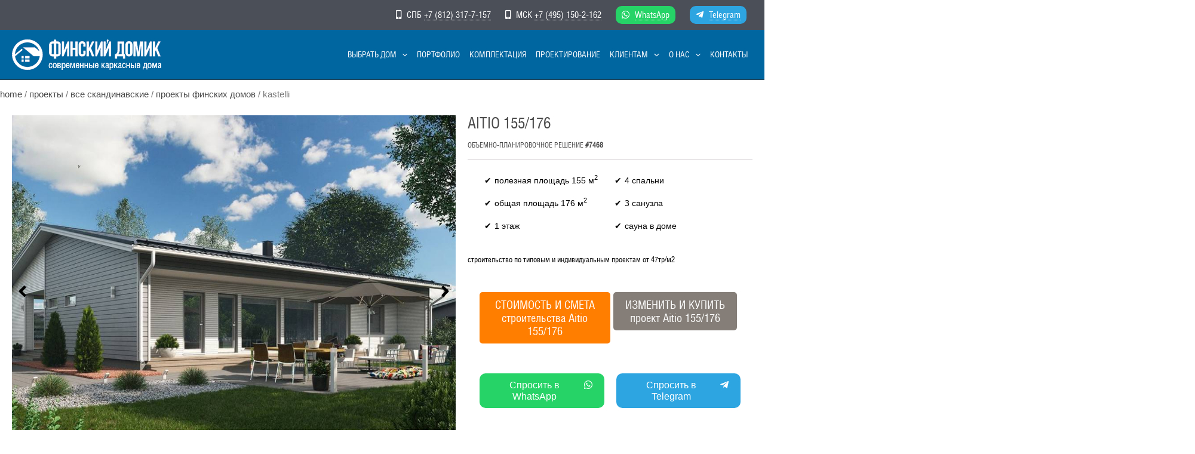

--- FILE ---
content_type: text/html; charset=UTF-8
request_url: https://finskidomik.ru/plans/aitio-155-176/
body_size: 74903
content:
<!DOCTYPE html>
<html lang="ru-RU">
<head>
<meta charset="UTF-8">
<meta name="viewport" content="width=device-width, initial-scale=1">
<link rel="profile" href="https://gmpg.org/xfn/11">

				<script>document.documentElement.className = document.documentElement.className + ' yes-js js_active js'</script>
									<style type="text/css" id="cst_font_data">
						@font-face {
	font-family: 'HeliosCondRegular';
	font-weight: 100;
	font-display: auto;
	src: url('https://finskidomik.ru/wp-content/uploads/2022/01/HeliosCondRegular-1.woff') format('woff'),
		url('https://finskidomik.ru/wp-content/uploads/2022/01/HeliosCondRegular.eot?#iefix') format('embedded-opentype');
}
@font-face {
	font-family: 'HeliosCondBold';
	font-weight: 400;
	font-display: auto;
	src: url('https://finskidomik.ru/wp-content/uploads/2022/01/HeliosCondBold-1.woff') format('woff'),
		url('https://finskidomik.ru/wp-content/uploads/2022/01/HeliosCondBold-1.eot?#iefix') format('embedded-opentype');
}
@font-face {
	font-family: 'HeliosC';
	font-weight: 100;
	font-display: auto;
	src: url('https://finskidomik.ru/wp-content/uploads/2022/02/HeliosC.woff') format('woff');
}					</style>
				<meta name='robots' content='index, follow, max-image-preview:large, max-snippet:-1, max-video-preview:-1' />
	<style>img:is([sizes="auto" i], [sizes^="auto," i]) { contain-intrinsic-size: 3000px 1500px }</style>
	
	<!-- This site is optimized with the Yoast SEO plugin v21.2 - https://yoast.com/wordpress/plugins/seo/ -->
	<title>Проект финского дома Aitio 155/176, 155м2 ★ на finskidomik.ru</title>
	<meta name="description" content="Планировки и внешний вид одноэтажного дома финской компании Kastelli. Проект Aitio 155/176. Полезная площадь дома 155м2. В доме 4 спальни и 3 санузла." />
	<link rel="canonical" href="https://finskidomik.ru/plans/aitio-155-176/" />
	<meta property="og:locale" content="ru_RU" />
	<meta property="og:type" content="article" />
	<meta property="og:title" content="Проект финского дома Aitio 155/176, 155м2 ★ на finskidomik.ru" />
	<meta property="og:description" content="Планировки и внешний вид одноэтажного дома финской компании Kastelli. Проект Aitio 155/176. Полезная площадь дома 155м2. В доме 4 спальни и 3 санузла." />
	<meta property="og:url" content="https://finskidomik.ru/plans/aitio-155-176/" />
	<meta property="og:site_name" content="Финский Домик" />
	<meta property="article:publisher" content="https://www.facebook.com/finskidomik" />
	<meta property="article:modified_time" content="2019-01-23T12:59:05+00:00" />
	<meta property="og:image" content="https://finskidomik.ru/wp-content/uploads/2019/01/033c66f10f54529ff2eb8f16f82b0edb1-1.jpg" />
	<meta property="og:image:width" content="1000" />
	<meta property="og:image:height" content="794" />
	<meta property="og:image:type" content="image/jpeg" />
	<script type="application/ld+json" class="yoast-schema-graph">{"@context":"https://schema.org","@graph":[{"@type":"WebPage","@id":"https://finskidomik.ru/plans/aitio-155-176/","url":"https://finskidomik.ru/plans/aitio-155-176/","name":"Проект финского дома Aitio 155/176, 155м2 ★ на finskidomik.ru","isPartOf":{"@id":"https://finskidomik.ru/#website"},"primaryImageOfPage":{"@id":"https://finskidomik.ru/plans/aitio-155-176/#primaryimage"},"image":{"@id":"https://finskidomik.ru/plans/aitio-155-176/#primaryimage"},"thumbnailUrl":"https://finskidomik.ru/wp-content/uploads/2019/01/033c66f10f54529ff2eb8f16f82b0edb1-1.jpg","datePublished":"2019-01-23T12:55:13+00:00","dateModified":"2019-01-23T12:59:05+00:00","description":"Планировки и внешний вид одноэтажного дома финской компании Kastelli. Проект Aitio 155/176. Полезная площадь дома 155м2. В доме 4 спальни и 3 санузла.","breadcrumb":{"@id":"https://finskidomik.ru/plans/aitio-155-176/#breadcrumb"},"inLanguage":"ru-RU","potentialAction":[{"@type":"ReadAction","target":["https://finskidomik.ru/plans/aitio-155-176/"]}]},{"@type":"ImageObject","inLanguage":"ru-RU","@id":"https://finskidomik.ru/plans/aitio-155-176/#primaryimage","url":"https://finskidomik.ru/wp-content/uploads/2019/01/033c66f10f54529ff2eb8f16f82b0edb1-1.jpg","contentUrl":"https://finskidomik.ru/wp-content/uploads/2019/01/033c66f10f54529ff2eb8f16f82b0edb1-1.jpg","width":1000,"height":794},{"@type":"BreadcrumbList","@id":"https://finskidomik.ru/plans/aitio-155-176/#breadcrumb","itemListElement":[{"@type":"ListItem","position":1,"name":"главная","item":"https://finskidomik.ru/"},{"@type":"ListItem","position":2,"name":"Проекты","item":"https://finskidomik.ru/plans/"},{"@type":"ListItem","position":3,"name":"Aitio 155/176"}]},{"@type":"WebSite","@id":"https://finskidomik.ru/#website","url":"https://finskidomik.ru/","name":"Финский Домик","description":"скандинавские каркасные дома","publisher":{"@id":"https://finskidomik.ru/#organization"},"potentialAction":[{"@type":"SearchAction","target":{"@type":"EntryPoint","urlTemplate":"https://finskidomik.ru/?s={search_term_string}"},"query-input":"required name=search_term_string"}],"inLanguage":"ru-RU"},{"@type":"Organization","@id":"https://finskidomik.ru/#organization","name":"Финский Домик","url":"https://finskidomik.ru/","logo":{"@type":"ImageObject","inLanguage":"ru-RU","@id":"https://finskidomik.ru/#/schema/logo/image/","url":"https://finskidomik.ru/wp-content/uploads/2017/01/logosmall.png","contentUrl":"https://finskidomik.ru/wp-content/uploads/2017/01/logosmall.png","width":85,"height":73,"caption":"Финский Домик"},"image":{"@id":"https://finskidomik.ru/#/schema/logo/image/"},"sameAs":["https://www.facebook.com/finskidomik","https://www.instagram.com/finskidomik/"]}]}</script>
	<!-- / Yoast SEO plugin. -->


<link rel="alternate" type="application/rss+xml" title="Финский Домик &raquo; Лента" href="https://finskidomik.ru/feed/" />
<link rel="alternate" type="application/rss+xml" title="Финский Домик &raquo; Лента комментариев" href="https://finskidomik.ru/comments/feed/" />
<link rel='stylesheet' id='astra-theme-css-css' href='https://finskidomik.ru/wp-content/themes/astra/assets/css/minified/main.min.css?ver=3.8.1' media='all' />
<style id='astra-theme-css-inline-css'>
html{font-size:100%;}a,.page-title{color:var(--ast-global-color-0);}a:hover,a:focus{color:var(--ast-global-color-1);}body,button,input,select,textarea,.ast-button,.ast-custom-button{font-family:Helvetica,Verdana,Arial,sans-serif;font-weight:400;font-size:16px;font-size:1rem;line-height:2;}blockquote{color:var(--ast-global-color-8);}h1,.entry-content h1,h2,.entry-content h2,h3,.entry-content h3,h4,.entry-content h4,h5,.entry-content h5,h6,.entry-content h6,.site-title,.site-title a{font-family:HeliosCondBold,Helvetica,Arial,sans-serif;font-weight:400;}.site-title{font-size:35px;font-size:2.1875rem;display:none;}header .custom-logo-link img{max-width:250px;}.astra-logo-svg{width:250px;}.ast-archive-description .ast-archive-title{font-size:40px;font-size:2.5rem;}.site-header .site-description{font-size:15px;font-size:0.9375rem;display:none;}.entry-title{font-size:30px;font-size:1.875rem;}h1,.entry-content h1{font-size:3.37em;font-weight:400;font-family:HeliosCondBold,Helvetica,Arial,sans-serif;line-height:1;}h2,.entry-content h2{font-size:2.25em;font-weight:100;font-family:HeliosCondRegular,Helvetica,Arial,sans-serif;line-height:1;text-transform:uppercase;}h3,.entry-content h3{font-size:1.5em;font-weight:400;font-family:HeliosCondRegular,Helvetica,Arial,sans-serif;line-height:1;text-transform:uppercase;}h4,.entry-content h4{font-size:1.15em;line-height:1.35;font-weight:normal;font-family:HeliosCondRegular,Helvetica,Arial,sans-serif;text-transform:uppercase;}h5,.entry-content h5{font-size:1em;line-height:2;font-weight:normal;font-family:HeliosCondRegular,Helvetica,Arial,sans-serif;}h6,.entry-content h6{font-size:17px;font-size:1.0625rem;line-height:1;font-weight:100;font-family:HeliosCondRegular,Helvetica,Arial,sans-serif;}.ast-single-post .entry-title,.page-title{font-size:30px;font-size:1.875rem;}::selection{background-color:var(--ast-global-color-0);color:#ffffff;}body,h1,.entry-title a,.entry-content h1,h2,.entry-content h2,h3,.entry-content h3,h4,.entry-content h4,h5,.entry-content h5,h6,.entry-content h6{color:var(--ast-global-color-8);}.tagcloud a:hover,.tagcloud a:focus,.tagcloud a.current-item{color:#ffffff;border-color:var(--ast-global-color-0);background-color:var(--ast-global-color-0);}input:focus,input[type="text"]:focus,input[type="email"]:focus,input[type="url"]:focus,input[type="password"]:focus,input[type="reset"]:focus,input[type="search"]:focus,textarea:focus{border-color:var(--ast-global-color-0);}input[type="radio"]:checked,input[type=reset],input[type="checkbox"]:checked,input[type="checkbox"]:hover:checked,input[type="checkbox"]:focus:checked,input[type=range]::-webkit-slider-thumb{border-color:var(--ast-global-color-0);background-color:var(--ast-global-color-0);box-shadow:none;}.site-footer a:hover + .post-count,.site-footer a:focus + .post-count{background:var(--ast-global-color-0);border-color:var(--ast-global-color-0);}.single .nav-links .nav-previous,.single .nav-links .nav-next{color:var(--ast-global-color-0);}.entry-meta,.entry-meta *{line-height:1.45;color:var(--ast-global-color-0);}.entry-meta a:hover,.entry-meta a:hover *,.entry-meta a:focus,.entry-meta a:focus *,.page-links > .page-link,.page-links .page-link:hover,.post-navigation a:hover{color:var(--ast-global-color-1);}#cat option,.secondary .calendar_wrap thead a,.secondary .calendar_wrap thead a:visited{color:var(--ast-global-color-0);}.secondary .calendar_wrap #today,.ast-progress-val span{background:var(--ast-global-color-0);}.secondary a:hover + .post-count,.secondary a:focus + .post-count{background:var(--ast-global-color-0);border-color:var(--ast-global-color-0);}.calendar_wrap #today > a{color:#ffffff;}.page-links .page-link,.single .post-navigation a{color:var(--ast-global-color-0);}.ast-archive-title{color:#4a4a4a;}.wp-block-latest-posts > li > a{color:#4a4a4a;}.widget-title{font-size:22px;font-size:1.375rem;color:#4a4a4a;}.single .ast-author-details .author-title{color:var(--ast-global-color-1);}.ast-single-post .entry-content a,.ast-comment-content a:not(.ast-comment-edit-reply-wrap a){text-decoration:underline;}.ast-single-post .wp-block-button .wp-block-button__link,.ast-single-post .elementor-button-wrapper .elementor-button,.ast-single-post .entry-content .uagb-tab a,.ast-single-post .entry-content .uagb-ifb-cta a,.ast-single-post .entry-content .wp-block-uagb-buttons a,.ast-single-post .entry-content .uabb-module-content a,.ast-single-post .entry-content .uagb-post-grid a,.ast-single-post .entry-content .uagb-timeline a,.ast-single-post .entry-content .uagb-toc__wrap a,.ast-single-post .entry-content .uagb-taxomony-box a,.ast-single-post .entry-content .woocommerce a,.entry-content .wp-block-latest-posts > li > a{text-decoration:none;}.ast-logo-title-inline .site-logo-img{padding-right:1em;}.site-logo-img img{ transition:all 0.2s linear;}.ast-page-builder-template .hentry {margin: 0;}.ast-page-builder-template .site-content > .ast-container {max-width: 100%;padding: 0;}.ast-page-builder-template .site-content #primary {padding: 0;margin: 0;}.ast-page-builder-template .no-results {text-align: center;margin: 4em auto;}.ast-page-builder-template .ast-pagination {padding: 2em;}.ast-page-builder-template .entry-header.ast-no-title.ast-no-thumbnail {margin-top: 0;}.ast-page-builder-template .entry-header.ast-header-without-markup {margin-top: 0;margin-bottom: 0;}.ast-page-builder-template .entry-header.ast-no-title.ast-no-meta {margin-bottom: 0;}.ast-page-builder-template.single .post-navigation {padding-bottom: 2em;}.ast-page-builder-template.single-post .site-content > .ast-container {max-width: 100%;}.ast-page-builder-template .entry-header {margin-top: 4em;margin-left: auto;margin-right: auto;padding-left: 20px;padding-right: 20px;}.ast-page-builder-template .ast-archive-description {margin-top: 4em;margin-left: auto;margin-right: auto;padding-left: 20px;padding-right: 20px;}.single.ast-page-builder-template .entry-header {padding-left: 20px;padding-right: 20px;}@media (max-width:921px){#ast-desktop-header{display:none;}}@media (min-width:921px){#ast-mobile-header{display:none;}}.wp-block-buttons.aligncenter{justify-content:center;}@media (max-width:921px){.ast-theme-transparent-header #primary,.ast-theme-transparent-header #secondary{padding:0;}}@media (max-width:921px){.ast-plain-container.ast-no-sidebar #primary{padding:0;}}.ast-plain-container.ast-no-sidebar #primary{margin-top:0;margin-bottom:0;}.wp-block-button.is-style-outline .wp-block-button__link{border-color:var(--ast-global-color-0);border-top-width:0;border-right-width:0;border-bottom-width:0;border-left-width:0;}.wp-block-button.is-style-outline > .wp-block-button__link:not(.has-text-color),.wp-block-button.wp-block-button__link.is-style-outline:not(.has-text-color){color:var(--ast-global-color-0);}.wp-block-button.is-style-outline .wp-block-button__link:hover,.wp-block-button.is-style-outline .wp-block-button__link:focus{color:#ffffff !important;background-color:var(--ast-global-color-1);border-color:var(--ast-global-color-1);}.post-page-numbers.current .page-link,.ast-pagination .page-numbers.current{color:#ffffff;border-color:var(--ast-global-color-0);background-color:var(--ast-global-color-0);border-radius:2px;}.wp-block-button.is-style-outline .wp-block-button__link{border-top-width:0;border-right-width:0;border-bottom-width:0;border-left-width:0;}h1.widget-title{font-weight:400;}h2.widget-title{font-weight:100;}h3.widget-title{font-weight:400;}@media (max-width:921px){.ast-separate-container .ast-article-post,.ast-separate-container .ast-article-single{padding:1.5em 2.14em;}.ast-separate-container #primary,.ast-separate-container #secondary{padding:1.5em 0;}#primary,#secondary{padding:1.5em 0;margin:0;}.ast-left-sidebar #content > .ast-container{display:flex;flex-direction:column-reverse;width:100%;}.ast-author-box img.avatar{margin:20px 0 0 0;}}@media (min-width:922px){.ast-separate-container.ast-right-sidebar #primary,.ast-separate-container.ast-left-sidebar #primary{border:0;}.search-no-results.ast-separate-container #primary{margin-bottom:4em;}}.elementor-button-wrapper .elementor-button{border-style:solid;text-decoration:none;border-top-width:0;border-right-width:0;border-left-width:0;border-bottom-width:0;}body .elementor-button.elementor-size-sm,body .elementor-button.elementor-size-xs,body .elementor-button.elementor-size-md,body .elementor-button.elementor-size-lg,body .elementor-button.elementor-size-xl,body .elementor-button{border-radius:3px;padding-top:10px;padding-right:20px;padding-bottom:10px;padding-left:20px;}.elementor-button-wrapper .elementor-button{border-color:var(--ast-global-color-0);background-color:var(--ast-global-color-0);}.elementor-button-wrapper .elementor-button:hover,.elementor-button-wrapper .elementor-button:focus{color:#ffffff;background-color:var(--ast-global-color-1);border-color:var(--ast-global-color-1);}.wp-block-button .wp-block-button__link ,.elementor-button-wrapper .elementor-button,.elementor-button-wrapper .elementor-button:visited{color:var(--ast-global-color-5);}.elementor-button-wrapper .elementor-button{font-family:inherit;font-weight:inherit;line-height:1;}.wp-block-button .wp-block-button__link:hover,.wp-block-button .wp-block-button__link:focus{color:#ffffff;background-color:var(--ast-global-color-1);border-color:var(--ast-global-color-1);}.elementor-widget-heading h1.elementor-heading-title{line-height:1;}.elementor-widget-heading h2.elementor-heading-title{line-height:1;}.elementor-widget-heading h3.elementor-heading-title{line-height:1;}.elementor-widget-heading h4.elementor-heading-title{line-height:1.35;}.elementor-widget-heading h5.elementor-heading-title{line-height:2;}.elementor-widget-heading h6.elementor-heading-title{line-height:1;}.wp-block-button .wp-block-button__link,.wp-block-search .wp-block-search__button,body .wp-block-file .wp-block-file__button{border-top-width:0;border-right-width:0;border-left-width:0;border-bottom-width:0;border-color:var(--ast-global-color-0);background-color:var(--ast-global-color-0);color:var(--ast-global-color-5);font-family:inherit;font-weight:inherit;line-height:1;border-radius:3px;padding-top:10px;padding-right:20px;padding-bottom:10px;padding-left:20px;}.menu-toggle,button,.ast-button,.ast-custom-button,.button,input#submit,input[type="button"],input[type="submit"],input[type="reset"],form[CLASS*="wp-block-search__"].wp-block-search .wp-block-search__inside-wrapper .wp-block-search__button,body .wp-block-file .wp-block-file__button{border-style:solid;border-top-width:0;border-right-width:0;border-left-width:0;border-bottom-width:0;color:var(--ast-global-color-5);border-color:var(--ast-global-color-0);background-color:var(--ast-global-color-0);border-radius:3px;padding-top:10px;padding-right:20px;padding-bottom:10px;padding-left:20px;font-family:inherit;font-weight:inherit;line-height:1;}button:focus,.menu-toggle:hover,button:hover,.ast-button:hover,.ast-custom-button:hover .button:hover,.ast-custom-button:hover ,input[type=reset]:hover,input[type=reset]:focus,input#submit:hover,input#submit:focus,input[type="button"]:hover,input[type="button"]:focus,input[type="submit"]:hover,input[type="submit"]:focus,form[CLASS*="wp-block-search__"].wp-block-search .wp-block-search__inside-wrapper .wp-block-search__button:hover,form[CLASS*="wp-block-search__"].wp-block-search .wp-block-search__inside-wrapper .wp-block-search__button:focus,body .wp-block-file .wp-block-file__button:hover,body .wp-block-file .wp-block-file__button:focus{color:#ffffff;background-color:var(--ast-global-color-1);border-color:var(--ast-global-color-1);}@media (min-width:544px){.ast-container{max-width:100%;}}@media (max-width:544px){.ast-separate-container .ast-article-post,.ast-separate-container .ast-article-single,.ast-separate-container .comments-title,.ast-separate-container .ast-archive-description{padding:1.5em 1em;}.ast-separate-container #content .ast-container{padding-left:0.54em;padding-right:0.54em;}.ast-separate-container .ast-comment-list li.depth-1{padding:1.5em 1em;margin-bottom:1.5em;}.ast-separate-container .ast-comment-list .bypostauthor{padding:.5em;}.ast-search-menu-icon.ast-dropdown-active .search-field{width:170px;}}@media (max-width:921px){.ast-mobile-header-stack .main-header-bar .ast-search-menu-icon{display:inline-block;}.ast-header-break-point.ast-header-custom-item-outside .ast-mobile-header-stack .main-header-bar .ast-search-icon{margin:0;}.ast-comment-avatar-wrap img{max-width:2.5em;}.ast-separate-container .ast-comment-list li.depth-1{padding:1.5em 2.14em;}.ast-separate-container .comment-respond{padding:2em 2.14em;}.ast-comment-meta{padding:0 1.8888em 1.3333em;}}.ast-separate-container{background-color:var(--ast-global-color-5);;background-image:none;;}@media (max-width:921px){.site-title{display:none;}.ast-archive-description .ast-archive-title{font-size:40px;}.site-header .site-description{display:none;}.entry-title{font-size:30px;}h1,.entry-content h1{font-size:30px;}h2,.entry-content h2{font-size:25px;}h3,.entry-content h3{font-size:20px;}.ast-single-post .entry-title,.page-title{font-size:30px;}}@media (max-width:544px){.widget-title{font-size:22px;font-size:1.375rem;}body,button,input,select,textarea,.ast-button,.ast-custom-button{font-size:16px;font-size:1rem;}#secondary,#secondary button,#secondary input,#secondary select,#secondary textarea{font-size:16px;font-size:1rem;}.site-title{display:none;}.ast-archive-description .ast-archive-title{font-size:40px;}.site-header .site-description{display:none;}.entry-title{font-size:30px;}h1,.entry-content h1{font-size:1.93em;}h2,.entry-content h2{font-size:1.56em;}h3,.entry-content h3{font-size:1.25em;}h4,.entry-content h4{font-size:1em;}h5,.entry-content h5{font-size:1em;}h6,.entry-content h6{font-size:13px;font-size:0.8125rem;}.ast-single-post .entry-title,.page-title{font-size:30px;}header .custom-logo-link img,.ast-header-break-point .site-branding img,.ast-header-break-point .custom-logo-link img{max-width:170px;}.astra-logo-svg{width:170px;}.ast-header-break-point .site-logo-img .custom-mobile-logo-link img{max-width:170px;}}@media (max-width:921px){html{font-size:91.2%;}}@media (max-width:544px){html{font-size:100%;}}@media (min-width:922px){.ast-container{max-width:1440px;}}@media (min-width:922px){.site-content .ast-container{display:flex;}}@media (max-width:921px){.site-content .ast-container{flex-direction:column;}}@media (min-width:922px){.main-header-menu .sub-menu .menu-item.ast-left-align-sub-menu:hover > .sub-menu,.main-header-menu .sub-menu .menu-item.ast-left-align-sub-menu.focus > .sub-menu{margin-left:-0px;}}.footer-widget-area[data-section^="section-fb-html-"] .ast-builder-html-element{text-align:center;}blockquote,cite {font-style: initial;}.wp-block-file {display: flex;align-items: center;flex-wrap: wrap;justify-content: space-between;}.wp-block-pullquote {border: none;}.wp-block-pullquote blockquote::before {content: "\201D";font-family: "Helvetica",sans-serif;display: flex;transform: rotate( 180deg );font-size: 6rem;font-style: normal;line-height: 1;font-weight: bold;align-items: center;justify-content: center;}.has-text-align-right > blockquote::before {justify-content: flex-start;}.has-text-align-left > blockquote::before {justify-content: flex-end;}figure.wp-block-pullquote.is-style-solid-color blockquote {max-width: 100%;text-align: inherit;}html body {--wp--custom--ast-content-width-size: 910px;--wp--custom--ast-wide-width-size: 1400px;--wp--custom--ast-default-block-top-padding: ;--wp--custom--ast-default-block-right-padding: ;--wp--custom--ast-default-block-bottom-padding: ;--wp--custom--ast-default-block-left-padding: ;}@media(max-width: 921px) {html body {--wp--custom--ast-default-block-top-padding: ;--wp--custom--ast-default-block-right-padding: ;--wp--custom--ast-default-block-bottom-padding: ;--wp--custom--ast-default-block-left-padding: ;}}@media(max-width: 544px) {html body {--wp--custom--ast-default-block-top-padding: ;--wp--custom--ast-default-block-right-padding: ;--wp--custom--ast-default-block-bottom-padding: ;--wp--custom--ast-default-block-left-padding: ;}}.entry-content > .wp-block-group,.entry-content > .wp-block-cover,.entry-content > .wp-block-columns {padding-top: var(--wp--custom--ast-default-block-top-padding);padding-right: var(--wp--custom--ast-default-block-right-padding);padding-bottom: var(--wp--custom--ast-default-block-bottom-padding);padding-left: var(--wp--custom--ast-default-block-left-padding);}.ast-plain-container.ast-no-sidebar .entry-content .alignfull,.ast-page-builder-template .ast-no-sidebar .entry-content .alignfull {margin-left: calc( -50vw + 50%);margin-right: calc( -50vw + 50%);max-width: 100vw;width: 100vw;}.ast-plain-container.ast-no-sidebar .entry-content .alignfull .alignfull,.ast-page-builder-template.ast-no-sidebar .entry-content .alignfull .alignfull,.ast-plain-container.ast-no-sidebar .entry-content .alignfull .alignwide,.ast-page-builder-template.ast-no-sidebar .entry-content .alignfull .alignwide {width: 100%;margin-left: auto;margin-right: auto;}.ast-plain-container.ast-no-sidebar .entry-content .alignwide .alignfull,.ast-page-builder-template.ast-no-sidebar .entry-content .alignwide .alignfull,.ast-plain-container.ast-no-sidebar .entry-content .alignwide .alignwide,.ast-page-builder-template.ast-no-sidebar .entry-content .alignwide .alignwide {width: 100%;margin-left: auto;margin-right: auto;}.ast-plain-container.ast-no-sidebar .entry-content .wp-block-column .alignfull,.ast-page-builder-template.ast-no-sidebar .entry-content .wp-block-column .alignfull,.ast-plain-container.ast-no-sidebar .entry-content .wp-block-column .alignwide,.ast-page-builder-template.ast-no-sidebar .entry-content .wp-block-column .alignwide {margin-left: auto;margin-right: auto;width: 100%;}[ast-blocks-layout] .wp-block-separator:not(.is-style-dots) {height: 0;}[ast-blocks-layout] .wp-block-separator {margin: 0 auto;}[ast-blocks-layout] .wp-block-separator:not(.is-style-wide):not(.is-style-dots) {max-width: 100px;}[ast-blocks-layout] .wp-block-separator.has-background {padding: 0;}.entry-content[ast-blocks-layout] > * {max-width: var(--wp--custom--ast-content-width-size);margin-left: auto;margin-right: auto;}.entry-content[ast-blocks-layout] > .alignwide,.entry-content[ast-blocks-layout] .wp-block-cover__inner-container,.entry-content[ast-blocks-layout] > p {max-width: var(--wp--custom--ast-wide-width-size);}.entry-content[ast-blocks-layout] .alignfull {max-width: none;}.entry-content .wp-block-columns {margin-bottom: 0;}blockquote {margin: 1.5em;border: none;}.has-text-align-right > blockquote,blockquote.has-text-align-right {border-right: 5px solid rgba(0,0,0,0.05);}.has-text-align-left > blockquote,blockquote.has-text-align-left {border-left: 5px solid rgba(0,0,0,0.05);}.wp-block-site-tagline,.wp-block-latest-posts .read-more {margin-top: 15px;}.wp-block-loginout p label {display: block;}.wp-block-loginout p:not(.login-remember):not(.login-submit) input {width: 100%;}.wp-block-loginout input:focus {border-color: transparent;}.wp-block-loginout input:focus {outline: thin dotted;}.entry-content .wp-block-media-text .wp-block-media-text__content {padding: 0 0 0 8%;}.entry-content .wp-block-media-text.has-media-on-the-right .wp-block-media-text__content {padding: 0 8% 0 0;}.entry-content .wp-block-media-text.has-background .wp-block-media-text__content {padding: 8%;}.entry-content .wp-block-cover:not([class*="background-color"]) .wp-block-cover__inner-container,.entry-content .wp-block-cover:not([class*="background-color"]) .wp-block-cover-image-text,.entry-content .wp-block-cover:not([class*="background-color"]) .wp-block-cover-text,.entry-content .wp-block-cover-image:not([class*="background-color"]) .wp-block-cover__inner-container,.entry-content .wp-block-cover-image:not([class*="background-color"]) .wp-block-cover-image-text,.entry-content .wp-block-cover-image:not([class*="background-color"]) .wp-block-cover-text {color: var(--ast-global-color-5);}.wp-block-loginout .login-remember input {width: 1.1rem;height: 1.1rem;margin: 0 5px 4px 0;vertical-align: middle;}.wp-block-latest-posts > li > *:first-child,.wp-block-latest-posts:not(.is-grid) > li:first-child {margin-top: 0;}.wp-block-latest-posts > li > *,.wp-block-latest-posts:not(.is-grid) > li {margin-top: 15px;margin-bottom: 15px;}.wp-block-latest-posts > li > *:last-child,.wp-block-latest-posts:not(.is-grid) > li:last-child {margin-bottom: 0;}.wp-block-latest-posts .wp-block-latest-posts__post-date,.wp-block-latest-posts .wp-block-latest-posts__post-author {font-size: 15px;}.wp-block-latest-posts > li > a {font-size: 28px;}@media (max-width:544px){.wp-block-columns .wp-block-column:not(:last-child){margin-bottom:20px;}.wp-block-latest-posts{margin:0;}}@media( max-width: 600px ) {.entry-content .wp-block-media-text .wp-block-media-text__content,.entry-content .wp-block-media-text.has-media-on-the-right .wp-block-media-text__content {padding: 8% 0 0;}.entry-content .wp-block-media-text.has-background .wp-block-media-text__content {padding: 8%;}}:root .has-ast-global-color-0-color{color:var(--ast-global-color-0);}:root .has-ast-global-color-0-background-color{background-color:var(--ast-global-color-0);}:root .wp-block-button .has-ast-global-color-0-color{color:var(--ast-global-color-0);}:root .wp-block-button .has-ast-global-color-0-background-color{background-color:var(--ast-global-color-0);}:root .has-ast-global-color-1-color{color:var(--ast-global-color-1);}:root .has-ast-global-color-1-background-color{background-color:var(--ast-global-color-1);}:root .wp-block-button .has-ast-global-color-1-color{color:var(--ast-global-color-1);}:root .wp-block-button .has-ast-global-color-1-background-color{background-color:var(--ast-global-color-1);}:root .has-ast-global-color-2-color{color:var(--ast-global-color-2);}:root .has-ast-global-color-2-background-color{background-color:var(--ast-global-color-2);}:root .wp-block-button .has-ast-global-color-2-color{color:var(--ast-global-color-2);}:root .wp-block-button .has-ast-global-color-2-background-color{background-color:var(--ast-global-color-2);}:root .has-ast-global-color-3-color{color:var(--ast-global-color-3);}:root .has-ast-global-color-3-background-color{background-color:var(--ast-global-color-3);}:root .wp-block-button .has-ast-global-color-3-color{color:var(--ast-global-color-3);}:root .wp-block-button .has-ast-global-color-3-background-color{background-color:var(--ast-global-color-3);}:root .has-ast-global-color-4-color{color:var(--ast-global-color-4);}:root .has-ast-global-color-4-background-color{background-color:var(--ast-global-color-4);}:root .wp-block-button .has-ast-global-color-4-color{color:var(--ast-global-color-4);}:root .wp-block-button .has-ast-global-color-4-background-color{background-color:var(--ast-global-color-4);}:root .has-ast-global-color-5-color{color:var(--ast-global-color-5);}:root .has-ast-global-color-5-background-color{background-color:var(--ast-global-color-5);}:root .wp-block-button .has-ast-global-color-5-color{color:var(--ast-global-color-5);}:root .wp-block-button .has-ast-global-color-5-background-color{background-color:var(--ast-global-color-5);}:root .has-ast-global-color-6-color{color:var(--ast-global-color-6);}:root .has-ast-global-color-6-background-color{background-color:var(--ast-global-color-6);}:root .wp-block-button .has-ast-global-color-6-color{color:var(--ast-global-color-6);}:root .wp-block-button .has-ast-global-color-6-background-color{background-color:var(--ast-global-color-6);}:root .has-ast-global-color-7-color{color:var(--ast-global-color-7);}:root .has-ast-global-color-7-background-color{background-color:var(--ast-global-color-7);}:root .wp-block-button .has-ast-global-color-7-color{color:var(--ast-global-color-7);}:root .wp-block-button .has-ast-global-color-7-background-color{background-color:var(--ast-global-color-7);}:root .has-ast-global-color-8-color{color:var(--ast-global-color-8);}:root .has-ast-global-color-8-background-color{background-color:var(--ast-global-color-8);}:root .wp-block-button .has-ast-global-color-8-color{color:var(--ast-global-color-8);}:root .wp-block-button .has-ast-global-color-8-background-color{background-color:var(--ast-global-color-8);}:root{--ast-global-color-0:#0066a0;--ast-global-color-1:#3a3a3a;--ast-global-color-2:#3a3a3a;--ast-global-color-3:#4B4F58;--ast-global-color-4:#F5F5F5;--ast-global-color-5:#FFFFFF;--ast-global-color-6:#F2F5F7;--ast-global-color-7:#424242;--ast-global-color-8:#000000;}.ast-breadcrumbs .trail-browse,.ast-breadcrumbs .trail-items,.ast-breadcrumbs .trail-items li{display:inline-block;margin:0;padding:0;border:none;background:inherit;text-indent:0;}.ast-breadcrumbs .trail-browse{font-size:inherit;font-style:inherit;font-weight:inherit;color:inherit;}.ast-breadcrumbs .trail-items{list-style:none;}.trail-items li::after{padding:0 0.3em;content:"\00bb";}.trail-items li:last-of-type::after{display:none;}h1,.entry-content h1,h2,.entry-content h2,h3,.entry-content h3,h4,.entry-content h4,h5,.entry-content h5,h6,.entry-content h6{color:#4a4a4a;}.entry-title a{color:#4a4a4a;}@media (max-width:921px){.ast-builder-grid-row-container.ast-builder-grid-row-tablet-3-firstrow .ast-builder-grid-row > *:first-child,.ast-builder-grid-row-container.ast-builder-grid-row-tablet-3-lastrow .ast-builder-grid-row > *:last-child{grid-column:1 / -1;}}@media (max-width:544px){.ast-builder-grid-row-container.ast-builder-grid-row-mobile-3-firstrow .ast-builder-grid-row > *:first-child,.ast-builder-grid-row-container.ast-builder-grid-row-mobile-3-lastrow .ast-builder-grid-row > *:last-child{grid-column:1 / -1;}}.ast-builder-layout-element[data-section="title_tagline"]{display:flex;}@media (max-width:921px){.ast-header-break-point .ast-builder-layout-element[data-section="title_tagline"]{display:flex;}}@media (max-width:544px){.ast-header-break-point .ast-builder-layout-element[data-section="title_tagline"]{display:flex;}}.ast-builder-menu-1{font-family:HeliosCondRegular,Helvetica,Arial,sans-serif;font-weight:100;text-transform:uppercase;}.ast-builder-menu-1 .menu-item > .menu-link{font-size:14px;font-size:0.875rem;color:var(--ast-global-color-5);padding-top:8px;padding-bottom:8px;padding-left:8px;padding-right:8px;}.ast-builder-menu-1 .menu-item > .ast-menu-toggle{color:var(--ast-global-color-5);}.ast-builder-menu-1 .menu-item:hover > .menu-link,.ast-builder-menu-1 .inline-on-mobile .menu-item:hover > .ast-menu-toggle{background:var(--ast-global-color-3);}.ast-builder-menu-1 .sub-menu,.ast-builder-menu-1 .inline-on-mobile .sub-menu{border-top-width:0;border-bottom-width:0;border-right-width:0;border-left-width:0;border-color:var(--ast-global-color-0);border-style:solid;border-radius:5px;}.ast-builder-menu-1 .main-header-menu > .menu-item > .sub-menu,.ast-builder-menu-1 .main-header-menu > .menu-item > .astra-full-megamenu-wrapper{margin-top:0;}.ast-desktop .ast-builder-menu-1 .main-header-menu > .menu-item > .sub-menu:before,.ast-desktop .ast-builder-menu-1 .main-header-menu > .menu-item > .astra-full-megamenu-wrapper:before{height:calc( 0px + 5px );}.ast-builder-menu-1 .menu-item.menu-item-has-children > .ast-menu-toggle{top:8px;right:calc( 8px - 0.907em );}.ast-desktop .ast-builder-menu-1 .menu-item .sub-menu .menu-link{border-bottom-width:1px;border-color:#eaeaea;border-style:solid;}.ast-desktop .ast-builder-menu-1 .menu-item .sub-menu .menu-item:last-child .menu-link{border-bottom-width:0;}@media (max-width:921px){.ast-header-break-point .ast-builder-menu-1 .menu-item.menu-item-has-children > .ast-menu-toggle{top:0;}.ast-builder-menu-1 .menu-item-has-children > .menu-link:after{content:unset;}}@media (max-width:544px){.ast-header-break-point .ast-builder-menu-1 .menu-item.menu-item-has-children > .ast-menu-toggle{top:0;}.ast-builder-menu-1 .main-header-menu,.ast-builder-menu-1 .main-header-menu .sub-menu{background-color:var(--ast-global-color-3);;background-image:none;;}}.ast-builder-menu-1{display:flex;}@media (max-width:921px){.ast-header-break-point .ast-builder-menu-1{display:flex;}}@media (max-width:544px){.ast-header-break-point .ast-builder-menu-1{display:flex;}}.ast-builder-html-element img.alignnone{display:inline-block;}.ast-builder-html-element p:first-child{margin-top:0;}.ast-builder-html-element p:last-child{margin-bottom:0;}.ast-header-break-point .main-header-bar .ast-builder-html-element{line-height:1.85714285714286;}.ast-header-html-1 .ast-builder-html-element{color:var(--ast-global-color-5);font-size:15px;font-size:0.9375rem;}.ast-header-html-1 a{color:var(--ast-global-color-5);}.ast-header-html-1 a:hover{color:var(--ast-global-color-6);}@media (max-width:544px){.ast-header-html-1 .ast-builder-html-element{font-size:12px;font-size:0.75rem;}}.ast-header-html-1{font-size:15px;font-size:0.9375rem;}@media (max-width:544px){.ast-header-html-1{font-size:12px;font-size:0.75rem;}}.ast-header-html-1{display:flex;}@media (max-width:921px){.ast-header-break-point .ast-header-html-1{display:flex;}}@media (max-width:544px){.ast-header-break-point .ast-header-html-1{display:flex;}}.ast-header-html-2 .ast-builder-html-element{font-size:15px;font-size:0.9375rem;}@media (max-width:921px){.ast-header-html-2 .ast-builder-html-element{color:var(--ast-global-color-5);}.ast-header-html-2 a{color:var(--ast-global-color-5);}.ast-header-html-2 a:hover{color:var(--ast-global-color-4);}}@media (max-width:544px){.ast-header-html-2 .ast-builder-html-element{color:var(--ast-global-color-5);font-size:14px;font-size:0.875rem;}.ast-header-html-2 a{color:var(--ast-global-color-5);}}.ast-header-html-2{font-size:15px;font-size:0.9375rem;}@media (max-width:544px){.ast-header-html-2{font-size:14px;font-size:0.875rem;}}.ast-header-html-2{display:flex;}@media (max-width:921px){.ast-header-break-point .ast-header-html-2{display:flex;}}@media (max-width:544px){.ast-header-break-point .ast-header-html-2{display:flex;}}@media (max-width:544px){.header-widget-area[data-section="sidebar-widgets-header-widget-1"]{margin-top:10px;margin-bottom:20px;margin-left:20px;margin-right:20px;}}.header-widget-area[data-section="sidebar-widgets-header-widget-1"]{display:block;}@media (max-width:921px){.ast-header-break-point .header-widget-area[data-section="sidebar-widgets-header-widget-1"]{display:block;}}@media (max-width:544px){.ast-header-break-point .header-widget-area[data-section="sidebar-widgets-header-widget-1"]{display:block;}}.site-below-footer-wrap{padding-top:20px;padding-bottom:20px;}.site-below-footer-wrap[data-section="section-below-footer-builder"]{background-color:var(--ast-global-color-3);;background-image:none;;min-height:80px;}.site-below-footer-wrap[data-section="section-below-footer-builder"] .ast-builder-grid-row{max-width:1400px;margin-left:auto;margin-right:auto;}.site-below-footer-wrap[data-section="section-below-footer-builder"] .ast-builder-grid-row,.site-below-footer-wrap[data-section="section-below-footer-builder"] .site-footer-section{align-items:flex-start;}.site-below-footer-wrap[data-section="section-below-footer-builder"].ast-footer-row-inline .site-footer-section{display:flex;margin-bottom:0;}.ast-builder-grid-row-full .ast-builder-grid-row{grid-template-columns:1fr;}@media (max-width:921px){.site-below-footer-wrap[data-section="section-below-footer-builder"].ast-footer-row-tablet-inline .site-footer-section{display:flex;margin-bottom:0;}.site-below-footer-wrap[data-section="section-below-footer-builder"].ast-footer-row-tablet-stack .site-footer-section{display:block;margin-bottom:10px;}.ast-builder-grid-row-container.ast-builder-grid-row-tablet-full .ast-builder-grid-row{grid-template-columns:1fr;}}@media (max-width:544px){.site-below-footer-wrap[data-section="section-below-footer-builder"].ast-footer-row-mobile-inline .site-footer-section{display:flex;margin-bottom:0;}.site-below-footer-wrap[data-section="section-below-footer-builder"].ast-footer-row-mobile-stack .site-footer-section{display:block;margin-bottom:10px;}.ast-builder-grid-row-container.ast-builder-grid-row-mobile-full .ast-builder-grid-row{grid-template-columns:1fr;}}@media (max-width:544px){.site-below-footer-wrap[data-section="section-below-footer-builder"]{padding-top:20px;padding-bottom:20px;padding-left:20px;padding-right:20px;}}.site-below-footer-wrap[data-section="section-below-footer-builder"]{display:grid;}@media (max-width:921px){.ast-header-break-point .site-below-footer-wrap[data-section="section-below-footer-builder"]{display:grid;}}@media (max-width:544px){.ast-header-break-point .site-below-footer-wrap[data-section="section-below-footer-builder"]{display:grid;}}.ast-builder-html-element img.alignnone{display:inline-block;}.ast-builder-html-element p:first-child{margin-top:0;}.ast-builder-html-element p:last-child{margin-bottom:0;}.ast-header-break-point .main-header-bar .ast-builder-html-element{line-height:1.85714285714286;}.footer-widget-area[data-section="section-fb-html-1"] .ast-builder-html-element{color:var(--ast-global-color-4);font-size:12px;font-size:0.75rem;}.footer-widget-area[data-section="section-fb-html-1"]{font-size:12px;font-size:0.75rem;}.footer-widget-area[data-section="section-fb-html-1"]{display:block;}@media (max-width:921px){.ast-header-break-point .footer-widget-area[data-section="section-fb-html-1"]{display:block;}}@media (max-width:544px){.ast-header-break-point .footer-widget-area[data-section="section-fb-html-1"]{display:none;}}.footer-widget-area[data-section="section-fb-html-3"] .ast-builder-html-element{color:var(--ast-global-color-4);font-size:15px;font-size:0.9375rem;}.footer-widget-area[data-section="section-fb-html-3"] a{color:var(--ast-global-color-4);}@media (max-width:544px){.footer-widget-area[data-section="section-fb-html-3"] .ast-builder-html-element{font-size:13px;font-size:0.8125rem;}.footer-widget-area[data-section="section-fb-html-3"]{margin-left:10px;}}.footer-widget-area[data-section="section-fb-html-3"]{font-size:15px;font-size:0.9375rem;}@media (max-width:544px){.footer-widget-area[data-section="section-fb-html-3"]{font-size:13px;font-size:0.8125rem;}}.footer-widget-area[data-section="section-fb-html-3"]{display:block;}@media (max-width:921px){.ast-header-break-point .footer-widget-area[data-section="section-fb-html-3"]{display:block;}}@media (max-width:544px){.ast-header-break-point .footer-widget-area[data-section="section-fb-html-3"]{display:block;}}.footer-widget-area[data-section="section-fb-html-4"] .ast-builder-html-element{color:rgba(242,245,247,0.7);font-size:12px;font-size:0.75rem;}.footer-widget-area[data-section="section-fb-html-4"]{font-size:12px;font-size:0.75rem;}.footer-widget-area[data-section="section-fb-html-4"]{display:block;}@media (max-width:921px){.ast-header-break-point .footer-widget-area[data-section="section-fb-html-4"]{display:block;}}@media (max-width:544px){.ast-header-break-point .footer-widget-area[data-section="section-fb-html-4"]{display:none;}}.footer-widget-area[data-section="section-fb-html-7"] .ast-builder-html-element{color:rgba(242,245,247,0.7);font-size:11px;font-size:0.6875rem;}@media (max-width:544px){.footer-widget-area[data-section="section-fb-html-7"] .ast-builder-html-element{color:var(--ast-global-color-4);font-size:12px;font-size:0.75rem;}}.footer-widget-area[data-section="section-fb-html-7"]{font-size:11px;font-size:0.6875rem;}@media (max-width:544px){.footer-widget-area[data-section="section-fb-html-7"]{font-size:12px;font-size:0.75rem;}}.footer-widget-area[data-section="section-fb-html-7"]{display:block;}@media (max-width:921px){.ast-header-break-point .footer-widget-area[data-section="section-fb-html-7"]{display:block;}}@media (max-width:544px){.ast-header-break-point .footer-widget-area[data-section="section-fb-html-7"]{display:block;}}.footer-widget-area[data-section="section-fb-html-8"] .ast-builder-html-element{color:var(--ast-global-color-4);font-size:11px;font-size:0.6875rem;}@media (max-width:544px){.footer-widget-area[data-section="section-fb-html-8"] .ast-builder-html-element{color:rgba(242,245,247,0.73);}}.footer-widget-area[data-section="section-fb-html-8"]{font-size:11px;font-size:0.6875rem;}.footer-widget-area[data-section="section-fb-html-8"]{display:block;}@media (max-width:921px){.ast-header-break-point .footer-widget-area[data-section="section-fb-html-8"]{display:block;}}@media (max-width:544px){.ast-header-break-point .footer-widget-area[data-section="section-fb-html-8"]{display:block;}}.footer-widget-area[data-section="section-fb-html-1"] .ast-builder-html-element{text-align:center;}@media (max-width:921px){.footer-widget-area[data-section="section-fb-html-1"] .ast-builder-html-element{text-align:center;}}@media (max-width:544px){.footer-widget-area[data-section="section-fb-html-1"] .ast-builder-html-element{text-align:center;}}.footer-widget-area[data-section="section-fb-html-3"] .ast-builder-html-element{text-align:left;}@media (max-width:921px){.footer-widget-area[data-section="section-fb-html-3"] .ast-builder-html-element{text-align:center;}}@media (max-width:544px){.footer-widget-area[data-section="section-fb-html-3"] .ast-builder-html-element{text-align:left;}}.footer-widget-area[data-section="section-fb-html-4"] .ast-builder-html-element{text-align:left;}@media (max-width:921px){.footer-widget-area[data-section="section-fb-html-4"] .ast-builder-html-element{text-align:center;}}@media (max-width:544px){.footer-widget-area[data-section="section-fb-html-4"] .ast-builder-html-element{text-align:center;}}.footer-widget-area[data-section="section-fb-html-7"] .ast-builder-html-element{text-align:left;}@media (max-width:921px){.footer-widget-area[data-section="section-fb-html-7"] .ast-builder-html-element{text-align:center;}}@media (max-width:544px){.footer-widget-area[data-section="section-fb-html-7"] .ast-builder-html-element{text-align:left;}}.footer-widget-area[data-section="section-fb-html-8"] .ast-builder-html-element{text-align:center;}@media (max-width:921px){.footer-widget-area[data-section="section-fb-html-8"] .ast-builder-html-element{text-align:center;}}@media (max-width:544px){.footer-widget-area[data-section="section-fb-html-8"] .ast-builder-html-element{text-align:center;}}.ast-footer-copyright{text-align:center;}.ast-footer-copyright {color:var(--ast-global-color-4);}@media (max-width:921px){.ast-footer-copyright{text-align:center;}}@media (max-width:544px){.ast-footer-copyright{text-align:left;}}.ast-footer-copyright {font-size:12px;font-size:0.75rem;}.ast-footer-copyright.ast-builder-layout-element{display:flex;}@media (max-width:921px){.ast-header-break-point .ast-footer-copyright.ast-builder-layout-element{display:flex;}}@media (max-width:544px){.ast-header-break-point .ast-footer-copyright.ast-builder-layout-element{display:flex;}}.site-above-footer-wrap{padding-top:20px;padding-bottom:20px;}.site-above-footer-wrap[data-section="section-above-footer-builder"]{background-color:var(--ast-global-color-3);;background-image:none;;min-height:60px;}.site-above-footer-wrap[data-section="section-above-footer-builder"] .ast-builder-grid-row{max-width:1400px;margin-left:auto;margin-right:auto;}.site-above-footer-wrap[data-section="section-above-footer-builder"] .ast-builder-grid-row,.site-above-footer-wrap[data-section="section-above-footer-builder"] .site-footer-section{align-items:flex-start;}.site-above-footer-wrap[data-section="section-above-footer-builder"].ast-footer-row-inline .site-footer-section{display:flex;margin-bottom:0;}.ast-builder-grid-row-3-equal .ast-builder-grid-row{grid-template-columns:repeat( 3,1fr );}@media (max-width:921px){.site-above-footer-wrap[data-section="section-above-footer-builder"].ast-footer-row-tablet-inline .site-footer-section{display:flex;margin-bottom:0;}.site-above-footer-wrap[data-section="section-above-footer-builder"].ast-footer-row-tablet-stack .site-footer-section{display:block;margin-bottom:10px;}.ast-builder-grid-row-container.ast-builder-grid-row-tablet-3-equal .ast-builder-grid-row{grid-template-columns:repeat( 3,1fr );}}@media (max-width:544px){.site-above-footer-wrap[data-section="section-above-footer-builder"].ast-footer-row-mobile-inline .site-footer-section{display:flex;margin-bottom:0;}.site-above-footer-wrap[data-section="section-above-footer-builder"].ast-footer-row-mobile-stack .site-footer-section{display:block;margin-bottom:10px;}.ast-builder-grid-row-container.ast-builder-grid-row-mobile-full .ast-builder-grid-row{grid-template-columns:1fr;}}@media (max-width:544px){.site-above-footer-wrap[data-section="section-above-footer-builder"]{padding-top:20px;padding-bottom:0px;padding-left:20px;padding-right:20px;}}.site-above-footer-wrap[data-section="section-above-footer-builder"]{display:grid;}@media (max-width:921px){.ast-header-break-point .site-above-footer-wrap[data-section="section-above-footer-builder"]{display:grid;}}@media (max-width:544px){.ast-header-break-point .site-above-footer-wrap[data-section="section-above-footer-builder"]{display:grid;}}.site-primary-footer-wrap{padding-top:45px;padding-bottom:45px;}.site-primary-footer-wrap[data-section="section-primary-footer-builder"]{background-color:var(--ast-global-color-3);;background-image:none;;border-style:solid;border-width:0px;border-top-width:1px;border-top-color:#e6e6e6;}.site-primary-footer-wrap[data-section="section-primary-footer-builder"] .ast-builder-grid-row{max-width:1400px;margin-left:auto;margin-right:auto;}.site-primary-footer-wrap[data-section="section-primary-footer-builder"] .ast-builder-grid-row,.site-primary-footer-wrap[data-section="section-primary-footer-builder"] .site-footer-section{align-items:center;}.site-primary-footer-wrap[data-section="section-primary-footer-builder"].ast-footer-row-inline .site-footer-section{display:flex;margin-bottom:0;}.ast-builder-grid-row-full .ast-builder-grid-row{grid-template-columns:1fr;}@media (max-width:921px){.site-primary-footer-wrap[data-section="section-primary-footer-builder"].ast-footer-row-tablet-inline .site-footer-section{display:flex;margin-bottom:0;}.site-primary-footer-wrap[data-section="section-primary-footer-builder"].ast-footer-row-tablet-stack .site-footer-section{display:block;margin-bottom:10px;}.ast-builder-grid-row-container.ast-builder-grid-row-tablet-full .ast-builder-grid-row{grid-template-columns:1fr;}}@media (max-width:544px){.site-primary-footer-wrap[data-section="section-primary-footer-builder"].ast-footer-row-mobile-inline .site-footer-section{display:flex;margin-bottom:0;}.site-primary-footer-wrap[data-section="section-primary-footer-builder"].ast-footer-row-mobile-stack .site-footer-section{display:block;margin-bottom:10px;}.ast-builder-grid-row-container.ast-builder-grid-row-mobile-full .ast-builder-grid-row{grid-template-columns:1fr;}}@media (max-width:544px){.site-primary-footer-wrap[data-section="section-primary-footer-builder"]{padding-top:20px;padding-bottom:20px;padding-left:20px;padding-right:20px;}}.site-primary-footer-wrap[data-section="section-primary-footer-builder"]{display:none;}@media (max-width:921px){.ast-header-break-point .site-primary-footer-wrap[data-section="section-primary-footer-builder"]{display:grid;}}@media (max-width:544px){.ast-header-break-point .site-primary-footer-wrap[data-section="section-primary-footer-builder"]{display:grid;}}.footer-widget-area[data-section="sidebar-widgets-footer-widget-1"].footer-widget-area-inner{text-align:left;}.footer-widget-area.widget-area.site-footer-focus-item{width:auto;}@media (max-width:921px){.footer-widget-area[data-section="sidebar-widgets-footer-widget-1"].footer-widget-area-inner{text-align:center;}}@media (max-width:544px){.footer-widget-area[data-section="sidebar-widgets-footer-widget-1"].footer-widget-area-inner{text-align:center;}}.footer-widget-area[data-section="sidebar-widgets-footer-widget-1"]{display:block;}@media (max-width:921px){.ast-header-break-point .footer-widget-area[data-section="sidebar-widgets-footer-widget-1"]{display:block;}}@media (max-width:544px){.ast-header-break-point .footer-widget-area[data-section="sidebar-widgets-footer-widget-1"]{display:block;}}.footer-widget-area[data-section="sidebar-widgets-footer-widget-2"]{display:block;}@media (max-width:921px){.ast-header-break-point .footer-widget-area[data-section="sidebar-widgets-footer-widget-2"]{display:block;}}@media (max-width:544px){.ast-header-break-point .footer-widget-area[data-section="sidebar-widgets-footer-widget-2"]{display:block;}}.footer-widget-area[data-section="sidebar-widgets-footer-widget-2"].footer-widget-area-inner{text-align:left;}.footer-widget-area.widget-area.site-footer-focus-item{width:auto;}@media (max-width:921px){.footer-widget-area[data-section="sidebar-widgets-footer-widget-2"].footer-widget-area-inner{text-align:center;}}@media (max-width:544px){.footer-widget-area[data-section="sidebar-widgets-footer-widget-2"].footer-widget-area-inner{text-align:center;}}.footer-widget-area[data-section="sidebar-widgets-footer-widget-1"]{display:block;}@media (max-width:921px){.ast-header-break-point .footer-widget-area[data-section="sidebar-widgets-footer-widget-1"]{display:block;}}@media (max-width:544px){.ast-header-break-point .footer-widget-area[data-section="sidebar-widgets-footer-widget-1"]{display:block;}}.footer-widget-area[data-section="sidebar-widgets-footer-widget-2"]{display:block;}@media (max-width:921px){.ast-header-break-point .footer-widget-area[data-section="sidebar-widgets-footer-widget-2"]{display:block;}}@media (max-width:544px){.ast-header-break-point .footer-widget-area[data-section="sidebar-widgets-footer-widget-2"]{display:block;}}.elementor-template-full-width .ast-container{display:block;}@media (max-width:544px){.elementor-element .elementor-wc-products .woocommerce[class*="columns-"] ul.products li.product{width:auto;margin:0;}.elementor-element .woocommerce .woocommerce-result-count{float:none;}}.ast-desktop .ast-mega-menu-enabled .ast-builder-menu-1 div:not( .astra-full-megamenu-wrapper) .sub-menu,.ast-desktop .ast-builder-menu-1 .sub-menu,.ast-builder-menu-1 .inline-on-mobile .sub-menu,.ast-desktop .ast-builder-menu-1 .astra-full-megamenu-wrapper,.ast-desktop .ast-builder-menu-1 .sub-menu{box-shadow:0px 4px 10px -2px rgba(0,0,0,0.1);}.ast-desktop .ast-mobile-popup-drawer.active .ast-mobile-popup-inner{max-width:35%;}@media (max-width:921px){.ast-mobile-popup-drawer.active .ast-mobile-popup-inner{max-width:90%;}}@media (max-width:544px){.ast-mobile-popup-drawer.active .ast-mobile-popup-inner{max-width:90%;}}.footer-widget-area[data-section="section-fb-divider-1"] .ast-divider-wrapper{border-style:solid;border-color:rgba(245,245,245,0.5);}.footer-widget-area[data-section="section-fb-divider-1"] .ast-divider-layout-vertical{border-right-width:1px;}.footer-widget-area[data-section="section-fb-divider-1"].ast-hb-divider-layout-vertical .ast-divider-layout-vertical{height:30%;}.footer-widget-area[data-section="section-fb-divider-1"].ast-fb-divider-layout-vertical .ast-divider-layout-vertical{height:50px;}.footer-widget-area[data-section="section-fb-divider-1"] .ast-divider-layout-horizontal{border-top-width:1px;}.footer-widget-area[data-section="section-fb-divider-1"].ast-fb-divider-layout-horizontal .ast-divider-layout-horizontal{width:30%;}.footer-widget-area[data-section="section-fb-divider-1"].ast-hb-divider-layout-horizontal .ast-divider-layout-horizontal{width:50px;}.ast-container[data-section="section-above-header-builder"],.ast-container[data-section="section-primary-header-builder"],.ast-container[data-section="section-below-header-builder"],.ast-container[data-section="section-above-header-builder"] .site-header-above-section-left,.ast-container[data-section="section-above-header-builder"] .site-header-above-section-center,.ast-container[data-section="section-above-header-builder"] .site-header-above-section-right,.ast-container[data-section="section-primary-header-builder"] .site-header-primary-section-left,.ast-container[data-section="section-primary-header-builder"] .site-header-primary-section-center,.ast-container[data-section="section-primary-header-builder"] .site-header-primary-section-right,.ast-container[data-section="section-below-header-builder"] .site-header-below-section-left,.ast-container[data-section="section-below-header-builder"] .site-header-below-section-center,.ast-container[data-section="section-below-header-builder"] .site-header-below-section-right{position:relative;}@media (max-width:921px){.footer-widget-area[data-section="section-fb-divider-1"] .ast-divider-wrapper{border-style:solid;border-color:rgba(245,245,245,0.5);}.ast-mobile-popup-content .footer-widget-area[data-section="section-fb-divider-1"] .ast-divider-wrapper{border-color:rgba(245,245,245,0.5);}.footer-widget-area[data-section="section-fb-divider-1"] .ast-divider-layout-vertical{border-right-width:1px;}.footer-widget-area[data-section="section-fb-divider-1"].ast-hb-divider-layout-vertical .ast-divider-layout-vertical{height:50%;}.footer-widget-area[data-section="section-fb-divider-1"].ast-fb-divider-layout-vertical .ast-divider-layout-vertical{height:50px;}.footer-widget-area[data-section="section-fb-divider-1"] .ast-divider-layout-horizontal{border-top-width:1px;}.footer-widget-area[data-section="section-fb-divider-1"].ast-fb-divider-layout-horizontal .ast-divider-layout-horizontal{width:50%;}.footer-widget-area[data-section="section-fb-divider-1"].ast-hb-divider-layout-horizontal .ast-divider-layout-horizontal{width:50px;}}@media (max-width:544px){.footer-widget-area[data-section="section-fb-divider-1"] .ast-divider-wrapper{border-style:solid;border-color:rgba(245,245,245,0.5);}.ast-mobile-popup-content .footer-widget-area[data-section="section-fb-divider-1"] .ast-divider-wrapper{border-color:rgba(245,245,245,0.5);}.footer-widget-area[data-section="section-fb-divider-1"] .ast-divider-layout-vertical{border-right-width:1px;}.footer-widget-area[data-section="section-fb-divider-1"].ast-hb-divider-layout-vertical .ast-divider-layout-vertical{height:50%;}.footer-widget-area[data-section="section-fb-divider-1"].ast-fb-divider-layout-vertical .ast-divider-layout-vertical{height:50px;}.footer-widget-area[data-section="section-fb-divider-1"] .ast-divider-layout-horizontal{border-top-width:1px;}.footer-widget-area[data-section="section-fb-divider-1"].ast-fb-divider-layout-horizontal .ast-divider-layout-horizontal{width:50%;}.footer-widget-area[data-section="section-fb-divider-1"].ast-hb-divider-layout-horizontal .ast-divider-layout-horizontal{width:50px;}}.footer-widget-area[data-section="section-fb-divider-1"]{display:flex;}@media (max-width:921px){.ast-header-break-point .footer-widget-area[data-section="section-fb-divider-1"]{display:flex;}}@media (max-width:544px){.ast-header-break-point .footer-widget-area[data-section="section-fb-divider-1"]{display:flex;}}.footer-widget-area[data-section="section-fb-divider-1"]{justify-content:center;}@media (max-width:921px){.footer-widget-area[data-section="section-fb-divider-1"]{justify-content:center;}}@media (max-width:544px){.footer-widget-area[data-section="section-fb-divider-1"]{justify-content:center;}}.ast-header-break-point .main-header-bar{border-bottom-width:1px;}@media (min-width:922px){.main-header-bar{border-bottom-width:1px;}}.main-header-menu .menu-item,#astra-footer-menu .menu-item,.main-header-bar .ast-masthead-custom-menu-items{-js-display:flex;display:flex;-webkit-box-pack:center;-webkit-justify-content:center;-moz-box-pack:center;-ms-flex-pack:center;justify-content:center;-webkit-box-orient:vertical;-webkit-box-direction:normal;-webkit-flex-direction:column;-moz-box-orient:vertical;-moz-box-direction:normal;-ms-flex-direction:column;flex-direction:column;}.main-header-menu > .menu-item > .menu-link,#astra-footer-menu > .menu-item > .menu-link{height:100%;-webkit-box-align:center;-webkit-align-items:center;-moz-box-align:center;-ms-flex-align:center;align-items:center;-js-display:flex;display:flex;}.ast-header-break-point .main-navigation ul .menu-item .menu-link .icon-arrow:first-of-type svg{top:.2em;margin-top:0px;margin-left:0px;width:.65em;transform:translate(0,-2px) rotateZ(270deg);}.ast-mobile-popup-content .ast-submenu-expanded > .ast-menu-toggle{transform:rotateX(180deg);}.ast-separate-container .blog-layout-1,.ast-separate-container .blog-layout-2,.ast-separate-container .blog-layout-3{background-color:transparent;background-image:none;}.ast-separate-container .ast-article-post{background-color:var(--ast-global-color-5);;background-image:none;;}@media (max-width:921px){.ast-separate-container .ast-article-post{background-color:var(--ast-global-color-5);;background-image:none;;}}@media (max-width:544px){.ast-separate-container .ast-article-post{background-color:var(--ast-global-color-5);;background-image:none;;}}.ast-separate-container .ast-article-single:not(.ast-related-post),.ast-separate-container .comments-area .comment-respond,.ast-separate-container .comments-area .ast-comment-list li,.ast-separate-container .ast-woocommerce-container,.ast-separate-container .error-404,.ast-separate-container .no-results,.single.ast-separate-container .ast-author-meta,.ast-separate-container .related-posts-title-wrapper,.ast-separate-container.ast-two-container #secondary .widget,.ast-separate-container .comments-count-wrapper,.ast-box-layout.ast-plain-container .site-content,.ast-padded-layout.ast-plain-container .site-content,.ast-separate-container .comments-area .comments-title{background-color:var(--ast-global-color-5);;background-image:none;;}@media (max-width:921px){.ast-separate-container .ast-article-single:not(.ast-related-post),.ast-separate-container .comments-area .comment-respond,.ast-separate-container .comments-area .ast-comment-list li,.ast-separate-container .ast-woocommerce-container,.ast-separate-container .error-404,.ast-separate-container .no-results,.single.ast-separate-container .ast-author-meta,.ast-separate-container .related-posts-title-wrapper,.ast-separate-container.ast-two-container #secondary .widget,.ast-separate-container .comments-count-wrapper,.ast-box-layout.ast-plain-container .site-content,.ast-padded-layout.ast-plain-container .site-content,.ast-separate-container .comments-area .comments-title{background-color:var(--ast-global-color-5);;background-image:none;;}}@media (max-width:544px){.ast-separate-container .ast-article-single:not(.ast-related-post),.ast-separate-container .comments-area .comment-respond,.ast-separate-container .comments-area .ast-comment-list li,.ast-separate-container .ast-woocommerce-container,.ast-separate-container .error-404,.ast-separate-container .no-results,.single.ast-separate-container .ast-author-meta,.ast-separate-container .related-posts-title-wrapper,.ast-separate-container.ast-two-container #secondary .widget,.ast-separate-container .comments-count-wrapper,.ast-box-layout.ast-plain-container .site-content,.ast-padded-layout.ast-plain-container .site-content,.ast-separate-container .comments-area .comments-title{background-color:var(--ast-global-color-5);;background-image:none;;}}.ast-plain-container,.ast-page-builder-template{background-color:var(--ast-global-color-5);;background-image:none;;}@media (max-width:921px){.ast-plain-container,.ast-page-builder-template{background-color:var(--ast-global-color-5);;background-image:none;;}}@media (max-width:544px){.ast-plain-container,.ast-page-builder-template{background-color:var(--ast-global-color-5);;background-image:none;;}}.ast-off-canvas-active body.ast-main-header-nav-open {overflow: hidden;}.ast-mobile-popup-drawer .ast-mobile-popup-overlay {background-color: rgba(0,0,0,0.4);position: fixed;top: 0;right: 0;bottom: 0;left: 0;visibility: hidden;opacity: 0;transition: opacity 0.2s ease-in-out;}.ast-mobile-popup-drawer .ast-mobile-popup-header {-js-display: flex;display: flex;justify-content: flex-end;min-height: calc( 1.2em + 24px);}.ast-mobile-popup-drawer .ast-mobile-popup-header .menu-toggle-close {background: transparent;border: 0;font-size: 24px;line-height: 1;padding: .6em;color: inherit;-js-display: flex;display: flex;box-shadow: none;}.ast-mobile-popup-drawer.ast-mobile-popup-full-width .ast-mobile-popup-inner {max-width: none;transition: transform 0s ease-in,opacity 0.2s ease-in;}.ast-mobile-popup-drawer.active {left: 0;opacity: 1;right: 0;z-index: 100000;transition: opacity 0.25s ease-out;}.ast-mobile-popup-drawer.active .ast-mobile-popup-overlay {opacity: 1;cursor: pointer;visibility: visible;}body.admin-bar .ast-mobile-popup-drawer,body.admin-bar .ast-mobile-popup-drawer .ast-mobile-popup-inner {top: 32px;}body.admin-bar.ast-primary-sticky-header-active .ast-mobile-popup-drawer,body.admin-bar.ast-primary-sticky-header-active .ast-mobile-popup-drawer .ast-mobile-popup-inner{top: 0px;}@media (max-width: 782px) {body.admin-bar .ast-mobile-popup-drawer,body.admin-bar .ast-mobile-popup-drawer .ast-mobile-popup-inner {top: 46px;}}.ast-mobile-popup-content > *,.ast-desktop-popup-content > *{padding: 10px 0;height: auto;}.ast-mobile-popup-content > *:first-child,.ast-desktop-popup-content > *:first-child{padding-top: 10px;}.ast-mobile-popup-content > .ast-builder-menu,.ast-desktop-popup-content > .ast-builder-menu{padding-top: 0;}.ast-mobile-popup-content > *:last-child,.ast-desktop-popup-content > *:last-child {padding-bottom: 0;}.ast-mobile-popup-drawer .ast-mobile-popup-content .ast-search-icon,.ast-mobile-popup-drawer .main-header-bar-navigation .menu-item-has-children .sub-menu,.ast-mobile-popup-drawer .ast-desktop-popup-content .ast-search-icon {display: none;}.ast-mobile-popup-drawer .ast-mobile-popup-content .ast-search-menu-icon.ast-inline-search label,.ast-mobile-popup-drawer .ast-desktop-popup-content .ast-search-menu-icon.ast-inline-search label {width: 100%;}.ast-mobile-popup-content .ast-builder-menu-mobile .main-header-menu,.ast-mobile-popup-content .ast-builder-menu-mobile .main-header-menu .sub-menu {background-color: transparent;}.ast-mobile-popup-content .ast-icon svg {height: .85em;width: .95em;margin-top: 15px;}.ast-mobile-popup-content .ast-icon.icon-search svg {margin-top: 0;}.ast-desktop .ast-desktop-popup-content .astra-menu-animation-slide-up > .menu-item > .sub-menu,.ast-desktop .ast-desktop-popup-content .astra-menu-animation-slide-up > .menu-item .menu-item > .sub-menu,.ast-desktop .ast-desktop-popup-content .astra-menu-animation-slide-down > .menu-item > .sub-menu,.ast-desktop .ast-desktop-popup-content .astra-menu-animation-slide-down > .menu-item .menu-item > .sub-menu,.ast-desktop .ast-desktop-popup-content .astra-menu-animation-fade > .menu-item > .sub-menu,.ast-mobile-popup-drawer.show,.ast-desktop .ast-desktop-popup-content .astra-menu-animation-fade > .menu-item .menu-item > .sub-menu{opacity: 1;visibility: visible;}.ast-mobile-popup-drawer {position: fixed;top: 0;bottom: 0;left: -99999rem;right: 99999rem;transition: opacity 0.25s ease-in,left 0s 0.25s,right 0s 0.25s;opacity: 0;}.ast-mobile-popup-drawer .ast-mobile-popup-inner {width: 100%;transform: translateX(100%);max-width: 90%;right: 0;top: 0;background: #fafafa;color: #3a3a3a;bottom: 0;opacity: 0;position: fixed;box-shadow: 0 0 2rem 0 rgba(0,0,0,0.1);-js-display: flex;display: flex;flex-direction: column;transition: transform 0.2s ease-in,opacity 0.2s ease-in;overflow-y:auto;overflow-x:hidden;}.ast-mobile-popup-drawer.ast-mobile-popup-left .ast-mobile-popup-inner {transform: translateX(-100%);right: auto;left: 0;}.ast-hfb-header.ast-default-menu-enable.ast-header-break-point .ast-mobile-popup-drawer .main-header-bar-navigation ul .menu-item .sub-menu .menu-link {padding-left: 30px;}.ast-hfb-header.ast-default-menu-enable.ast-header-break-point .ast-mobile-popup-drawer .main-header-bar-navigation .sub-menu .menu-item .menu-item .menu-link {padding-left: 40px;}.ast-mobile-popup-drawer .main-header-bar-navigation .menu-item-has-children > .ast-menu-toggle {right: calc( 20px - 0.907em);}.ast-mobile-popup-drawer.content-align-flex-end .main-header-bar-navigation .menu-item-has-children > .ast-menu-toggle {left: calc( 20px - 0.907em);}.ast-mobile-popup-drawer .ast-mobile-popup-content .ast-search-menu-icon,.ast-mobile-popup-drawer .ast-mobile-popup-content .ast-search-menu-icon.slide-search,.ast-mobile-popup-drawer .ast-desktop-popup-content .ast-search-menu-icon,.ast-mobile-popup-drawer .ast-desktop-popup-content .ast-search-menu-icon.slide-search {width: 100%;position: relative;display: block;right: auto;transform: none;}.ast-mobile-popup-drawer .ast-mobile-popup-content .ast-search-menu-icon.slide-search .search-form,.ast-mobile-popup-drawer .ast-mobile-popup-content .ast-search-menu-icon .search-form,.ast-mobile-popup-drawer .ast-desktop-popup-content .ast-search-menu-icon.slide-search .search-form,.ast-mobile-popup-drawer .ast-desktop-popup-content .ast-search-menu-icon .search-form {right: 0;visibility: visible;opacity: 1;position: relative;top: auto;transform: none;padding: 0;display: block;overflow: hidden;}.ast-mobile-popup-drawer .ast-mobile-popup-content .ast-search-menu-icon.ast-inline-search .search-field,.ast-mobile-popup-drawer .ast-mobile-popup-content .ast-search-menu-icon .search-field,.ast-mobile-popup-drawer .ast-desktop-popup-content .ast-search-menu-icon.ast-inline-search .search-field,.ast-mobile-popup-drawer .ast-desktop-popup-content .ast-search-menu-icon .search-field {width: 100%;padding-right: 5.5em;}.ast-mobile-popup-drawer .ast-mobile-popup-content .ast-search-menu-icon .search-submit,.ast-mobile-popup-drawer .ast-desktop-popup-content .ast-search-menu-icon .search-submit {display: block;position: absolute;height: 100%;top: 0;right: 0;padding: 0 1em;border-radius: 0;}.ast-mobile-popup-drawer.active .ast-mobile-popup-inner {opacity: 1;visibility: visible;transform: translateX(0%);}.ast-mobile-popup-drawer.active .ast-mobile-popup-inner{background-color:var(--ast-global-color-3);;}.ast-mobile-header-wrap .ast-mobile-header-content,.ast-desktop-header-content{background-color:var(--ast-global-color-3);;}.ast-mobile-popup-content > *,.ast-mobile-header-content > *,.ast-desktop-popup-content > *,.ast-desktop-header-content > *{padding-top:0;padding-bottom:0;}.content-align-flex-start .ast-builder-layout-element{justify-content:flex-start;}.content-align-flex-start .main-header-menu{text-align:left;}.ast-mobile-popup-drawer.active .menu-toggle-close{color:var(--ast-global-color-5);}.ast-mobile-header-wrap .ast-primary-header-bar,.ast-primary-header-bar .site-primary-header-wrap{min-height:31px;}.ast-desktop .ast-primary-header-bar .main-header-menu > .menu-item{line-height:31px;}@media (max-width:921px){#masthead .ast-mobile-header-wrap .ast-primary-header-bar,#masthead .ast-mobile-header-wrap .ast-below-header-bar{padding-left:20px;padding-right:20px;}}.ast-header-break-point .ast-primary-header-bar{border-bottom-width:1px;border-bottom-color:var(--ast-global-color-2);border-bottom-style:solid;}@media (min-width:922px){.ast-primary-header-bar{border-bottom-width:1px;border-bottom-color:var(--ast-global-color-2);border-bottom-style:solid;}}.ast-primary-header-bar{background-color:var(--ast-global-color-0);;background-image:none;;}.ast-primary-header-bar{display:block;}@media (max-width:921px){.ast-header-break-point .ast-primary-header-bar{display:grid;}}@media (max-width:544px){.ast-header-break-point .ast-primary-header-bar{display:grid;}}[data-section="section-header-mobile-trigger"] .ast-button-wrap .ast-mobile-menu-trigger-fill{color:var(--ast-global-color-5);border:none;background:var(--ast-global-color-0);border-radius:2px;}[data-section="section-header-mobile-trigger"] .ast-button-wrap .mobile-menu-toggle-icon .ast-mobile-svg{width:33px;height:33px;fill:var(--ast-global-color-5);}[data-section="section-header-mobile-trigger"] .ast-button-wrap .mobile-menu-wrap .mobile-menu{color:var(--ast-global-color-5);}.ast-builder-menu-mobile .main-navigation .menu-item > .menu-link{font-family:inherit;font-weight:inherit;}.ast-builder-menu-mobile .main-navigation .menu-item.menu-item-has-children > .ast-menu-toggle{top:0;}.ast-builder-menu-mobile .main-navigation .menu-item-has-children > .menu-link:after{content:unset;}.ast-hfb-header .ast-builder-menu-mobile .main-header-menu,.ast-hfb-header .ast-builder-menu-mobile .main-navigation .menu-item .menu-link,.ast-hfb-header .ast-builder-menu-mobile .main-navigation .menu-item .sub-menu .menu-link{border-style:none;}.ast-builder-menu-mobile .main-navigation .menu-item.menu-item-has-children > .ast-menu-toggle{top:0;}@media (max-width:921px){.ast-builder-menu-mobile .main-navigation .menu-item.menu-item-has-children > .ast-menu-toggle{top:0;}.ast-builder-menu-mobile .main-navigation .menu-item-has-children > .menu-link:after{content:unset;}}@media (max-width:544px){.ast-builder-menu-mobile .main-navigation .menu-item.menu-item-has-children > .ast-menu-toggle{top:0;}}.ast-builder-menu-mobile .main-navigation{display:block;}@media (max-width:921px){.ast-header-break-point .ast-builder-menu-mobile .main-navigation{display:block;}}@media (max-width:544px){.ast-header-break-point .ast-builder-menu-mobile .main-navigation{display:block;}}.ast-above-header .main-header-bar-navigation{height:100%;}.ast-header-break-point .ast-mobile-header-wrap .ast-above-header-wrap .main-header-bar-navigation .inline-on-mobile .menu-item .menu-link{border:none;}.ast-header-break-point .ast-mobile-header-wrap .ast-above-header-wrap .main-header-bar-navigation .inline-on-mobile .menu-item-has-children > .ast-menu-toggle::before{font-size:.6rem;}.ast-header-break-point .ast-mobile-header-wrap .ast-above-header-wrap .main-header-bar-navigation .ast-submenu-expanded > .ast-menu-toggle::before{transform:rotateX(180deg);}.ast-above-header-bar{border-bottom-width:0;border-bottom-color:#eaeaea;border-bottom-style:solid;}.ast-above-header.ast-above-header-bar{background-color:var(--ast-global-color-3);;background-image:none;;}.ast-header-break-point .ast-above-header-bar{background-color:var(--ast-global-color-3);}@media (max-width:921px){#masthead .ast-mobile-header-wrap .ast-above-header-bar{padding-left:20px;padding-right:20px;}}.ast-above-header.ast-above-header-bar{padding-top:10px;padding-bottom:10px;padding-left:10px;padding-right:10px;}.ast-above-header-bar{display:block;}@media (max-width:921px){.ast-header-break-point .ast-above-header-bar{display:grid;}}@media (max-width:544px){.ast-header-break-point .ast-above-header-bar{display:grid;}}.footer-nav-wrap .astra-footer-vertical-menu {display: grid;}@media (min-width: 769px) {.footer-nav-wrap .astra-footer-horizontal-menu li {margin: 0;}.footer-nav-wrap .astra-footer-horizontal-menu a {padding: 0 0.5em;}}@media (min-width: 769px) {.footer-nav-wrap .astra-footer-horizontal-menu li:first-child a {padding-left: 0;}.footer-nav-wrap .astra-footer-horizontal-menu li:last-child a {padding-right: 0;}}.footer-widget-area[data-section="section-footer-menu"] .astra-footer-horizontal-menu{justify-content:flex-start;}.footer-widget-area[data-section="section-footer-menu"] .astra-footer-vertical-menu .menu-item{align-items:flex-start;}#astra-footer-menu .menu-item > a{color:var(--ast-global-color-4);font-size:12px;font-size:0.75rem;}#astra-footer-menu{margin-bottom:0px;}@media (max-width:921px){.footer-widget-area[data-section="section-footer-menu"] .astra-footer-tablet-horizontal-menu{justify-content:center;}.footer-widget-area[data-section="section-footer-menu"] .astra-footer-tablet-vertical-menu{display:grid;}.footer-widget-area[data-section="section-footer-menu"] .astra-footer-tablet-vertical-menu .menu-item{align-items:center;}#astra-footer-menu .menu-item > a{padding-left:20px;padding-right:20px;}}@media (max-width:544px){.footer-widget-area[data-section="section-footer-menu"] .astra-footer-mobile-horizontal-menu{justify-content:flex-start;}.footer-widget-area[data-section="section-footer-menu"] .astra-footer-mobile-vertical-menu{display:grid;}.footer-widget-area[data-section="section-footer-menu"] .astra-footer-mobile-vertical-menu .menu-item{align-items:flex-start;}}.footer-widget-area[data-section="section-footer-menu"]{display:block;}@media (max-width:921px){.ast-header-break-point .footer-widget-area[data-section="section-footer-menu"]{display:block;}}@media (max-width:544px){.ast-header-break-point .footer-widget-area[data-section="section-footer-menu"]{display:block;}}:root{--e-global-color-astglobalcolor0:#0066a0;--e-global-color-astglobalcolor1:#3a3a3a;--e-global-color-astglobalcolor2:#3a3a3a;--e-global-color-astglobalcolor3:#4B4F58;--e-global-color-astglobalcolor4:#F5F5F5;--e-global-color-astglobalcolor5:#FFFFFF;--e-global-color-astglobalcolor6:#F2F5F7;--e-global-color-astglobalcolor7:#424242;--e-global-color-astglobalcolor8:#000000;}.ast-desktop .astra-menu-animation-slide-up>.menu-item>.astra-full-megamenu-wrapper,.ast-desktop .astra-menu-animation-slide-up>.menu-item>.sub-menu,.ast-desktop .astra-menu-animation-slide-up>.menu-item>.sub-menu .sub-menu{opacity:0;visibility:hidden;transform:translateY(.5em);transition:visibility .2s ease,transform .2s ease}.ast-desktop .astra-menu-animation-slide-up>.menu-item .menu-item.focus>.sub-menu,.ast-desktop .astra-menu-animation-slide-up>.menu-item .menu-item:hover>.sub-menu,.ast-desktop .astra-menu-animation-slide-up>.menu-item.focus>.astra-full-megamenu-wrapper,.ast-desktop .astra-menu-animation-slide-up>.menu-item.focus>.sub-menu,.ast-desktop .astra-menu-animation-slide-up>.menu-item:hover>.astra-full-megamenu-wrapper,.ast-desktop .astra-menu-animation-slide-up>.menu-item:hover>.sub-menu{opacity:1;visibility:visible;transform:translateY(0);transition:opacity .2s ease,visibility .2s ease,transform .2s ease}.ast-desktop .astra-menu-animation-slide-up>.full-width-mega.menu-item.focus>.astra-full-megamenu-wrapper,.ast-desktop .astra-menu-animation-slide-up>.full-width-mega.menu-item:hover>.astra-full-megamenu-wrapper{-js-display:flex;display:flex}.ast-desktop .astra-menu-animation-slide-down>.menu-item>.astra-full-megamenu-wrapper,.ast-desktop .astra-menu-animation-slide-down>.menu-item>.sub-menu,.ast-desktop .astra-menu-animation-slide-down>.menu-item>.sub-menu .sub-menu{opacity:0;visibility:hidden;transform:translateY(-.5em);transition:visibility .2s ease,transform .2s ease}.ast-desktop .astra-menu-animation-slide-down>.menu-item .menu-item.focus>.sub-menu,.ast-desktop .astra-menu-animation-slide-down>.menu-item .menu-item:hover>.sub-menu,.ast-desktop .astra-menu-animation-slide-down>.menu-item.focus>.astra-full-megamenu-wrapper,.ast-desktop .astra-menu-animation-slide-down>.menu-item.focus>.sub-menu,.ast-desktop .astra-menu-animation-slide-down>.menu-item:hover>.astra-full-megamenu-wrapper,.ast-desktop .astra-menu-animation-slide-down>.menu-item:hover>.sub-menu{opacity:1;visibility:visible;transform:translateY(0);transition:opacity .2s ease,visibility .2s ease,transform .2s ease}.ast-desktop .astra-menu-animation-slide-down>.full-width-mega.menu-item.focus>.astra-full-megamenu-wrapper,.ast-desktop .astra-menu-animation-slide-down>.full-width-mega.menu-item:hover>.astra-full-megamenu-wrapper{-js-display:flex;display:flex}.ast-desktop .astra-menu-animation-fade>.menu-item>.astra-full-megamenu-wrapper,.ast-desktop .astra-menu-animation-fade>.menu-item>.sub-menu,.ast-desktop .astra-menu-animation-fade>.menu-item>.sub-menu .sub-menu{opacity:0;visibility:hidden;transition:opacity ease-in-out .3s}.ast-desktop .astra-menu-animation-fade>.menu-item .menu-item.focus>.sub-menu,.ast-desktop .astra-menu-animation-fade>.menu-item .menu-item:hover>.sub-menu,.ast-desktop .astra-menu-animation-fade>.menu-item.focus>.astra-full-megamenu-wrapper,.ast-desktop .astra-menu-animation-fade>.menu-item.focus>.sub-menu,.ast-desktop .astra-menu-animation-fade>.menu-item:hover>.astra-full-megamenu-wrapper,.ast-desktop .astra-menu-animation-fade>.menu-item:hover>.sub-menu{opacity:1;visibility:visible;transition:opacity ease-in-out .3s}.ast-desktop .astra-menu-animation-fade>.full-width-mega.menu-item.focus>.astra-full-megamenu-wrapper,.ast-desktop .astra-menu-animation-fade>.full-width-mega.menu-item:hover>.astra-full-megamenu-wrapper{-js-display:flex;display:flex}
</style>
<link rel='stylesheet' id='elementor-frontend-css' href='https://finskidomik.ru/wp-content/plugins/elementor/assets/css/frontend-lite.min.css?ver=3.16.2' media='all' />
<link rel='stylesheet' id='eael-general-css' href='https://finskidomik.ru/wp-content/plugins/essential-addons-for-elementor-lite/assets/front-end/css/view/general.min.css?ver=5.8.9' media='all' />
<link rel='stylesheet' id='eael-39942-css' href='https://finskidomik.ru/wp-content/uploads/essential-addons-elementor/eael-39942.css?ver=1548259145' media='all' />
<style id='wp-emoji-styles-inline-css'>

	img.wp-smiley, img.emoji {
		display: inline !important;
		border: none !important;
		box-shadow: none !important;
		height: 1em !important;
		width: 1em !important;
		margin: 0 0.07em !important;
		vertical-align: -0.1em !important;
		background: none !important;
		padding: 0 !important;
	}
</style>
<link rel='stylesheet' id='wp-block-library-css' href='https://finskidomik.ru/wp-includes/css/dist/block-library/style.min.css?ver=6.8.3' media='all' />
<link rel='stylesheet' id='wc-blocks-vendors-style-css' href='https://finskidomik.ru/wp-content/plugins/woocommerce/packages/woocommerce-blocks/build/wc-blocks-vendors-style.css?ver=10.9.3' media='all' />
<link rel='stylesheet' id='wc-all-blocks-style-css' href='https://finskidomik.ru/wp-content/plugins/woocommerce/packages/woocommerce-blocks/build/wc-all-blocks-style.css?ver=10.9.3' media='all' />
<link rel='stylesheet' id='jquery-selectBox-css' href='https://finskidomik.ru/wp-content/plugins/yith-woocommerce-wishlist/assets/css/jquery.selectBox.css?ver=1.2.0' media='all' />
<link rel='stylesheet' id='yith-wcwl-font-awesome-css' href='https://finskidomik.ru/wp-content/plugins/yith-woocommerce-wishlist/assets/css/font-awesome.css?ver=4.7.0' media='all' />
<link rel='stylesheet' id='woocommerce_prettyPhoto_css-css' href='//finskidomik.ru/wp-content/plugins/woocommerce/assets/css/prettyPhoto.css?ver=3.1.6' media='all' />
<link rel='stylesheet' id='yith-wcwl-main-css' href='https://finskidomik.ru/wp-content/plugins/yith-woocommerce-wishlist/assets/css/style.css?ver=3.25.0' media='all' />
<style id='yith-wcwl-main-inline-css'>
.yith-wcwl-share li a{color: #FFFFFF;}.yith-wcwl-share li a:hover{color: #FFFFFF;}.yith-wcwl-share a.pinterest{background: #AB2E31; background-color: #AB2E31;}.yith-wcwl-share a.pinterest:hover{background: #595A5A; background-color: #595A5A;}.yith-wcwl-share a.email{background: #FBB102; background-color: #FBB102;}.yith-wcwl-share a.email:hover{background: #595A5A; background-color: #595A5A;}.yith-wcwl-share a.whatsapp{background: #00A901; background-color: #00A901;}.yith-wcwl-share a.whatsapp:hover{background: #595A5A; background-color: #595A5A;}
.yes-js.js_active .ast-plain-container.ast-single-post #primary{margin:4em 0;}.js_active .ast-plain-container.ast-single-post .entry-header{margin-top:0;}.woocommerce table.wishlist_table{font-size:100%;}.woocommerce table.wishlist_table tbody td.product-name{font-weight:700;}.woocommerce table.wishlist_table thead th{border-top:0;}.woocommerce table.wishlist_table tr td.product-remove{padding:.7em 1em;}.woocommerce table.wishlist_table tbody td{border-right:0;}.woocommerce .wishlist_table td.product-add-to-cart a{display:inherit !important;}.wishlist_table tr td, .wishlist_table tr th.wishlist-delete, .wishlist_table tr th.product-checkbox{text-align:left;}.woocommerce #content table.wishlist_table.cart a.remove{display:inline-block;vertical-align:middle;font-size:18px;font-weight:normal;width:24px;height:24px;line-height:21px;color:#ccc !important;text-align:center;border:1px solid #ccc;}.woocommerce #content table.wishlist_table.cart a.remove:hover{color:var(--ast-global-color-0)!important;border-color:var(--ast-global-color-0);background-color:#ffffff;}@media (max-width:921px){.yes-js.js_active .ast-plain-container.ast-single-post #primary{padding:1.5em 0;margin:0;}}
</style>
<link rel='stylesheet' id='jet-engine-frontend-css' href='https://finskidomik.ru/wp-content/plugins/jet-engine/assets/css/frontend.css?ver=3.2.4' media='all' />
<style id='global-styles-inline-css'>
:root{--wp--preset--aspect-ratio--square: 1;--wp--preset--aspect-ratio--4-3: 4/3;--wp--preset--aspect-ratio--3-4: 3/4;--wp--preset--aspect-ratio--3-2: 3/2;--wp--preset--aspect-ratio--2-3: 2/3;--wp--preset--aspect-ratio--16-9: 16/9;--wp--preset--aspect-ratio--9-16: 9/16;--wp--preset--color--black: #000000;--wp--preset--color--cyan-bluish-gray: #abb8c3;--wp--preset--color--white: #ffffff;--wp--preset--color--pale-pink: #f78da7;--wp--preset--color--vivid-red: #cf2e2e;--wp--preset--color--luminous-vivid-orange: #ff6900;--wp--preset--color--luminous-vivid-amber: #fcb900;--wp--preset--color--light-green-cyan: #7bdcb5;--wp--preset--color--vivid-green-cyan: #00d084;--wp--preset--color--pale-cyan-blue: #8ed1fc;--wp--preset--color--vivid-cyan-blue: #0693e3;--wp--preset--color--vivid-purple: #9b51e0;--wp--preset--color--ast-global-color-0: var(--ast-global-color-0);--wp--preset--color--ast-global-color-1: var(--ast-global-color-1);--wp--preset--color--ast-global-color-2: var(--ast-global-color-2);--wp--preset--color--ast-global-color-3: var(--ast-global-color-3);--wp--preset--color--ast-global-color-4: var(--ast-global-color-4);--wp--preset--color--ast-global-color-5: var(--ast-global-color-5);--wp--preset--color--ast-global-color-6: var(--ast-global-color-6);--wp--preset--color--ast-global-color-7: var(--ast-global-color-7);--wp--preset--color--ast-global-color-8: var(--ast-global-color-8);--wp--preset--gradient--vivid-cyan-blue-to-vivid-purple: linear-gradient(135deg,rgba(6,147,227,1) 0%,rgb(155,81,224) 100%);--wp--preset--gradient--light-green-cyan-to-vivid-green-cyan: linear-gradient(135deg,rgb(122,220,180) 0%,rgb(0,208,130) 100%);--wp--preset--gradient--luminous-vivid-amber-to-luminous-vivid-orange: linear-gradient(135deg,rgba(252,185,0,1) 0%,rgba(255,105,0,1) 100%);--wp--preset--gradient--luminous-vivid-orange-to-vivid-red: linear-gradient(135deg,rgba(255,105,0,1) 0%,rgb(207,46,46) 100%);--wp--preset--gradient--very-light-gray-to-cyan-bluish-gray: linear-gradient(135deg,rgb(238,238,238) 0%,rgb(169,184,195) 100%);--wp--preset--gradient--cool-to-warm-spectrum: linear-gradient(135deg,rgb(74,234,220) 0%,rgb(151,120,209) 20%,rgb(207,42,186) 40%,rgb(238,44,130) 60%,rgb(251,105,98) 80%,rgb(254,248,76) 100%);--wp--preset--gradient--blush-light-purple: linear-gradient(135deg,rgb(255,206,236) 0%,rgb(152,150,240) 100%);--wp--preset--gradient--blush-bordeaux: linear-gradient(135deg,rgb(254,205,165) 0%,rgb(254,45,45) 50%,rgb(107,0,62) 100%);--wp--preset--gradient--luminous-dusk: linear-gradient(135deg,rgb(255,203,112) 0%,rgb(199,81,192) 50%,rgb(65,88,208) 100%);--wp--preset--gradient--pale-ocean: linear-gradient(135deg,rgb(255,245,203) 0%,rgb(182,227,212) 50%,rgb(51,167,181) 100%);--wp--preset--gradient--electric-grass: linear-gradient(135deg,rgb(202,248,128) 0%,rgb(113,206,126) 100%);--wp--preset--gradient--midnight: linear-gradient(135deg,rgb(2,3,129) 0%,rgb(40,116,252) 100%);--wp--preset--font-size--small: 13px;--wp--preset--font-size--medium: 20px;--wp--preset--font-size--large: 36px;--wp--preset--font-size--x-large: 42px;--wp--preset--spacing--20: 0.44rem;--wp--preset--spacing--30: 0.67rem;--wp--preset--spacing--40: 1rem;--wp--preset--spacing--50: 1.5rem;--wp--preset--spacing--60: 2.25rem;--wp--preset--spacing--70: 3.38rem;--wp--preset--spacing--80: 5.06rem;--wp--preset--shadow--natural: 6px 6px 9px rgba(0, 0, 0, 0.2);--wp--preset--shadow--deep: 12px 12px 50px rgba(0, 0, 0, 0.4);--wp--preset--shadow--sharp: 6px 6px 0px rgba(0, 0, 0, 0.2);--wp--preset--shadow--outlined: 6px 6px 0px -3px rgba(255, 255, 255, 1), 6px 6px rgba(0, 0, 0, 1);--wp--preset--shadow--crisp: 6px 6px 0px rgba(0, 0, 0, 1);}:root { --wp--style--global--content-size: var(--wp--custom--ast-content-width-size);--wp--style--global--wide-size: var(--wp--custom--ast-wide-width-size); }:where(body) { margin: 0; }.wp-site-blocks > .alignleft { float: left; margin-right: 2em; }.wp-site-blocks > .alignright { float: right; margin-left: 2em; }.wp-site-blocks > .aligncenter { justify-content: center; margin-left: auto; margin-right: auto; }:where(.wp-site-blocks) > * { margin-block-start: 2em; margin-block-end: 0; }:where(.wp-site-blocks) > :first-child { margin-block-start: 0; }:where(.wp-site-blocks) > :last-child { margin-block-end: 0; }:root { --wp--style--block-gap: 2em; }:root :where(.is-layout-flow) > :first-child{margin-block-start: 0;}:root :where(.is-layout-flow) > :last-child{margin-block-end: 0;}:root :where(.is-layout-flow) > *{margin-block-start: 2em;margin-block-end: 0;}:root :where(.is-layout-constrained) > :first-child{margin-block-start: 0;}:root :where(.is-layout-constrained) > :last-child{margin-block-end: 0;}:root :where(.is-layout-constrained) > *{margin-block-start: 2em;margin-block-end: 0;}:root :where(.is-layout-flex){gap: 2em;}:root :where(.is-layout-grid){gap: 2em;}.is-layout-flow > .alignleft{float: left;margin-inline-start: 0;margin-inline-end: 2em;}.is-layout-flow > .alignright{float: right;margin-inline-start: 2em;margin-inline-end: 0;}.is-layout-flow > .aligncenter{margin-left: auto !important;margin-right: auto !important;}.is-layout-constrained > .alignleft{float: left;margin-inline-start: 0;margin-inline-end: 2em;}.is-layout-constrained > .alignright{float: right;margin-inline-start: 2em;margin-inline-end: 0;}.is-layout-constrained > .aligncenter{margin-left: auto !important;margin-right: auto !important;}.is-layout-constrained > :where(:not(.alignleft):not(.alignright):not(.alignfull)){max-width: var(--wp--style--global--content-size);margin-left: auto !important;margin-right: auto !important;}.is-layout-constrained > .alignwide{max-width: var(--wp--style--global--wide-size);}body .is-layout-flex{display: flex;}.is-layout-flex{flex-wrap: wrap;align-items: center;}.is-layout-flex > :is(*, div){margin: 0;}body .is-layout-grid{display: grid;}.is-layout-grid > :is(*, div){margin: 0;}body{padding-top: 0px;padding-right: 0px;padding-bottom: 0px;padding-left: 0px;}a:where(:not(.wp-element-button)){text-decoration: underline;}:root :where(.wp-element-button, .wp-block-button__link){background-color: #32373c;border-width: 0;color: #fff;font-family: inherit;font-size: inherit;line-height: inherit;padding: calc(0.667em + 2px) calc(1.333em + 2px);text-decoration: none;}.has-black-color{color: var(--wp--preset--color--black) !important;}.has-cyan-bluish-gray-color{color: var(--wp--preset--color--cyan-bluish-gray) !important;}.has-white-color{color: var(--wp--preset--color--white) !important;}.has-pale-pink-color{color: var(--wp--preset--color--pale-pink) !important;}.has-vivid-red-color{color: var(--wp--preset--color--vivid-red) !important;}.has-luminous-vivid-orange-color{color: var(--wp--preset--color--luminous-vivid-orange) !important;}.has-luminous-vivid-amber-color{color: var(--wp--preset--color--luminous-vivid-amber) !important;}.has-light-green-cyan-color{color: var(--wp--preset--color--light-green-cyan) !important;}.has-vivid-green-cyan-color{color: var(--wp--preset--color--vivid-green-cyan) !important;}.has-pale-cyan-blue-color{color: var(--wp--preset--color--pale-cyan-blue) !important;}.has-vivid-cyan-blue-color{color: var(--wp--preset--color--vivid-cyan-blue) !important;}.has-vivid-purple-color{color: var(--wp--preset--color--vivid-purple) !important;}.has-ast-global-color-0-color{color: var(--wp--preset--color--ast-global-color-0) !important;}.has-ast-global-color-1-color{color: var(--wp--preset--color--ast-global-color-1) !important;}.has-ast-global-color-2-color{color: var(--wp--preset--color--ast-global-color-2) !important;}.has-ast-global-color-3-color{color: var(--wp--preset--color--ast-global-color-3) !important;}.has-ast-global-color-4-color{color: var(--wp--preset--color--ast-global-color-4) !important;}.has-ast-global-color-5-color{color: var(--wp--preset--color--ast-global-color-5) !important;}.has-ast-global-color-6-color{color: var(--wp--preset--color--ast-global-color-6) !important;}.has-ast-global-color-7-color{color: var(--wp--preset--color--ast-global-color-7) !important;}.has-ast-global-color-8-color{color: var(--wp--preset--color--ast-global-color-8) !important;}.has-black-background-color{background-color: var(--wp--preset--color--black) !important;}.has-cyan-bluish-gray-background-color{background-color: var(--wp--preset--color--cyan-bluish-gray) !important;}.has-white-background-color{background-color: var(--wp--preset--color--white) !important;}.has-pale-pink-background-color{background-color: var(--wp--preset--color--pale-pink) !important;}.has-vivid-red-background-color{background-color: var(--wp--preset--color--vivid-red) !important;}.has-luminous-vivid-orange-background-color{background-color: var(--wp--preset--color--luminous-vivid-orange) !important;}.has-luminous-vivid-amber-background-color{background-color: var(--wp--preset--color--luminous-vivid-amber) !important;}.has-light-green-cyan-background-color{background-color: var(--wp--preset--color--light-green-cyan) !important;}.has-vivid-green-cyan-background-color{background-color: var(--wp--preset--color--vivid-green-cyan) !important;}.has-pale-cyan-blue-background-color{background-color: var(--wp--preset--color--pale-cyan-blue) !important;}.has-vivid-cyan-blue-background-color{background-color: var(--wp--preset--color--vivid-cyan-blue) !important;}.has-vivid-purple-background-color{background-color: var(--wp--preset--color--vivid-purple) !important;}.has-ast-global-color-0-background-color{background-color: var(--wp--preset--color--ast-global-color-0) !important;}.has-ast-global-color-1-background-color{background-color: var(--wp--preset--color--ast-global-color-1) !important;}.has-ast-global-color-2-background-color{background-color: var(--wp--preset--color--ast-global-color-2) !important;}.has-ast-global-color-3-background-color{background-color: var(--wp--preset--color--ast-global-color-3) !important;}.has-ast-global-color-4-background-color{background-color: var(--wp--preset--color--ast-global-color-4) !important;}.has-ast-global-color-5-background-color{background-color: var(--wp--preset--color--ast-global-color-5) !important;}.has-ast-global-color-6-background-color{background-color: var(--wp--preset--color--ast-global-color-6) !important;}.has-ast-global-color-7-background-color{background-color: var(--wp--preset--color--ast-global-color-7) !important;}.has-ast-global-color-8-background-color{background-color: var(--wp--preset--color--ast-global-color-8) !important;}.has-black-border-color{border-color: var(--wp--preset--color--black) !important;}.has-cyan-bluish-gray-border-color{border-color: var(--wp--preset--color--cyan-bluish-gray) !important;}.has-white-border-color{border-color: var(--wp--preset--color--white) !important;}.has-pale-pink-border-color{border-color: var(--wp--preset--color--pale-pink) !important;}.has-vivid-red-border-color{border-color: var(--wp--preset--color--vivid-red) !important;}.has-luminous-vivid-orange-border-color{border-color: var(--wp--preset--color--luminous-vivid-orange) !important;}.has-luminous-vivid-amber-border-color{border-color: var(--wp--preset--color--luminous-vivid-amber) !important;}.has-light-green-cyan-border-color{border-color: var(--wp--preset--color--light-green-cyan) !important;}.has-vivid-green-cyan-border-color{border-color: var(--wp--preset--color--vivid-green-cyan) !important;}.has-pale-cyan-blue-border-color{border-color: var(--wp--preset--color--pale-cyan-blue) !important;}.has-vivid-cyan-blue-border-color{border-color: var(--wp--preset--color--vivid-cyan-blue) !important;}.has-vivid-purple-border-color{border-color: var(--wp--preset--color--vivid-purple) !important;}.has-ast-global-color-0-border-color{border-color: var(--wp--preset--color--ast-global-color-0) !important;}.has-ast-global-color-1-border-color{border-color: var(--wp--preset--color--ast-global-color-1) !important;}.has-ast-global-color-2-border-color{border-color: var(--wp--preset--color--ast-global-color-2) !important;}.has-ast-global-color-3-border-color{border-color: var(--wp--preset--color--ast-global-color-3) !important;}.has-ast-global-color-4-border-color{border-color: var(--wp--preset--color--ast-global-color-4) !important;}.has-ast-global-color-5-border-color{border-color: var(--wp--preset--color--ast-global-color-5) !important;}.has-ast-global-color-6-border-color{border-color: var(--wp--preset--color--ast-global-color-6) !important;}.has-ast-global-color-7-border-color{border-color: var(--wp--preset--color--ast-global-color-7) !important;}.has-ast-global-color-8-border-color{border-color: var(--wp--preset--color--ast-global-color-8) !important;}.has-vivid-cyan-blue-to-vivid-purple-gradient-background{background: var(--wp--preset--gradient--vivid-cyan-blue-to-vivid-purple) !important;}.has-light-green-cyan-to-vivid-green-cyan-gradient-background{background: var(--wp--preset--gradient--light-green-cyan-to-vivid-green-cyan) !important;}.has-luminous-vivid-amber-to-luminous-vivid-orange-gradient-background{background: var(--wp--preset--gradient--luminous-vivid-amber-to-luminous-vivid-orange) !important;}.has-luminous-vivid-orange-to-vivid-red-gradient-background{background: var(--wp--preset--gradient--luminous-vivid-orange-to-vivid-red) !important;}.has-very-light-gray-to-cyan-bluish-gray-gradient-background{background: var(--wp--preset--gradient--very-light-gray-to-cyan-bluish-gray) !important;}.has-cool-to-warm-spectrum-gradient-background{background: var(--wp--preset--gradient--cool-to-warm-spectrum) !important;}.has-blush-light-purple-gradient-background{background: var(--wp--preset--gradient--blush-light-purple) !important;}.has-blush-bordeaux-gradient-background{background: var(--wp--preset--gradient--blush-bordeaux) !important;}.has-luminous-dusk-gradient-background{background: var(--wp--preset--gradient--luminous-dusk) !important;}.has-pale-ocean-gradient-background{background: var(--wp--preset--gradient--pale-ocean) !important;}.has-electric-grass-gradient-background{background: var(--wp--preset--gradient--electric-grass) !important;}.has-midnight-gradient-background{background: var(--wp--preset--gradient--midnight) !important;}.has-small-font-size{font-size: var(--wp--preset--font-size--small) !important;}.has-medium-font-size{font-size: var(--wp--preset--font-size--medium) !important;}.has-large-font-size{font-size: var(--wp--preset--font-size--large) !important;}.has-x-large-font-size{font-size: var(--wp--preset--font-size--x-large) !important;}
:root :where(.wp-block-pullquote){font-size: 1.5em;line-height: 1.6;}
</style>
<link rel='stylesheet' id='contact-form-7-css' href='https://finskidomik.ru/wp-content/plugins/contact-form-7/includes/css/styles.css?ver=5.6.3' media='all' />
<link rel='stylesheet' id='astra-contact-form-7-css' href='https://finskidomik.ru/wp-content/themes/astra/assets/css/minified/compatibility/contact-form-7-main.min.css?ver=3.8.1' media='all' />
<link rel='stylesheet' id='woof-css' href='https://finskidomik.ru/wp-content/plugins/woocommerce-products-filter/css/front.css?ver=2.2.6.1' media='all' />
<style id='woof-inline-css'>

.woof_products_top_panel li span, .woof_products_top_panel2 li span{background: url(https://finskidomik.ru/wp-content/plugins/woocommerce-products-filter/img/delete.png);background-size: 14px 14px;background-repeat: no-repeat;background-position: right;}
.jQuery-plainOverlay-progress {
                        border-top: 12px solid #0066a0 !important;
                    }
.woof_edit_view{
                    display: none;
                }


</style>
<link rel='stylesheet' id='chosen-drop-down-css' href='https://finskidomik.ru/wp-content/plugins/woocommerce-products-filter/js/chosen/chosen.min.css?ver=2.2.6.1' media='all' />
<link rel='stylesheet' id='plainoverlay-css' href='https://finskidomik.ru/wp-content/plugins/woocommerce-products-filter/css/plainoverlay.css?ver=2.2.6.1' media='all' />
<link rel='stylesheet' id='icheck-jquery-color-css' href='https://finskidomik.ru/wp-content/plugins/woocommerce-products-filter/js/icheck/skins/minimal/blue.css?ver=2.2.6.1' media='all' />
<link rel='stylesheet' id='woof_by_text_html_items-css' href='https://finskidomik.ru/wp-content/plugins/woocommerce-products-filter/ext/by_text/css/by_text.css?ver=2.2.6.1' media='all' />
<link rel='stylesheet' id='photoswipe-css' href='https://finskidomik.ru/wp-content/plugins/woocommerce/assets/css/photoswipe/photoswipe.min.css?ver=8.1.3' media='all' />
<link rel='stylesheet' id='photoswipe-default-skin-css' href='https://finskidomik.ru/wp-content/plugins/woocommerce/assets/css/photoswipe/default-skin/default-skin.min.css?ver=8.1.3' media='all' />
<link rel='stylesheet' id='woocommerce-layout-css' href='https://finskidomik.ru/wp-content/themes/astra/assets/css/minified/compatibility/woocommerce/woocommerce-layout-grid.min.css?ver=3.8.1' media='all' />
<link rel='stylesheet' id='woocommerce-smallscreen-css' href='https://finskidomik.ru/wp-content/themes/astra/assets/css/minified/compatibility/woocommerce/woocommerce-smallscreen-grid.min.css?ver=3.8.1' media='only screen and (max-width: 921px)' />
<link rel='stylesheet' id='woocommerce-general-css' href='https://finskidomik.ru/wp-content/themes/astra/assets/css/minified/compatibility/woocommerce/woocommerce-grid.min.css?ver=3.8.1' media='all' />
<style id='woocommerce-general-inline-css'>
#customer_details h3:not(.elementor-widget-woocommerce-checkout-page h3){font-size:1.2rem;padding:20px 0 14px;margin:0 0 20px;border-bottom:1px solid #ebebeb;}form #order_review_heading:not(.elementor-widget-woocommerce-checkout-page #order_review_heading){border-width:2px 2px 0 2px;border-style:solid;font-size:1.2rem;margin:0;padding:1.5em 1.5em 1em;border-color:#ebebeb;}form #order_review:not(.elementor-widget-woocommerce-checkout-page #order_review){padding:0 2em;border-width:0 2px 2px;border-style:solid;border-color:#ebebeb;}ul#shipping_method li:not(.elementor-widget-woocommerce-cart #shipping_method li){margin:0;padding:0.25em 0 0.25em 22px;text-indent:-22px;list-style:none outside;}.woocommerce span.onsale, .wc-block-grid__product .wc-block-grid__product-onsale{background-color:var(--ast-global-color-0);color:#ffffff;}.woocommerce a.button, .woocommerce button.button, .woocommerce .woocommerce-message a.button, .woocommerce #respond input#submit.alt, .woocommerce a.button.alt, .woocommerce button.button.alt, .woocommerce input.button.alt, .woocommerce input.button,.woocommerce input.button:disabled, .woocommerce input.button:disabled[disabled], .woocommerce input.button:disabled:hover, .woocommerce input.button:disabled[disabled]:hover, .woocommerce #respond input#submit, .woocommerce button.button.alt.disabled, .wc-block-grid__products .wc-block-grid__product .wp-block-button__link, .wc-block-grid__product-onsale{color:var(--ast-global-color-5);border-color:var(--ast-global-color-0);background-color:var(--ast-global-color-0);}.woocommerce a.button:hover, .woocommerce button.button:hover, .woocommerce .woocommerce-message a.button:hover,.woocommerce #respond input#submit:hover,.woocommerce #respond input#submit.alt:hover, .woocommerce a.button.alt:hover, .woocommerce button.button.alt:hover, .woocommerce input.button.alt:hover, .woocommerce input.button:hover, .woocommerce button.button.alt.disabled:hover, .wc-block-grid__products .wc-block-grid__product .wp-block-button__link:hover{color:#ffffff;border-color:var(--ast-global-color-1);background-color:var(--ast-global-color-1);}.woocommerce-message, .woocommerce-info{border-top-color:var(--ast-global-color-0);}.woocommerce-message::before,.woocommerce-info::before{color:var(--ast-global-color-0);}.woocommerce ul.products li.product .price, .woocommerce div.product p.price, .woocommerce div.product span.price, .widget_layered_nav_filters ul li.chosen a, .woocommerce-page ul.products li.product .ast-woo-product-category, .wc-layered-nav-rating a{color:var(--ast-global-color-8);}.woocommerce nav.woocommerce-pagination ul,.woocommerce nav.woocommerce-pagination ul li{border-color:var(--ast-global-color-0);}.woocommerce nav.woocommerce-pagination ul li a:focus, .woocommerce nav.woocommerce-pagination ul li a:hover, .woocommerce nav.woocommerce-pagination ul li span.current{background:var(--ast-global-color-0);color:var(--ast-global-color-5);}.woocommerce-MyAccount-navigation-link.is-active a{color:var(--ast-global-color-1);}.woocommerce .widget_price_filter .ui-slider .ui-slider-range, .woocommerce .widget_price_filter .ui-slider .ui-slider-handle{background-color:var(--ast-global-color-0);}.woocommerce a.button, .woocommerce button.button, .woocommerce .woocommerce-message a.button, .woocommerce #respond input#submit.alt, .woocommerce a.button.alt, .woocommerce button.button.alt, .woocommerce input.button.alt, .woocommerce input.button,.woocommerce-cart table.cart td.actions .button, .woocommerce form.checkout_coupon .button, .woocommerce #respond input#submit, .wc-block-grid__products .wc-block-grid__product .wp-block-button__link{border-radius:3px;padding-top:10px;padding-right:20px;padding-bottom:10px;padding-left:20px;}.woocommerce .star-rating, .woocommerce .comment-form-rating .stars a, .woocommerce .star-rating::before{color:var(--ast-global-color-0);}.woocommerce div.product .woocommerce-tabs ul.tabs li.active:before{background:var(--ast-global-color-0);}.woocommerce a.remove:hover{color:var(--ast-global-color-0);border-color:var(--ast-global-color-0);background-color:#ffffff;}.woocommerce[class*="rel-up-columns-"] .site-main div.product .related.products ul.products li.product, .woocommerce-page .site-main ul.products li.product{width:100%;}.woocommerce ul.product-categories > li ul li{position:relative;}.woocommerce ul.product-categories > li ul li:before{content:"";border-width:1px 1px 0 0;border-style:solid;display:inline-block;width:6px;height:6px;position:absolute;top:50%;margin-top:-2px;-webkit-transform:rotate(45deg);transform:rotate(45deg);}.woocommerce ul.product-categories > li ul li a{margin-left:15px;}@media (min-width:545px) and (max-width:921px){.woocommerce.tablet-columns-3 ul.products li.product, .woocommerce-page.tablet-columns-3 ul.products:not(.elementor-grid){grid-template-columns:repeat(3, minmax(0, 1fr));}}@media (min-width:922px){.woocommerce #reviews #comments{width:55%;}.woocommerce #reviews #review_form_wrapper{width:45%;padding-left:2em;}.woocommerce form.checkout_coupon{width:50%;}}@media (max-width:921px){.ast-header-break-point.ast-woocommerce-cart-menu .header-main-layout-1.ast-mobile-header-stack.ast-no-menu-items .ast-site-header-cart, .ast-header-break-point.ast-woocommerce-cart-menu .header-main-layout-3.ast-mobile-header-stack.ast-no-menu-items .ast-site-header-cart{padding-right:0;padding-left:0;}.ast-header-break-point.ast-woocommerce-cart-menu .header-main-layout-1.ast-mobile-header-stack .main-header-bar{text-align:center;}.ast-header-break-point.ast-woocommerce-cart-menu .header-main-layout-1.ast-mobile-header-stack .ast-site-header-cart, .ast-header-break-point.ast-woocommerce-cart-menu .header-main-layout-1.ast-mobile-header-stack .ast-mobile-menu-buttons{display:inline-block;}.ast-header-break-point.ast-woocommerce-cart-menu .header-main-layout-2.ast-mobile-header-inline .site-branding{flex:auto;}.ast-header-break-point.ast-woocommerce-cart-menu .header-main-layout-3.ast-mobile-header-stack .site-branding{flex:0 0 100%;}.ast-header-break-point.ast-woocommerce-cart-menu .header-main-layout-3.ast-mobile-header-stack .main-header-container{display:flex;justify-content:center;}.woocommerce-cart .woocommerce-shipping-calculator .button{width:100%;}.woocommerce div.product div.images, .woocommerce div.product div.summary, .woocommerce #content div.product div.images, .woocommerce #content div.product div.summary, .woocommerce-page div.product div.images, .woocommerce-page div.product div.summary, .woocommerce-page #content div.product div.images, .woocommerce-page #content div.product div.summary{float:none;width:100%;}.woocommerce-cart table.cart td.actions .ast-return-to-shop{display:block;text-align:center;margin-top:1em;}.ast-container .woocommerce ul.products:not(.elementor-grid), .woocommerce-page ul.products:not(.elementor-grid), .woocommerce.tablet-columns-3 ul.products:not(.elementor-grid){grid-template-columns:repeat(3, minmax(0, 1fr));}.woocommerce.tablet-rel-up-columns-3 ul.products{grid-template-columns:repeat(3, minmax(0, 1fr));}.woocommerce[class*="tablet-rel-up-columns-"] .site-main div.product .related.products ul.products li.product{width:100%;}}@media (max-width:544px){.ast-separate-container .ast-woocommerce-container{padding:.54em 1em 1.33333em;}.woocommerce-message, .woocommerce-error, .woocommerce-info{display:flex;flex-wrap:wrap;}.woocommerce-message a.button, .woocommerce-error a.button, .woocommerce-info a.button{order:1;margin-top:.5em;}.woocommerce .woocommerce-ordering, .woocommerce-page .woocommerce-ordering{float:none;margin-bottom:2em;width:100%;}.woocommerce ul.products a.button, .woocommerce-page ul.products a.button{padding:0.5em 0.75em;}.woocommerce table.cart td.actions .button, .woocommerce #content table.cart td.actions .button, .woocommerce-page table.cart td.actions .button, .woocommerce-page #content table.cart td.actions .button{padding-left:1em;padding-right:1em;}.woocommerce #content table.cart .button, .woocommerce-page #content table.cart .button{width:100%;}.woocommerce #content table.cart .product-thumbnail, .woocommerce-page #content table.cart .product-thumbnail{display:block;text-align:center !important;}.woocommerce #content table.cart .product-thumbnail::before, .woocommerce-page #content table.cart .product-thumbnail::before{display:none;}.woocommerce #content table.cart td.actions .coupon, .woocommerce-page #content table.cart td.actions .coupon{float:none;}.woocommerce #content table.cart td.actions .coupon .button, .woocommerce-page #content table.cart td.actions .coupon .button{flex:1;}.woocommerce #content div.product .woocommerce-tabs ul.tabs li a, .woocommerce-page #content div.product .woocommerce-tabs ul.tabs li a{display:block;}.ast-container .woocommerce ul.products:not(.elementor-grid), .woocommerce-page ul.products:not(.elementor-grid), .woocommerce.mobile-columns-2 ul.products:not(.elementor-grid), .woocommerce-page.mobile-columns-2 ul.products:not(.elementor-grid){grid-template-columns:repeat(2, minmax(0, 1fr));}.woocommerce.mobile-rel-up-columns-2 ul.products::not(.elementor-grid){grid-template-columns:repeat(2, minmax(0, 1fr));}}@media (max-width:544px){.woocommerce ul.products a.button.loading::after, .woocommerce-page ul.products a.button.loading::after{display:inline-block;margin-left:5px;position:initial;}.woocommerce.mobile-columns-1 .site-main ul.products li.product:nth-child(n), .woocommerce-page.mobile-columns-1 .site-main ul.products li.product:nth-child(n){margin-right:0;}.woocommerce #content div.product .woocommerce-tabs ul.tabs li, .woocommerce-page #content div.product .woocommerce-tabs ul.tabs li{display:block;margin-right:0;}}@media (min-width:922px){.woocommerce #content .ast-woocommerce-container div.product div.images, .woocommerce .ast-woocommerce-container div.product div.images, .woocommerce-page #content .ast-woocommerce-container div.product div.images, .woocommerce-page .ast-woocommerce-container div.product div.images{width:50%;}.woocommerce #content .ast-woocommerce-container div.product div.summary, .woocommerce .ast-woocommerce-container div.product div.summary, .woocommerce-page #content .ast-woocommerce-container div.product div.summary, .woocommerce-page .ast-woocommerce-container div.product div.summary{width:46%;}.woocommerce.woocommerce-checkout form #customer_details.col2-set .col-1, .woocommerce.woocommerce-checkout form #customer_details.col2-set .col-2, .woocommerce-page.woocommerce-checkout form #customer_details.col2-set .col-1, .woocommerce-page.woocommerce-checkout form #customer_details.col2-set .col-2{float:none;width:auto;}}.woocommerce a.button , .woocommerce button.button.alt ,.woocommerce-page table.cart td.actions .button, .woocommerce-page #content table.cart td.actions .button , .woocommerce a.button.alt ,.woocommerce .woocommerce-message a.button , .ast-site-header-cart .widget_shopping_cart .buttons .button.checkout, .woocommerce button.button.alt.disabled , .wc-block-grid__products .wc-block-grid__product .wp-block-button__link {border:solid;border-top-width:0;border-right-width:0;border-left-width:0;border-bottom-width:0;border-color:var(--ast-global-color-0);}.woocommerce a.button:hover , .woocommerce button.button.alt:hover , .woocommerce-page table.cart td.actions .button:hover, .woocommerce-page #content table.cart td.actions .button:hover, .woocommerce a.button.alt:hover ,.woocommerce .woocommerce-message a.button:hover , .ast-site-header-cart .widget_shopping_cart .buttons .button.checkout:hover , .woocommerce button.button.alt.disabled:hover , .wc-block-grid__products .wc-block-grid__product .wp-block-button__link:hover{border-color:var(--ast-global-color-1);}@media (min-width:922px){.woocommerce.woocommerce-checkout form #customer_details.col2-set, .woocommerce-page.woocommerce-checkout form #customer_details.col2-set{width:55%;float:left;margin-right:4.347826087%;}.woocommerce.woocommerce-checkout form #order_review, .woocommerce.woocommerce-checkout form #order_review_heading, .woocommerce-page.woocommerce-checkout form #order_review, .woocommerce-page.woocommerce-checkout form #order_review_heading{width:40%;float:right;margin-right:0;clear:right;}}.woocommerce.woocommerce-checkout .elementor-widget-woocommerce-checkout-page #customer_details.col2-set, .woocommerce-page.woocommerce-checkout .elementor-widget-woocommerce-checkout-page #customer_details.col2-set{width:100%;}.woocommerce.woocommerce-checkout .elementor-widget-woocommerce-checkout-page #order_review, .woocommerce.woocommerce-checkout .elementor-widget-woocommerce-checkout-page #order_review_heading, .woocommerce-page.woocommerce-checkout .elementor-widget-woocommerce-checkout-page #order_review, .woocommerce-page.woocommerce-checkout .elementor-widget-woocommerce-checkout-page #order_review_heading{width:100%;float:inherit;}.elementor-widget-woocommerce-checkout-page .select2-container .select2-selection--single, .elementor-widget-woocommerce-cart .select2-container .select2-selection--single{padding:0;}.elementor-widget-woocommerce-checkout-page .woocommerce form .woocommerce-additional-fields, .elementor-widget-woocommerce-checkout-page .woocommerce form .shipping_address, .elementor-widget-woocommerce-my-account .woocommerce-MyAccount-navigation-link, .elementor-widget-woocommerce-cart .woocommerce a.remove{border:none;}.elementor-widget-woocommerce-cart .cart-collaterals .cart_totals > h2{background-color:inherit;border-bottom:0px;margin:0px;}.elementor-widget-woocommerce-cart .cart-collaterals .cart_totals{padding:0;border-color:inherit;border-radius:0;margin-bottom:0px;border-width:0px;}.elementor-widget-woocommerce-cart .woocommerce-cart-form .e-apply-coupon{line-height:initial;}.elementor-widget-woocommerce-my-account .woocommerce-MyAccount-content .woocommerce-Address-title h3{margin-bottom:var(--myaccount-section-title-spacing, 0px);}.elementor-widget-woocommerce-my-account .woocommerce-Addresses .woocommerce-Address-title, .elementor-widget-woocommerce-my-account table.shop_table thead, .elementor-widget-woocommerce-my-account .woocommerce-page table.shop_table thead, .elementor-widget-woocommerce-cart table.shop_table thead{background:inherit;}.elementor-widget-woocommerce-cart .e-apply-coupon, .elementor-widget-woocommerce-cart #coupon_code, .elementor-widget-woocommerce-checkout-page .e-apply-coupon, .elementor-widget-woocommerce-checkout-page #coupon_code{height:100%;}.elementor-widget-woocommerce-cart td.product-name dl.variation dt{font-weight:inherit;}.elementor-element.elementor-widget-woocommerce-checkout-page .e-checkout__container #customer_details .col-1{margin-bottom:0;}
</style>
<style id='woocommerce-inline-inline-css'>
.woocommerce form .form-row .required { visibility: visible; }
</style>
<link rel='stylesheet' id='astra-addon-css-css' href='https://finskidomik.ru/wp-content/uploads/astra-addon/astra-addon-650bf4ce402e33-61650883.css?ver=3.6.8' media='all' />
<style id='astra-addon-css-inline-css'>
#content:before{content:"921";position:absolute;overflow:hidden;opacity:0;visibility:hidden;}.single .ast-author-details .author-title{color:var(--ast-global-color-0);}@media (max-width:921px){.single.ast-separate-container .ast-author-meta{padding:1.5em 2.14em;}.single .ast-author-meta .post-author-avatar{margin-bottom:1em;}.ast-separate-container .ast-grid-2 .ast-article-post,.ast-separate-container .ast-grid-3 .ast-article-post,.ast-separate-container .ast-grid-4 .ast-article-post{width:100%;}.blog-layout-1 .post-content,.blog-layout-1 .ast-blog-featured-section{float:none;}.ast-separate-container .ast-article-post.remove-featured-img-padding.has-post-thumbnail .blog-layout-1 .post-content .ast-blog-featured-section:first-child .square .posted-on{margin-top:0;}.ast-separate-container .ast-article-post.remove-featured-img-padding.has-post-thumbnail .blog-layout-1 .post-content .ast-blog-featured-section:first-child .circle .posted-on{margin-top:1em;}.ast-separate-container .ast-article-post.remove-featured-img-padding .blog-layout-1 .post-content .ast-blog-featured-section:first-child .post-thumb-img-content{margin-top:-1.5em;}.ast-separate-container .ast-article-post.remove-featured-img-padding .blog-layout-1 .post-thumb-img-content{margin-left:-2.14em;margin-right:-2.14em;}.ast-separate-container .ast-article-single.remove-featured-img-padding .single-layout-1 .entry-header .post-thumb-img-content:first-child{margin-top:-1.5em;}.ast-separate-container .ast-article-single.remove-featured-img-padding .single-layout-1 .post-thumb-img-content{margin-left:-2.14em;margin-right:-2.14em;}.ast-separate-container.ast-blog-grid-2 .ast-article-post.remove-featured-img-padding.has-post-thumbnail .blog-layout-1 .post-content .ast-blog-featured-section .square .posted-on,.ast-separate-container.ast-blog-grid-3 .ast-article-post.remove-featured-img-padding.has-post-thumbnail .blog-layout-1 .post-content .ast-blog-featured-section .square .posted-on,.ast-separate-container.ast-blog-grid-4 .ast-article-post.remove-featured-img-padding.has-post-thumbnail .blog-layout-1 .post-content .ast-blog-featured-section .square .posted-on{margin-left:-1.5em;margin-right:-1.5em;}.ast-separate-container.ast-blog-grid-2 .ast-article-post.remove-featured-img-padding.has-post-thumbnail .blog-layout-1 .post-content .ast-blog-featured-section .circle .posted-on,.ast-separate-container.ast-blog-grid-3 .ast-article-post.remove-featured-img-padding.has-post-thumbnail .blog-layout-1 .post-content .ast-blog-featured-section .circle .posted-on,.ast-separate-container.ast-blog-grid-4 .ast-article-post.remove-featured-img-padding.has-post-thumbnail .blog-layout-1 .post-content .ast-blog-featured-section .circle .posted-on{margin-left:-0.5em;margin-right:-0.5em;}.ast-separate-container.ast-blog-grid-2 .ast-article-post.remove-featured-img-padding.has-post-thumbnail .blog-layout-1 .post-content .ast-blog-featured-section:first-child .square .posted-on,.ast-separate-container.ast-blog-grid-3 .ast-article-post.remove-featured-img-padding.has-post-thumbnail .blog-layout-1 .post-content .ast-blog-featured-section:first-child .square .posted-on,.ast-separate-container.ast-blog-grid-4 .ast-article-post.remove-featured-img-padding.has-post-thumbnail .blog-layout-1 .post-content .ast-blog-featured-section:first-child .square .posted-on{margin-top:0;}.ast-separate-container.ast-blog-grid-2 .ast-article-post.remove-featured-img-padding.has-post-thumbnail .blog-layout-1 .post-content .ast-blog-featured-section:first-child .circle .posted-on,.ast-separate-container.ast-blog-grid-3 .ast-article-post.remove-featured-img-padding.has-post-thumbnail .blog-layout-1 .post-content .ast-blog-featured-section:first-child .circle .posted-on,.ast-separate-container.ast-blog-grid-4 .ast-article-post.remove-featured-img-padding.has-post-thumbnail .blog-layout-1 .post-content .ast-blog-featured-section:first-child .circle .posted-on{margin-top:1em;}.ast-separate-container.ast-blog-grid-2 .ast-article-post.remove-featured-img-padding .blog-layout-1 .post-content .ast-blog-featured-section:first-child .post-thumb-img-content,.ast-separate-container.ast-blog-grid-3 .ast-article-post.remove-featured-img-padding .blog-layout-1 .post-content .ast-blog-featured-section:first-child .post-thumb-img-content,.ast-separate-container.ast-blog-grid-4 .ast-article-post.remove-featured-img-padding .blog-layout-1 .post-content .ast-blog-featured-section:first-child .post-thumb-img-content{margin-top:-1.5em;}.ast-separate-container.ast-blog-grid-2 .ast-article-post.remove-featured-img-padding .blog-layout-1 .post-thumb-img-content,.ast-separate-container.ast-blog-grid-3 .ast-article-post.remove-featured-img-padding .blog-layout-1 .post-thumb-img-content,.ast-separate-container.ast-blog-grid-4 .ast-article-post.remove-featured-img-padding .blog-layout-1 .post-thumb-img-content{margin-left:-1.5em;margin-right:-1.5em;}.blog-layout-2{display:flex;flex-direction:column-reverse;}.ast-separate-container .blog-layout-3,.ast-separate-container .blog-layout-1{display:block;}.ast-plain-container .ast-grid-2 .ast-article-post,.ast-plain-container .ast-grid-3 .ast-article-post,.ast-plain-container .ast-grid-4 .ast-article-post,.ast-page-builder-template .ast-grid-2 .ast-article-post,.ast-page-builder-template .ast-grid-3 .ast-article-post,.ast-page-builder-template .ast-grid-4 .ast-article-post{width:100%;}}@media (max-width:921px){.ast-separate-container .ast-article-post.remove-featured-img-padding.has-post-thumbnail .blog-layout-1 .post-content .ast-blog-featured-section .square .posted-on{margin-top:0;margin-left:-2.14em;}.ast-separate-container .ast-article-post.remove-featured-img-padding.has-post-thumbnail .blog-layout-1 .post-content .ast-blog-featured-section .circle .posted-on{margin-top:0;margin-left:-1.14em;}}@media (min-width:922px){.single .ast-author-meta .ast-author-details{display:flex;}.ast-separate-container.ast-blog-grid-2 .ast-archive-description,.ast-separate-container.ast-blog-grid-3 .ast-archive-description,.ast-separate-container.ast-blog-grid-4 .ast-archive-description{margin-bottom:1.33333em;}.blog-layout-2.ast-no-thumb .post-content,.blog-layout-3.ast-no-thumb .post-content{width:calc(100% - 5.714285714em);}.blog-layout-2.ast-no-thumb.ast-no-date-box .post-content,.blog-layout-3.ast-no-thumb.ast-no-date-box .post-content{width:100%;}.ast-separate-container .ast-grid-2 .ast-article-post.ast-separate-posts,.ast-separate-container .ast-grid-3 .ast-article-post.ast-separate-posts,.ast-separate-container .ast-grid-4 .ast-article-post.ast-separate-posts{border-bottom:0;}.ast-separate-container .ast-grid-2 > .site-main > .ast-row,.ast-separate-container .ast-grid-3 > .site-main > .ast-row,.ast-separate-container .ast-grid-4 > .site-main > .ast-row{margin-left:0;margin-right:0;display:flex;flex-flow:row wrap;align-items:stretch;}.ast-separate-container .ast-grid-2 > .site-main > .ast-row:before,.ast-separate-container .ast-grid-2 > .site-main > .ast-row:after,.ast-separate-container .ast-grid-3 > .site-main > .ast-row:before,.ast-separate-container .ast-grid-3 > .site-main > .ast-row:after,.ast-separate-container .ast-grid-4 > .site-main > .ast-row:before,.ast-separate-container .ast-grid-4 > .site-main > .ast-row:after{flex-basis:0;width:0;}.ast-separate-container .ast-grid-2 .ast-article-post,.ast-separate-container .ast-grid-3 .ast-article-post,.ast-separate-container .ast-grid-4 .ast-article-post{display:flex;padding:0;}.ast-plain-container .ast-grid-2 > .site-main > .ast-row,.ast-plain-container .ast-grid-3 > .site-main > .ast-row,.ast-plain-container .ast-grid-4 > .site-main > .ast-row,.ast-page-builder-template .ast-grid-2 > .site-main > .ast-row,.ast-page-builder-template .ast-grid-3 > .site-main > .ast-row,.ast-page-builder-template .ast-grid-4 > .site-main > .ast-row{margin-left:-1em;margin-right:-1em;display:flex;flex-flow:row wrap;align-items:stretch;}.ast-plain-container .ast-grid-2 > .site-main > .ast-row:before,.ast-plain-container .ast-grid-2 > .site-main > .ast-row:after,.ast-plain-container .ast-grid-3 > .site-main > .ast-row:before,.ast-plain-container .ast-grid-3 > .site-main > .ast-row:after,.ast-plain-container .ast-grid-4 > .site-main > .ast-row:before,.ast-plain-container .ast-grid-4 > .site-main > .ast-row:after,.ast-page-builder-template .ast-grid-2 > .site-main > .ast-row:before,.ast-page-builder-template .ast-grid-2 > .site-main > .ast-row:after,.ast-page-builder-template .ast-grid-3 > .site-main > .ast-row:before,.ast-page-builder-template .ast-grid-3 > .site-main > .ast-row:after,.ast-page-builder-template .ast-grid-4 > .site-main > .ast-row:before,.ast-page-builder-template .ast-grid-4 > .site-main > .ast-row:after{flex-basis:0;width:0;}.ast-plain-container .ast-grid-2 .ast-article-post,.ast-plain-container .ast-grid-3 .ast-article-post,.ast-plain-container .ast-grid-4 .ast-article-post,.ast-page-builder-template .ast-grid-2 .ast-article-post,.ast-page-builder-template .ast-grid-3 .ast-article-post,.ast-page-builder-template .ast-grid-4 .ast-article-post{display:flex;}.ast-plain-container .ast-grid-2 .ast-article-post:last-child,.ast-plain-container .ast-grid-3 .ast-article-post:last-child,.ast-plain-container .ast-grid-4 .ast-article-post:last-child,.ast-page-builder-template .ast-grid-2 .ast-article-post:last-child,.ast-page-builder-template .ast-grid-3 .ast-article-post:last-child,.ast-page-builder-template .ast-grid-4 .ast-article-post:last-child{margin-bottom:2.5em;}}@media (min-width:922px){.single .post-author-avatar,.single .post-author-bio{float:left;clear:right;}.single .ast-author-meta .post-author-avatar{margin-right:1.33333em;}.single .ast-author-meta .about-author-title-wrapper,.single .ast-author-meta .post-author-bio{text-align:left;}.blog-layout-2 .post-content{padding-right:2em;}.blog-layout-2.ast-no-date-box.ast-no-thumb .post-content{padding-right:0;}.blog-layout-3 .post-content{padding-left:2em;}.blog-layout-3.ast-no-date-box.ast-no-thumb .post-content{padding-left:0;}.ast-separate-container .ast-grid-2 .ast-article-post.ast-separate-posts:nth-child(2n+0),.ast-separate-container .ast-grid-2 .ast-article-post.ast-separate-posts:nth-child(2n+1),.ast-separate-container .ast-grid-3 .ast-article-post.ast-separate-posts:nth-child(2n+0),.ast-separate-container .ast-grid-3 .ast-article-post.ast-separate-posts:nth-child(2n+1),.ast-separate-container .ast-grid-4 .ast-article-post.ast-separate-posts:nth-child(2n+0),.ast-separate-container .ast-grid-4 .ast-article-post.ast-separate-posts:nth-child(2n+1){padding:0 1em 0;}}@media (max-width:544px){.ast-separate-container .ast-article-post.remove-featured-img-padding.has-post-thumbnail .blog-layout-1 .post-content .ast-blog-featured-section:first-child .circle .posted-on{margin-top:0.5em;}.ast-separate-container .ast-article-post.remove-featured-img-padding .blog-layout-1 .post-thumb-img-content,.ast-separate-container .ast-article-single.remove-featured-img-padding .single-layout-1 .post-thumb-img-content,.ast-separate-container.ast-blog-grid-2 .ast-article-post.remove-featured-img-padding.has-post-thumbnail .blog-layout-1 .post-content .ast-blog-featured-section .square .posted-on,.ast-separate-container.ast-blog-grid-3 .ast-article-post.remove-featured-img-padding.has-post-thumbnail .blog-layout-1 .post-content .ast-blog-featured-section .square .posted-on,.ast-separate-container.ast-blog-grid-4 .ast-article-post.remove-featured-img-padding.has-post-thumbnail .blog-layout-1 .post-content .ast-blog-featured-section .square .posted-on{margin-left:-1em;margin-right:-1em;}.ast-separate-container.ast-blog-grid-2 .ast-article-post.remove-featured-img-padding.has-post-thumbnail .blog-layout-1 .post-content .ast-blog-featured-section .circle .posted-on,.ast-separate-container.ast-blog-grid-3 .ast-article-post.remove-featured-img-padding.has-post-thumbnail .blog-layout-1 .post-content .ast-blog-featured-section .circle .posted-on,.ast-separate-container.ast-blog-grid-4 .ast-article-post.remove-featured-img-padding.has-post-thumbnail .blog-layout-1 .post-content .ast-blog-featured-section .circle .posted-on{margin-left:-0.5em;margin-right:-0.5em;}.ast-separate-container.ast-blog-grid-2 .ast-article-post.remove-featured-img-padding.has-post-thumbnail .blog-layout-1 .post-content .ast-blog-featured-section:first-child .circle .posted-on,.ast-separate-container.ast-blog-grid-3 .ast-article-post.remove-featured-img-padding.has-post-thumbnail .blog-layout-1 .post-content .ast-blog-featured-section:first-child .circle .posted-on,.ast-separate-container.ast-blog-grid-4 .ast-article-post.remove-featured-img-padding.has-post-thumbnail .blog-layout-1 .post-content .ast-blog-featured-section:first-child .circle .posted-on{margin-top:0.5em;}.ast-separate-container.ast-blog-grid-2 .ast-article-post.remove-featured-img-padding .blog-layout-1 .post-content .ast-blog-featured-section:first-child .post-thumb-img-content,.ast-separate-container.ast-blog-grid-3 .ast-article-post.remove-featured-img-padding .blog-layout-1 .post-content .ast-blog-featured-section:first-child .post-thumb-img-content,.ast-separate-container.ast-blog-grid-4 .ast-article-post.remove-featured-img-padding .blog-layout-1 .post-content .ast-blog-featured-section:first-child .post-thumb-img-content{margin-top:-1.33333em;}.ast-separate-container.ast-blog-grid-2 .ast-article-post.remove-featured-img-padding .blog-layout-1 .post-thumb-img-content,.ast-separate-container.ast-blog-grid-3 .ast-article-post.remove-featured-img-padding .blog-layout-1 .post-thumb-img-content,.ast-separate-container.ast-blog-grid-4 .ast-article-post.remove-featured-img-padding .blog-layout-1 .post-thumb-img-content{margin-left:-1em;margin-right:-1em;}.ast-separate-container .ast-grid-2 .ast-article-post .blog-layout-1,.ast-separate-container .ast-grid-2 .ast-article-post .blog-layout-2,.ast-separate-container .ast-grid-2 .ast-article-post .blog-layout-3{padding:1.33333em 1em;}.ast-separate-container .ast-grid-3 .ast-article-post .blog-layout-1,.ast-separate-container .ast-grid-4 .ast-article-post .blog-layout-1{padding:1.33333em 1em;}.single.ast-separate-container .ast-author-meta{padding:1.5em 1em;}}@media (max-width:544px){.ast-separate-container .ast-article-post.remove-featured-img-padding.has-post-thumbnail .blog-layout-1 .post-content .ast-blog-featured-section .square .posted-on{margin-left:-1em;}.ast-separate-container .ast-article-post.remove-featured-img-padding.has-post-thumbnail .blog-layout-1 .post-content .ast-blog-featured-section .circle .posted-on{margin-left:-0.5em;}}@media (min-width:922px){.ast-hide-display-device-desktop{display:none;}}@media (min-width:545px) and (max-width:921px){.ast-hide-display-device-tablet{display:none;}}@media (max-width:544px){.ast-hide-display-device-mobile{display:none;}}.ast-article-post .ast-date-meta .posted-on,.ast-article-post .ast-date-meta .posted-on *{background:var(--ast-global-color-0);color:#ffffff;}.ast-article-post .ast-date-meta .posted-on .date-month,.ast-article-post .ast-date-meta .posted-on .date-year{color:#ffffff;}.ast-load-more:hover{color:#ffffff;border-color:var(--ast-global-color-0);background-color:var(--ast-global-color-0);}.ast-loader > div{background-color:var(--ast-global-color-0);}.ast-header-search .ast-search-menu-icon .search-field{border-radius:2px;}.ast-header-search .ast-search-menu-icon .search-submit{border-radius:2px;}.ast-header-search .ast-search-menu-icon .search-form{border-top-width:1px;border-bottom-width:1px;border-left-width:1px;border-right-width:1px;border-color:#ddd;border-radius:2px;}@media (min-width:922px){.ast-container{max-width:1440px;}}@media (min-width:993px){.ast-container{max-width:1440px;}}@media (min-width:1201px){.ast-container{max-width:1440px;}}@media (max-width:921px){.ast-separate-container .ast-article-post,.ast-separate-container .ast-article-single,.ast-separate-container .ast-comment-list li.depth-1,.ast-separate-container .comment-respond,.single.ast-separate-container .ast-author-details,.ast-separate-container .ast-related-posts-wrap,.ast-separate-container .ast-woocommerce-container,.ast-separate-container .ast-single-related-posts-container{padding-top:1.5em;padding-bottom:1.5em;}.ast-separate-container .ast-article-post,.ast-separate-container .ast-article-single,.ast-separate-container .comments-count-wrapper,.ast-separate-container .ast-comment-list li.depth-1,.ast-separate-container .comment-respond,.ast-separate-container .related-posts-title-wrapper,.ast-separate-container .related-posts-title-wrapper,.single.ast-separate-container .ast-author-details,.single.ast-separate-container .about-author-title-wrapper,.ast-separate-container .ast-related-posts-wrap,.ast-separate-container .ast-woocommerce-container,.ast-separate-container .ast-single-related-posts-container{padding-right:2.14em;padding-left:2.14em;}.ast-separate-container.ast-right-sidebar #primary,.ast-separate-container.ast-left-sidebar #primary,.ast-separate-container #primary,.ast-plain-container #primary{margin-top:1.5em;margin-bottom:1.5em;}.ast-left-sidebar #primary,.ast-right-sidebar #primary,.ast-separate-container.ast-right-sidebar #primary,.ast-separate-container.ast-left-sidebar #primary,.ast-separate-container #primary{padding-left:0em;padding-right:0em;}.ast-no-sidebar.ast-separate-container .entry-content .alignfull{margin-right:-2.14em;margin-left:-2.14em;}}@media (max-width:544px){.ast-separate-container .ast-article-post,.ast-separate-container .ast-article-single,.ast-separate-container .ast-comment-list li.depth-1,.ast-separate-container .comment-respond,.single.ast-separate-container .ast-author-details,.ast-separate-container .ast-related-posts-wrap,.ast-separate-container .ast-woocommerce-container,.ast-separate-container .ast-single-related-posts-container{padding-top:1.5em;padding-bottom:1.5em;}.ast-separate-container .ast-article-post,.ast-separate-container .ast-article-single,.ast-separate-container .comments-count-wrapper,.ast-separate-container .ast-comment-list li.depth-1,.ast-separate-container .comment-respond,.ast-separate-container .related-posts-title-wrapper,.ast-separate-container .related-posts-title-wrapper,.single.ast-separate-container .ast-author-details,.single.ast-separate-container .about-author-title-wrapper,.ast-separate-container .ast-related-posts-wrap,.ast-separate-container .ast-woocommerce-container,.ast-separate-container .ast-single-related-posts-container{padding-right:1em;padding-left:1em;}.ast-no-sidebar.ast-separate-container .entry-content .alignfull{margin-right:-1em;margin-left:-1em;}}@media (max-width:921px){.ast-header-break-point .main-header-bar .main-header-bar-navigation .menu-item-has-children > .ast-menu-toggle{top:0px;right:calc( 20px - 0.907em );}.ast-flyout-menu-enable.ast-header-break-point .main-header-bar .main-header-bar-navigation .main-header-menu > .menu-item-has-children > .ast-menu-toggle{right:calc( 20px - 0.907em );}}@media (max-width:544px){.ast-header-break-point .header-main-layout-2 .site-branding,.ast-header-break-point .ast-mobile-header-stack .ast-mobile-menu-buttons{padding-bottom:0;}}@media (max-width:921px){.ast-separate-container.ast-two-container #secondary .widget,.ast-separate-container #secondary .widget{margin-bottom:1.5em;}}@media (max-width:921px){.ast-separate-container #primary{padding-top:0;}}@media (max-width:921px){.ast-separate-container #primary{padding-bottom:0;}}.ast-builder-menu-1 .main-header-menu.submenu-with-border .astra-megamenu,.ast-builder-menu-1 .main-header-menu.submenu-with-border .astra-full-megamenu-wrapper{border-top-width:0;border-bottom-width:0;border-right-width:0;border-left-width:0;border-style:solid;}@media (max-width:921px){.ast-header-break-point .ast-builder-menu-1 .main-header-menu .sub-menu > .menu-item > .menu-link{padding-top:0px;padding-bottom:0px;padding-left:30px;padding-right:20px;}.ast-header-break-point .ast-builder-menu-1 .sub-menu .menu-item.menu-item-has-children > .ast-menu-toggle{top:0px;right:calc( 20px - 0.907em );}}@media (max-width:544px){.ast-header-break-point .ast-builder-menu-1 .sub-menu .menu-item.menu-item-has-children > .ast-menu-toggle{top:0px;}}[CLASS*="-sticky-header-active"] .ast-header-sticked [data-section="section-header-mobile-trigger"] .ast-button-wrap .mobile-menu-toggle-icon .ast-mobile-svg{fill:#ffffff;}[CLASS*="-sticky-header-active"] .ast-header-sticked [data-section="section-header-mobile-trigger"] .ast-button-wrap .mobile-menu-wrap .mobile-menu{color:#ffffff;}[CLASS*="-sticky-header-active"] .ast-header-sticked [data-section="section-header-mobile-trigger"] .ast-button-wrap .ast-mobile-menu-trigger-fill{background:var(--ast-global-color-0);}[CLASS*="-sticky-header-active"] .ast-header-sticked [data-section="section-header-mobile-trigger"] .ast-button-wrap .ast-mobile-menu-trigger-fill,[CLASS*="-sticky-header-active"] .ast-header-sticked [data-section="section-header-mobile-trigger"] .ast-button-wrap .ast-mobile-menu-trigger-minimal{color:#ffffff;border:none;}#ast-scroll-top{background-color:var(--ast-global-color-0);font-size:15px;font-size:0.9375rem;}@media (max-width:921px){#ast-scroll-top .ast-icon.icon-arrow svg{width:1em;}}.site-title,.site-title a{font-weight:400;font-family:HeliosCondBold,Helvetica,Arial,sans-serif;text-transform:inherit;}.site-header .site-description{text-transform:inherit;}.secondary .widget-title{font-weight:400;font-family:HeliosCondBold,Helvetica,Arial,sans-serif;text-transform:inherit;}.secondary .widget > *:not(.widget-title){font-family:Helvetica;}.ast-single-post .entry-title,.page-title{font-weight:400;font-family:HeliosCondBold,Helvetica,Arial,sans-serif;text-transform:inherit;}.ast-archive-description .ast-archive-title{font-family:HeliosCondBold,Helvetica,Arial,sans-serif;font-weight:400;text-transform:inherit;}.blog .entry-title,.blog .entry-title a,.archive .entry-title,.archive .entry-title a,.search .entry-title,.search .entry-title a{font-family:HeliosCondBold,Helvetica,Arial,sans-serif;font-weight:400;text-transform:inherit;}h4.widget-title{font-weight:normal;}h5.widget-title{font-weight:normal;}h6.widget-title{font-weight:100;}.elementor-widget-heading h4.elementor-heading-title{line-height:1.35;}.elementor-widget-heading h5.elementor-heading-title{line-height:2;}.elementor-widget-heading h6.elementor-heading-title{line-height:1;}.ast-hfb-header.ast-desktop .ast-builder-menu-1 .main-header-menu .menu-item.menu-item-heading > .menu-link{font-family:inherit;font-weight:700;}.ast-hfb-header .ast-builder-menu-1 .main-header-menu .sub-menu .menu-link{font-family:HeliosCondRegular,Helvetica,Arial,sans-serif;font-weight:normal;font-size:13px;font-size:0.8125rem;text-transform:none;}.site-header-section .ast-builder-layout-element.ast-header-html-1 .ast-builder-html-element{font-family:HeliosCondRegular,Helvetica,Arial,sans-serif;line-height:2;text-transform:none;}.site-header-section .ast-builder-layout-element.ast-header-html-2 .ast-builder-html-element{font-family:HeliosCondRegular,Helvetica,Arial,sans-serif;}.site-footer-section .ast-footer-html-3 .ast-builder-html-element{font-weight:400;line-height:2;text-transform:none;}#astra-footer-menu .menu-item > a{font-family:inherit;font-weight:inherit;line-height:1;text-transform:uppercase;}.woocommerce ul.products li.product .onsale.circle-outline,.woocommerce ul.products li.product .onsale.square-outline,.woocommerce div.product .onsale.circle-outline,.woocommerce div.product .onsale.square-outline{background:#ffffff;border:2px solid var(--ast-global-color-0);color:var(--ast-global-color-0);}.ast-shop-load-more:hover{color:#ffffff;border-color:var(--ast-global-color-0);background-color:var(--ast-global-color-0);}.ast-loader > div{background-color:var(--ast-global-color-0);}.woocommerce nav.woocommerce-pagination ul li > span.current,.woocommerce nav.woocommerce-pagination ul li > .page-numbers{border-color:var(--ast-global-color-0);}.ast-woo-two-step-checkout .ast-checkout-slides .flex-prev.button{color:#ffffff;border-color:var(--ast-global-color-1);background-color:var(--ast-global-color-1);}.widget_layered_nav_filters ul li.chosen a::before{color:var(--ast-global-color-0);}.ast-site-header-cart i.astra-icon:after{background:var(--ast-global-color-0);}.single-product div.product .entry-title{font-family:HeliosCondBold;}.single-product div.product .woocommerce-product-details__short-description,.single-product div.product .product_meta,.single-product div.product .entry-content{font-family:Helvetica;}.single-product div.product p.price,.single-product div.product span.price{font-family:Helvetica;}.woocommerce ul.products li.product .woocommerce-loop-product__title,.woocommerce-page ul.products li.product .woocommerce-loop-product__title,.wc-block-grid .wc-block-grid__products .wc-block-grid__product .wc-block-grid__product-title{font-family:Helvetica;}.woocommerce ul.products li.product .price,.woocommerce-page ul.products li.product .price,.wc-block-grid .wc-block-grid__products .wc-block-grid__product .wc-block-grid__product-price{font-family:Helvetica;}.single-product div.product .woocommerce-breadcrumb{font-family:Helvetica;}.woocommerce ul.products li.product .ast-woo-product-category,.woocommerce-page ul.products li.product .ast-woo-product-category,.woocommerce ul.products li.product .ast-woo-shop-product-description,.woocommerce-page ul.products li.product .ast-woo-shop-product-description{font-family:Helvetica;}.ast-site-header-cart .ast-addon-cart-wrap i.astra-icon:after{color:#ffffff;}.ast-theme-transparent-header .ast-site-header-cart .ast-addon-cart-wrap i.astra-icon:after{color:#ffffff;}.ast-addon-cart-wrap .ast-icon{vertical-align:middle;}.ast-icon-shopping-cart svg{height:.82em;}.ast-icon-shopping-bag svg{height:1em;width:1em;}.ast-icon-shopping-basket svg{height:1.15em;width:1.2em;}#ast-quick-view-close svg{height:12px;width:12px;}.ast-product-icon-previous svg{transform:rotate(90deg);}.ast-product-icon-next svg{transform:rotate(-90deg);}.ast-product-icon-previous .ast-icon.icon-arrow svg,.ast-product-icon-next .ast-icon.icon-arrow svg{margin-left:0;width:0.8em;}#ast-quick-view-modal .ast-qv-image-slider .flex-direction-nav .flex-prev:before,#ast-quick-view-modal .ast-qv-image-slider .flex-direction-nav .flex-next:before{content:"\203A";font-size:30px;}#ast-quick-view-modal .ast-qv-image-slider .flex-direction-nav a{width:30px;height:30px;}#ast-quick-view-modal .ast-qv-image-slider:hover .flex-direction-nav .flex-prev{left:-10px;}#ast-quick-view-modal .ast-qv-image-slider:hover .flex-direction-nav .flex-next{right:-10px;}#ast-quick-view-modal .ast-qv-image-slider .flex-direction-nav .flex-prev{transform:rotate(180deg);}#ast-quick-view-modal .ast-qv-image-slider .flex-direction-nav .flex-next{transform:rotate(0deg);}@media screen and ( min-width: 922px ) { .woocommerce div.product.ast-product-gallery-layout-vertical .onsale {left: 12.5%;left: -webkit-calc(12.5% - .5em);left: calc(12.5% - .5em);} .woocommerce div.product.ast-product-gallery-with-no-image .onsale {top:-.5em;left: -.5em;} }@media (min-width:922px){.woocommerce #content .ast-woocommerce-container div.product div.images,.woocommerce .ast-woocommerce-container div.product div.images,.woocommerce-page #content .ast-woocommerce-container div.product div.images,.woocommerce-page .ast-woocommerce-container div.product div.images{width:50%;}.woocommerce #content .ast-woocommerce-container div.product div.summary,.woocommerce .ast-woocommerce-container div.product div.summary,.woocommerce-page #content .ast-woocommerce-container div.product div.summary,.woocommerce-page .ast-woocommerce-container div.product div.summary{width:46%;}.woocommerce div.product.ast-product-gallery-layout-vertical div.images .flex-control-thumbs{width:calc(25% - 1em);}.woocommerce div.product.ast-product-gallery-layout-vertical div.images .flex-control-thumbs li{width:100%;}.woocommerce.ast-woo-two-step-checkout form #order_review,.woocommerce.ast-woo-two-step-checkout form #order_review_heading,.woocommerce-page.ast-woo-two-step-checkout form #order_review,.woocommerce-page.ast-woo-two-step-checkout form #order_review_heading,.woocommerce.ast-woo-two-step-checkout form #customer_details.col2-set,.woocommerce-page.ast-woo-two-step-checkout form #customer_details.col2-set{width:100%;}}@media (min-width:922px){.woocommerce div.product.ast-product-gallery-layout-vertical .flex-viewport{width:75%;float:right;}}@media (max-width:922px){.ast-product-navigation-wrapper{text-align:center;}}@media (min-width:921px){#ast-quick-view-content div.summary form.cart.stick{position:absolute;bottom:0;background:#fff;margin:0;padding:20px 30px 30px 0;width:calc(50% - 30px);}}@media (max-width:921px){#ast-quick-view-content div.summary form.cart.stick .button{padding:10px;}#ast-quick-view-modal .ast-content-main-wrapper{top:0;right:0;bottom:0;left:0;transform:none !important;width:100%;position:relative;overflow:hidden;padding:10%;}#ast-quick-view-content div.summary,#ast-quick-view-content div.images{min-width:auto;}#ast-quick-view-modal.open .ast-content-main{transform:none !important;}.woocommerce .astra-shop-filter-button,.woocommerce button.astra-shop-filter-button,.woocommerce-page .astra-shop-filter-button,.woocommerce-page button.astra-shop-filter-button{margin-bottom:10px;}}@media (max-width:921px){.woocommerce div.product .related.products ul.products li.product,.woocommerce[class*="rel-up-columns-"] div.product .related.products ul.products li.product,.woocommerce-page div.product .related.products ul.products li.product,.woocommerce-page[class*="rel-up-columns-"] div.product .related.products ul.products li.product{margin-right:20px;clear:none;}}@media (min-width:545px){#ast-quick-view-content div.summary{overflow-y:auto;}}@media (max-width:544px){.woocommerce button.astra-shop-filter-button,.woocommerce-page button.astra-shop-filter-button{float:none;display:block;}#ast-quick-view-content{max-width:initial !important;max-height:initial !important;}#ast-quick-view-content div.images{width:100%;float:none;}#ast-quick-view-content div.summary{width:100%;float:left;margin:0;padding:15px;max-height:initial !important;}.ast-header-break-point .ast-above-header-mobile-inline.mobile-header-order-2 .ast-masthead-custom-menu-items.woocommerce-custom-menu-item{margin-left:0;}.ast-header-break-point .ast-above-header-mobile-inline.mobile-header-order-3 .ast-masthead-custom-menu-items.woocommerce-custom-menu-item,.ast-header-break-point .ast-above-header-mobile-inline.mobile-header-order-5 .ast-masthead-custom-menu-items.woocommerce-custom-menu-item{margin-right:0;}}.elementor-widget-woocommerce-cart form input[type=number].qty::-webkit-inner-spin-button,.elementor-widget-woocommerce-cart form input[type=number].qty::-webkit-outer-spin-button {-webkit-appearance: auto;}.ast-desktop .ast-mm-widget-content .ast-mm-widget-item{padding:0;}.ast-header-break-point .menu-text + .icon-arrow,.ast-desktop .menu-link > .icon-arrow:first-child,.ast-header-break-point .main-header-menu > .menu-item > .menu-link .icon-arrow,.ast-header-break-point .astra-mm-highlight-label + .icon-arrow{display:none;}.ast-advanced-headers-layout.ast-advanced-headers-layout-2 .ast-container{flex-direction:column;}.ast-advanced-headers-different-logo .advanced-header-logo,.ast-header-break-point .ast-has-mobile-header-logo .advanced-header-logo{display:inline-block;}.ast-header-break-point.ast-advanced-headers-different-logo .ast-has-mobile-header-logo .ast-mobile-header-logo{display:none;}.ast-advanced-headers-layout{width:100%;}.ast-header-break-point .ast-advanced-headers-parallax{background-attachment:fixed;}.ast-builder-menu-1 .main-header-menu .sub-menu{background:var(--ast-global-color-3);}@media (max-width:544px){.ast-builder-menu-1 .main-header-menu.ast-nav-menu .sub-menu{background:var(--ast-global-color-3);}}
</style>
<link rel='stylesheet' id='jet-cw-css' href='https://finskidomik.ru/wp-content/plugins/jet-compare-wishlist/assets/css/jet-cw.css?ver=1.5.5' media='all' />
<link rel='stylesheet' id='jet-cw-frontend-css' href='https://finskidomik.ru/wp-content/plugins/jet-compare-wishlist/assets/css/lib/jet-cw-frontend-font/css/jet-cw-frontend-font.css?ver=1.5.5' media='all' />
<link rel='stylesheet' id='mediaelement-css' href='https://finskidomik.ru/wp-includes/js/mediaelement/mediaelementplayer-legacy.min.css?ver=4.2.17' media='all' />
<link rel='stylesheet' id='jet-woo-product-gallery-css' href='https://finskidomik.ru/wp-content/plugins/jet-woo-product-gallery/assets/css/jet-woo-product-gallery.css?ver=2.1.13' media='all' />
<link rel='stylesheet' id='jet-elements-css' href='https://finskidomik.ru/wp-content/plugins/jet-elements/assets/css/jet-elements.css?ver=2.6.12.1' media='all' />
<link rel='stylesheet' id='jet-elements-skin-css' href='https://finskidomik.ru/wp-content/plugins/jet-elements/assets/css/jet-elements-skin.css?ver=2.6.12.1' media='all' />
<link rel='stylesheet' id='elementor-icons-css' href='https://finskidomik.ru/wp-content/plugins/elementor/assets/lib/eicons/css/elementor-icons.min.css?ver=5.23.0' media='all' />
<style id='elementor-icons-inline-css'>

		.elementor-add-new-section .elementor-add-templately-promo-button{
            background-color: #5d4fff;
            background-image: url(https://finskidomik.ru/wp-content/plugins/essential-addons-for-elementor-lite/assets/admin/images/templately/logo-icon.svg);
            background-repeat: no-repeat;
            background-position: center center;
            position: relative;
        }
        
		.elementor-add-new-section .elementor-add-templately-promo-button > i{
            height: 12px;
        }
        
        body .elementor-add-new-section .elementor-add-section-area-button {
            margin-left: 0;
        }

		.elementor-add-new-section .elementor-add-templately-promo-button{
            background-color: #5d4fff;
            background-image: url(https://finskidomik.ru/wp-content/plugins/essential-addons-for-elementor-lite/assets/admin/images/templately/logo-icon.svg);
            background-repeat: no-repeat;
            background-position: center center;
            position: relative;
        }
        
		.elementor-add-new-section .elementor-add-templately-promo-button > i{
            height: 12px;
        }
        
        body .elementor-add-new-section .elementor-add-section-area-button {
            margin-left: 0;
        }
</style>
<link rel='stylesheet' id='swiper-css' href='https://finskidomik.ru/wp-content/plugins/elementor/assets/lib/swiper/css/swiper.min.css?ver=5.3.6' media='all' />
<link rel='stylesheet' id='elementor-post-39814-css' href='https://finskidomik.ru/wp-content/uploads/elementor/css/post-39814.css?ver=1695209936' media='all' />
<link rel='stylesheet' id='elementor-pro-css' href='https://finskidomik.ru/wp-content/plugins/elementor-pro/assets/css/frontend-lite.min.css?ver=3.16.0' media='all' />
<link rel='stylesheet' id='jet-tricks-frontend-css' href='https://finskidomik.ru/wp-content/plugins/jet-tricks/assets/css/jet-tricks-frontend.css?ver=1.4.5' media='all' />
<link rel='stylesheet' id='font-awesome-5-all-css' href='https://finskidomik.ru/wp-content/plugins/elementor/assets/lib/font-awesome/css/all.min.css?ver=3.16.2' media='all' />
<link rel='stylesheet' id='font-awesome-4-shim-css' href='https://finskidomik.ru/wp-content/plugins/elementor/assets/lib/font-awesome/css/v4-shims.min.css?ver=3.16.2' media='all' />
<link rel='stylesheet' id='elementor-post-39942-css' href='https://finskidomik.ru/wp-content/uploads/elementor/css/post-39942.css?ver=1766675243' media='all' />
<link rel='stylesheet' id='astra-child-theme-css-css' href='https://finskidomik.ru/wp-content/themes/astra-child/style.css?ver=1.0.14' media='all' />
<style id='rocket-lazyload-inline-css'>
.rll-youtube-player{position:relative;padding-bottom:56.23%;height:0;overflow:hidden;max-width:100%;}.rll-youtube-player:focus-within{outline: 2px solid currentColor;outline-offset: 5px;}.rll-youtube-player iframe{position:absolute;top:0;left:0;width:100%;height:100%;z-index:100;background:0 0}.rll-youtube-player img{bottom:0;display:block;left:0;margin:auto;max-width:100%;width:100%;position:absolute;right:0;top:0;border:none;height:auto;-webkit-transition:.4s all;-moz-transition:.4s all;transition:.4s all}.rll-youtube-player img:hover{-webkit-filter:brightness(75%)}.rll-youtube-player .play{height:100%;width:100%;left:0;top:0;position:absolute;background:url(https://finskidomik.ru/wp-content/plugins/wp-rocket/assets/img/youtube.png) no-repeat center;background-color: transparent !important;cursor:pointer;border:none;}
</style>
<link rel='stylesheet' id='elementor-icons-shared-0-css' href='https://finskidomik.ru/wp-content/plugins/elementor/assets/lib/font-awesome/css/fontawesome.min.css?ver=5.15.3' media='all' />
<link rel='stylesheet' id='elementor-icons-fa-solid-css' href='https://finskidomik.ru/wp-content/plugins/elementor/assets/lib/font-awesome/css/solid.min.css?ver=5.15.3' media='all' />
<link rel='stylesheet' id='elementor-icons-fa-brands-css' href='https://finskidomik.ru/wp-content/plugins/elementor/assets/lib/font-awesome/css/brands.min.css?ver=5.15.3' media='all' />
<link rel='stylesheet' id='elementor-icons-fa-regular-css' href='https://finskidomik.ru/wp-content/plugins/elementor/assets/lib/font-awesome/css/regular.min.css?ver=5.15.3' media='all' />
<script src="https://finskidomik.ru/wp-includes/js/jquery/jquery.min.js?ver=3.7.1" id="jquery-core-js"></script>
<script src="https://finskidomik.ru/wp-includes/js/jquery/jquery-migrate.min.js?ver=3.4.1" id="jquery-migrate-js"></script>
<!--[if IE]>
<script src="https://finskidomik.ru/wp-content/themes/astra/assets/js/minified/flexibility.min.js?ver=3.8.1" id="astra-flexibility-js"></script>
<script id="astra-flexibility-js-after">
flexibility(document.documentElement);</script>
<![endif]-->
<script src="https://finskidomik.ru/wp-content/plugins/revslider/public/assets/js/rbtools.min.js?ver=6.6.16" id="tp-tools-js" defer></script>
<script src="https://finskidomik.ru/wp-content/plugins/revslider/public/assets/js/rs6.min.js?ver=6.6.16" id="revmin-js" defer></script>
<script src="https://finskidomik.ru/wp-content/plugins/elementor/assets/lib/font-awesome/js/v4-shims.min.js?ver=3.16.2" id="font-awesome-4-shim-js" defer></script>
<link rel="https://api.w.org/" href="https://finskidomik.ru/wp-json/" /><link rel="alternate" title="JSON" type="application/json" href="https://finskidomik.ru/wp-json/wp/v2/product/7468" /><link rel="EditURI" type="application/rsd+xml" title="RSD" href="https://finskidomik.ru/xmlrpc.php?rsd" />
<meta name="generator" content="WordPress 6.8.3" />
<meta name="generator" content="WooCommerce 8.1.3" />
<link rel='shortlink' href='https://finskidomik.ru/?p=7468' />
<link rel="alternate" title="oEmbed (JSON)" type="application/json+oembed" href="https://finskidomik.ru/wp-json/oembed/1.0/embed?url=https%3A%2F%2Ffinskidomik.ru%2Fplans%2Faitio-155-176%2F" />
<link rel="alternate" title="oEmbed (XML)" type="text/xml+oembed" href="https://finskidomik.ru/wp-json/oembed/1.0/embed?url=https%3A%2F%2Ffinskidomik.ru%2Fplans%2Faitio-155-176%2F&#038;format=xml" />
	<noscript><style>.woocommerce-product-gallery{ opacity: 1 !important; }</style></noscript>
	<meta name="generator" content="Powered by Slider Revolution 6.6.16 - responsive, Mobile-Friendly Slider Plugin for WordPress with comfortable drag and drop interface." />
<style id="uagb-style-frontend-7468">.uag-blocks-common-selector{z-index:var(--z-index-desktop) !important}@media (max-width: 976px){.uag-blocks-common-selector{z-index:var(--z-index-tablet) !important}}@media (max-width: 767px){.uag-blocks-common-selector{z-index:var(--z-index-mobile) !important}}
</style><link rel="icon" href="https://finskidomik.ru/wp-content/uploads/2023/09/cropped-favicon-32x32.png" sizes="32x32" />
<link rel="icon" href="https://finskidomik.ru/wp-content/uploads/2023/09/cropped-favicon-192x192.png" sizes="192x192" />
<link rel="apple-touch-icon" href="https://finskidomik.ru/wp-content/uploads/2023/09/cropped-favicon-180x180.png" />
<meta name="msapplication-TileImage" content="https://finskidomik.ru/wp-content/uploads/2023/09/cropped-favicon-270x270.png" />
<script>function setREVStartSize(e){
			//window.requestAnimationFrame(function() {
				window.RSIW = window.RSIW===undefined ? window.innerWidth : window.RSIW;
				window.RSIH = window.RSIH===undefined ? window.innerHeight : window.RSIH;
				try {
					var pw = document.getElementById(e.c).parentNode.offsetWidth,
						newh;
					pw = pw===0 || isNaN(pw) || (e.l=="fullwidth" || e.layout=="fullwidth") ? window.RSIW : pw;
					e.tabw = e.tabw===undefined ? 0 : parseInt(e.tabw);
					e.thumbw = e.thumbw===undefined ? 0 : parseInt(e.thumbw);
					e.tabh = e.tabh===undefined ? 0 : parseInt(e.tabh);
					e.thumbh = e.thumbh===undefined ? 0 : parseInt(e.thumbh);
					e.tabhide = e.tabhide===undefined ? 0 : parseInt(e.tabhide);
					e.thumbhide = e.thumbhide===undefined ? 0 : parseInt(e.thumbhide);
					e.mh = e.mh===undefined || e.mh=="" || e.mh==="auto" ? 0 : parseInt(e.mh,0);
					if(e.layout==="fullscreen" || e.l==="fullscreen")
						newh = Math.max(e.mh,window.RSIH);
					else{
						e.gw = Array.isArray(e.gw) ? e.gw : [e.gw];
						for (var i in e.rl) if (e.gw[i]===undefined || e.gw[i]===0) e.gw[i] = e.gw[i-1];
						e.gh = e.el===undefined || e.el==="" || (Array.isArray(e.el) && e.el.length==0)? e.gh : e.el;
						e.gh = Array.isArray(e.gh) ? e.gh : [e.gh];
						for (var i in e.rl) if (e.gh[i]===undefined || e.gh[i]===0) e.gh[i] = e.gh[i-1];
											
						var nl = new Array(e.rl.length),
							ix = 0,
							sl;
						e.tabw = e.tabhide>=pw ? 0 : e.tabw;
						e.thumbw = e.thumbhide>=pw ? 0 : e.thumbw;
						e.tabh = e.tabhide>=pw ? 0 : e.tabh;
						e.thumbh = e.thumbhide>=pw ? 0 : e.thumbh;
						for (var i in e.rl) nl[i] = e.rl[i]<window.RSIW ? 0 : e.rl[i];
						sl = nl[0];
						for (var i in nl) if (sl>nl[i] && nl[i]>0) { sl = nl[i]; ix=i;}
						var m = pw>(e.gw[ix]+e.tabw+e.thumbw) ? 1 : (pw-(e.tabw+e.thumbw)) / (e.gw[ix]);
						newh =  (e.gh[ix] * m) + (e.tabh + e.thumbh);
					}
					var el = document.getElementById(e.c);
					if (el!==null && el) el.style.height = newh+"px";
					el = document.getElementById(e.c+"_wrapper");
					if (el!==null && el) {
						el.style.height = newh+"px";
						el.style.display = "block";
					}
				} catch(e){
					console.log("Failure at Presize of Slider:" + e)
				}
			//});
		  };</script>
<noscript><style id="rocket-lazyload-nojs-css">.rll-youtube-player, [data-lazy-src]{display:none !important;}</style></noscript></head>

<body data-rsssl=1  class="wp-singular product-template-default single single-product postid-7468 wp-custom-logo wp-theme-astra wp-child-theme-astra-child theme-astra woocommerce woocommerce-page woocommerce-no-js ast-blog-single-style-1 ast-custom-post-type ast-single-post ast-inherit-site-logo-transparent ast-hfb-header ast-desktop ast-page-builder-template ast-no-sidebar astra-3.8.1 ast-full-width-layout ast-sticky-header-shrink ast-inherit-site-logo-sticky rel-up-columns-4 tablet-rel-up-columns-3 mobile-rel-up-columns-2 elementor-page-39942 ast-normal-title-enabled elementor-default elementor-template-full-width elementor-kit-39814 astra-addon-3.6.8">

<a
	class="skip-link screen-reader-text"
	href="#content"
	role="link"
	title="Перейти к содержимому">
		Перейти к содержимому</a>

<div
class="hfeed site" id="page">
	<meta name="viewport" content="width=device-width; initial-scale=1">		<header
		class="site-header header-main-layout-1 ast-primary-menu-enabled ast-logo-title-inline ast-hide-custom-menu-mobile ast-builder-menu-toggle-icon ast-mobile-header-inline" id="masthead" itemtype="https://schema.org/WPHeader" itemscope="itemscope" itemid="#masthead"		>
			<div id="ast-desktop-header" data-toggle-type="off-canvas">
		<div class="ast-above-header-wrap  ">
		<div class="ast-above-header-bar ast-above-header  site-header-focus-item" data-section="section-above-header-builder">
						<div class="site-above-header-wrap ast-builder-grid-row-container site-header-focus-item ast-container" data-section="section-above-header-builder">
				<div class="ast-builder-grid-row ast-builder-grid-row-has-sides ast-builder-grid-row-no-center">
											<div class="site-header-above-section-left site-header-section ast-flex site-header-section-left">
													</div>
																									<div class="site-header-above-section-right site-header-section ast-flex ast-grid-right-section">
										<div class="ast-builder-layout-element ast-flex site-header-focus-item ast-header-html-1" data-section="section-hb-html-1">
			<div class="ast-header-html inner-link-style-"><div class="ast-builder-html-element"><div id="top-contacts">
<div class="top-contact-box"><i class="fas fa-mobile-alt"></i> СПБ <a href="tel:+78123177157">+7 (812) 317-7-157</a></div>
<div class="top-contact-box"><i class="fas fa-mobile-alt"></i> МСК <a href="tel:+74951502162">+7 (495) 150-2-162</a></div>
<div class="top-contact-box btmTopWhatsAppDesctop"><i class="fab fa-whatsapp "></i> <a href="https://wa.me/79219692319?text=%D0%AF%20%D0%BF%D0%B8%D1%88%D1%83%20%D1%81%20%D1%81%D0%B0%D0%B9%D1%82%D0%B0%20%D1%84%D0%B8%D0%BD%D1%81%D0%BA%D0%B8%D0%B9%D0%B4%D0%BE%D0%BC%D0%B8%D0%BA">WhatsApp</a></div>
<div class="top-contact-box btmTopTGDesctop"><i class="fab fa-telegram-plane"></i> <a href="https://t.me/finskidomikru">Telegram</a></div>
</div>
</div></div>		</div>
									</div>
												</div>
					</div>
								</div>
			</div>
		<div class="ast-main-header-wrap main-header-bar-wrap ">
		<div class="ast-primary-header-bar ast-primary-header main-header-bar site-header-focus-item" data-section="section-primary-header-builder">
						<div class="site-primary-header-wrap ast-builder-grid-row-container site-header-focus-item ast-container" data-section="section-primary-header-builder">
				<div class="ast-builder-grid-row ast-builder-grid-row-has-sides ast-builder-grid-row-no-center">
											<div class="site-header-primary-section-left site-header-section ast-flex site-header-section-left">
									<div class="ast-builder-layout-element ast-flex site-header-focus-item" data-section="title_tagline">
											<div
				class="site-branding ast-site-identity" itemtype="https://schema.org/Organization" itemscope="itemscope"				>
					<span class="site-logo-img"><a href="https://finskidomik.ru/" class="custom-logo-link" rel="home"><img width="250" height="51" src="data:image/svg+xml,%3Csvg%20xmlns='http://www.w3.org/2000/svg'%20viewBox='0%200%20250%2051'%3E%3C/svg%3E" class="custom-logo" alt="Финский Домик" decoding="async" data-lazy-src="https://finskidomik.ru/wp-content/uploads/2022/01/new_site_logo_transparent_250.png" /><noscript><img width="250" height="51" src="https://finskidomik.ru/wp-content/uploads/2022/01/new_site_logo_transparent_250.png" class="custom-logo" alt="Финский Домик" decoding="async" /></noscript></a></span>				</div>
			<!-- .site-branding -->
					</div>
								</div>
																									<div class="site-header-primary-section-right site-header-section ast-flex ast-grid-right-section">
										<div class="ast-builder-menu-1 ast-builder-menu ast-flex ast-builder-menu-1-focus-item ast-builder-layout-element site-header-focus-item" data-section="section-hb-menu-1">
			<div class="ast-main-header-bar-alignment"><div class="main-header-bar-navigation"><nav class="site-navigation ast-flex-grow-1 navigation-accessibility site-header-focus-item" id="primary-site-navigation" aria-label="Навигация по сайту" itemtype="https://schema.org/SiteNavigationElement" itemscope="itemscope"><div class="main-navigation ast-inline-flex"><ul id="ast-hf-menu-1" class="main-header-menu ast-menu-shadow ast-nav-menu ast-flex  submenu-with-border astra-menu-animation-slide-down  stack-on-mobile ast-mega-menu-enabled"><li id="menu-item-44444" class="menu-item menu-item-type-custom menu-item-object-custom menu-item-has-children menu-item-44444"><a class="menu-link"><span class="ast-icon icon-arrow"><svg class="ast-arrow-svg" xmlns="http://www.w3.org/2000/svg" xmlns:xlink="http://www.w3.org/1999/xlink" version="1.1" x="0px" y="0px" width="26px" height="16.043px" viewBox="57 35.171 26 16.043" enable-background="new 57 35.171 26 16.043" xml:space="preserve">
                <path d="M57.5,38.193l12.5,12.5l12.5-12.5l-2.5-2.5l-10,10l-10-10L57.5,38.193z"/>
                </svg></span><span class="menu-text">ВЫБРАТЬ ДОМ<span role="presentation" class="dropdown-menu-toggle" ></span></span><span class="ast-icon icon-arrow"><svg class="ast-arrow-svg" xmlns="http://www.w3.org/2000/svg" xmlns:xlink="http://www.w3.org/1999/xlink" version="1.1" x="0px" y="0px" width="26px" height="16.043px" viewBox="57 35.171 26 16.043" enable-background="new 57 35.171 26 16.043" xml:space="preserve">
                <path d="M57.5,38.193l12.5,12.5l12.5-12.5l-2.5-2.5l-10,10l-10-10L57.5,38.193z"/>
                </svg></span><span class="sub-arrow"></span></a><button class="ast-menu-toggle" aria-expanded="false"><span class="screen-reader-text">Переключатель меню</span><span class="ast-icon icon-arrow"><svg class="ast-arrow-svg" xmlns="http://www.w3.org/2000/svg" xmlns:xlink="http://www.w3.org/1999/xlink" version="1.1" x="0px" y="0px" width="26px" height="16.043px" viewBox="57 35.171 26 16.043" enable-background="new 57 35.171 26 16.043" xml:space="preserve">
                <path d="M57.5,38.193l12.5,12.5l12.5-12.5l-2.5-2.5l-10,10l-10-10L57.5,38.193z"/>
                </svg></span></button>
<ul class="sub-menu">
	<li id="menu-item-44446" class="menu-item menu-item-type-custom menu-item-object-custom menu-item-44446"><a href="/serial_projects/" class="menu-link"><span class="ast-icon icon-arrow"><svg class="ast-arrow-svg" xmlns="http://www.w3.org/2000/svg" xmlns:xlink="http://www.w3.org/1999/xlink" version="1.1" x="0px" y="0px" width="26px" height="16.043px" viewBox="57 35.171 26 16.043" enable-background="new 57 35.171 26 16.043" xml:space="preserve">
                <path d="M57.5,38.193l12.5,12.5l12.5-12.5l-2.5-2.5l-10,10l-10-10L57.5,38.193z"/>
                </svg></span><span class="menu-text">Типовые префаб дома</span></a></li>	<li id="menu-item-44443" class="menu-item menu-item-type-post_type menu-item-object-page current_page_parent menu-item-44443"><a href="https://finskidomik.ru/plans/" class="menu-link"><span class="ast-icon icon-arrow"><svg class="ast-arrow-svg" xmlns="http://www.w3.org/2000/svg" xmlns:xlink="http://www.w3.org/1999/xlink" version="1.1" x="0px" y="0px" width="26px" height="16.043px" viewBox="57 35.171 26 16.043" enable-background="new 57 35.171 26 16.043" xml:space="preserve">
                <path d="M57.5,38.193l12.5,12.5l12.5-12.5l-2.5-2.5l-10,10l-10-10L57.5,38.193z"/>
                </svg></span><span class="menu-text">Скандинавский каталог</span></a></li></ul>
</li><li id="menu-item-2194" class="menu-item menu-item-type-custom menu-item-object-custom menu-item-2194"><a href="/portfolio/" class="menu-link"><span class="ast-icon icon-arrow"><svg class="ast-arrow-svg" xmlns="http://www.w3.org/2000/svg" xmlns:xlink="http://www.w3.org/1999/xlink" version="1.1" x="0px" y="0px" width="26px" height="16.043px" viewBox="57 35.171 26 16.043" enable-background="new 57 35.171 26 16.043" xml:space="preserve">
                <path d="M57.5,38.193l12.5,12.5l12.5-12.5l-2.5-2.5l-10,10l-10-10L57.5,38.193z"/>
                </svg></span><span class="menu-text">ПОРТФОЛИО</span><span class="sub-arrow"></span></a></li><li id="menu-item-42819" class="menu-item menu-item-type-custom menu-item-object-custom menu-item-42819"><a href="/pro-skandika/" class="menu-link"><span class="ast-icon icon-arrow"><svg class="ast-arrow-svg" xmlns="http://www.w3.org/2000/svg" xmlns:xlink="http://www.w3.org/1999/xlink" version="1.1" x="0px" y="0px" width="26px" height="16.043px" viewBox="57 35.171 26 16.043" enable-background="new 57 35.171 26 16.043" xml:space="preserve">
                <path d="M57.5,38.193l12.5,12.5l12.5-12.5l-2.5-2.5l-10,10l-10-10L57.5,38.193z"/>
                </svg></span><span class="menu-text">КОМПЛЕКТАЦИЯ</span><span class="sub-arrow"></span></a></li><li id="menu-item-47491" class="menu-item menu-item-type-post_type menu-item-object-page menu-item-47491"><a href="https://finskidomik.ru/outprojects/" class="menu-link"><span class="ast-icon icon-arrow"><svg class="ast-arrow-svg" xmlns="http://www.w3.org/2000/svg" xmlns:xlink="http://www.w3.org/1999/xlink" version="1.1" x="0px" y="0px" width="26px" height="16.043px" viewBox="57 35.171 26 16.043" enable-background="new 57 35.171 26 16.043" xml:space="preserve">
                <path d="M57.5,38.193l12.5,12.5l12.5-12.5l-2.5-2.5l-10,10l-10-10L57.5,38.193z"/>
                </svg></span><span class="menu-text">ПРОЕКТИРОВАНИЕ</span><span class="sub-arrow"></span></a></li><li id="menu-item-4548" class="menu-item menu-item-type-custom menu-item-object-custom menu-item-has-children menu-item-4548"><a class="menu-link"><span class="ast-icon icon-arrow"><svg class="ast-arrow-svg" xmlns="http://www.w3.org/2000/svg" xmlns:xlink="http://www.w3.org/1999/xlink" version="1.1" x="0px" y="0px" width="26px" height="16.043px" viewBox="57 35.171 26 16.043" enable-background="new 57 35.171 26 16.043" xml:space="preserve">
                <path d="M57.5,38.193l12.5,12.5l12.5-12.5l-2.5-2.5l-10,10l-10-10L57.5,38.193z"/>
                </svg></span><span class="menu-text">КЛИЕНТАМ<span role="presentation" class="dropdown-menu-toggle" ></span></span><span class="ast-icon icon-arrow"><svg class="ast-arrow-svg" xmlns="http://www.w3.org/2000/svg" xmlns:xlink="http://www.w3.org/1999/xlink" version="1.1" x="0px" y="0px" width="26px" height="16.043px" viewBox="57 35.171 26 16.043" enable-background="new 57 35.171 26 16.043" xml:space="preserve">
                <path d="M57.5,38.193l12.5,12.5l12.5-12.5l-2.5-2.5l-10,10l-10-10L57.5,38.193z"/>
                </svg></span><span class="sub-arrow"></span></a><button class="ast-menu-toggle" aria-expanded="false"><span class="screen-reader-text">Переключатель меню</span><span class="ast-icon icon-arrow"><svg class="ast-arrow-svg" xmlns="http://www.w3.org/2000/svg" xmlns:xlink="http://www.w3.org/1999/xlink" version="1.1" x="0px" y="0px" width="26px" height="16.043px" viewBox="57 35.171 26 16.043" enable-background="new 57 35.171 26 16.043" xml:space="preserve">
                <path d="M57.5,38.193l12.5,12.5l12.5-12.5l-2.5-2.5l-10,10l-10-10L57.5,38.193z"/>
                </svg></span></button>
<ul class="sub-menu">
	<li id="menu-item-39320" class="menu-item menu-item-type-post_type menu-item-object-page menu-item-39320"><a href="https://finskidomik.ru/price/" class="menu-link"><span class="ast-icon icon-arrow"><svg class="ast-arrow-svg" xmlns="http://www.w3.org/2000/svg" xmlns:xlink="http://www.w3.org/1999/xlink" version="1.1" x="0px" y="0px" width="26px" height="16.043px" viewBox="57 35.171 26 16.043" enable-background="new 57 35.171 26 16.043" xml:space="preserve">
                <path d="M57.5,38.193l12.5,12.5l12.5-12.5l-2.5-2.5l-10,10l-10-10L57.5,38.193z"/>
                </svg></span><span class="menu-text">Стоимость</span></a></li>	<li id="menu-item-39337" class="menu-item menu-item-type-taxonomy menu-item-object-category menu-item-39337 ast-mm-has-desc"><a href="https://finskidomik.ru/category/poleznaya-informaciya/" class="menu-link"><span class="ast-icon icon-arrow"><svg class="ast-arrow-svg" xmlns="http://www.w3.org/2000/svg" xmlns:xlink="http://www.w3.org/1999/xlink" version="1.1" x="0px" y="0px" width="26px" height="16.043px" viewBox="57 35.171 26 16.043" enable-background="new 57 35.171 26 16.043" xml:space="preserve">
                <path d="M57.5,38.193l12.5,12.5l12.5-12.5l-2.5-2.5l-10,10l-10-10L57.5,38.193z"/>
                </svg></span><span class="menu-text">Блог о сстройке</span></a></li>	<li id="menu-item-2246" class="menu-item menu-item-type-post_type menu-item-object-page menu-item-2246"><a href="https://finskidomik.ru/kak-postroena-rabota/" class="menu-link"><span class="ast-icon icon-arrow"><svg class="ast-arrow-svg" xmlns="http://www.w3.org/2000/svg" xmlns:xlink="http://www.w3.org/1999/xlink" version="1.1" x="0px" y="0px" width="26px" height="16.043px" viewBox="57 35.171 26 16.043" enable-background="new 57 35.171 26 16.043" xml:space="preserve">
                <path d="M57.5,38.193l12.5,12.5l12.5-12.5l-2.5-2.5l-10,10l-10-10L57.5,38.193z"/>
                </svg></span><span class="menu-text">Как мы работаем</span></a></li>	<li id="menu-item-39537" class="menu-item menu-item-type-post_type menu-item-object-page menu-item-39537"><a href="https://finskidomik.ru/chastye-voprosy-i-otvety/" class="menu-link"><span class="ast-icon icon-arrow"><svg class="ast-arrow-svg" xmlns="http://www.w3.org/2000/svg" xmlns:xlink="http://www.w3.org/1999/xlink" version="1.1" x="0px" y="0px" width="26px" height="16.043px" viewBox="57 35.171 26 16.043" enable-background="new 57 35.171 26 16.043" xml:space="preserve">
                <path d="M57.5,38.193l12.5,12.5l12.5-12.5l-2.5-2.5l-10,10l-10-10L57.5,38.193z"/>
                </svg></span><span class="menu-text">Частые вопросы и ответы</span></a></li>	<li id="menu-item-4585" class="menu-item menu-item-type-post_type menu-item-object-page menu-item-4585"><a href="https://finskidomik.ru/stroitelstvo-doma-s-finskim-domikom/" class="menu-link"><span class="ast-icon icon-arrow"><svg class="ast-arrow-svg" xmlns="http://www.w3.org/2000/svg" xmlns:xlink="http://www.w3.org/1999/xlink" version="1.1" x="0px" y="0px" width="26px" height="16.043px" viewBox="57 35.171 26 16.043" enable-background="new 57 35.171 26 16.043" xml:space="preserve">
                <path d="M57.5,38.193l12.5,12.5l12.5-12.5l-2.5-2.5l-10,10l-10-10L57.5,38.193z"/>
                </svg></span><span class="menu-text">Строительство дома с нами</span></a></li>	<li id="menu-item-2189" class="menu-item menu-item-type-custom menu-item-object-custom menu-item-2189"><a href="/preimushhestva/" class="menu-link"><span class="ast-icon icon-arrow"><svg class="ast-arrow-svg" xmlns="http://www.w3.org/2000/svg" xmlns:xlink="http://www.w3.org/1999/xlink" version="1.1" x="0px" y="0px" width="26px" height="16.043px" viewBox="57 35.171 26 16.043" enable-background="new 57 35.171 26 16.043" xml:space="preserve">
                <path d="M57.5,38.193l12.5,12.5l12.5-12.5l-2.5-2.5l-10,10l-10-10L57.5,38.193z"/>
                </svg></span><span class="menu-text">Наши преимущества</span></a></li></ul>
</li><li id="menu-item-2197" class="menu-item menu-item-type-custom menu-item-object-custom menu-item-has-children menu-item-2197"><a class="menu-link"><span class="ast-icon icon-arrow"><svg class="ast-arrow-svg" xmlns="http://www.w3.org/2000/svg" xmlns:xlink="http://www.w3.org/1999/xlink" version="1.1" x="0px" y="0px" width="26px" height="16.043px" viewBox="57 35.171 26 16.043" enable-background="new 57 35.171 26 16.043" xml:space="preserve">
                <path d="M57.5,38.193l12.5,12.5l12.5-12.5l-2.5-2.5l-10,10l-10-10L57.5,38.193z"/>
                </svg></span><span class="menu-text">О НАС<span role="presentation" class="dropdown-menu-toggle" ></span></span><span class="ast-icon icon-arrow"><svg class="ast-arrow-svg" xmlns="http://www.w3.org/2000/svg" xmlns:xlink="http://www.w3.org/1999/xlink" version="1.1" x="0px" y="0px" width="26px" height="16.043px" viewBox="57 35.171 26 16.043" enable-background="new 57 35.171 26 16.043" xml:space="preserve">
                <path d="M57.5,38.193l12.5,12.5l12.5-12.5l-2.5-2.5l-10,10l-10-10L57.5,38.193z"/>
                </svg></span><span class="sub-arrow"></span></a><button class="ast-menu-toggle" aria-expanded="false"><span class="screen-reader-text">Переключатель меню</span><span class="ast-icon icon-arrow"><svg class="ast-arrow-svg" xmlns="http://www.w3.org/2000/svg" xmlns:xlink="http://www.w3.org/1999/xlink" version="1.1" x="0px" y="0px" width="26px" height="16.043px" viewBox="57 35.171 26 16.043" enable-background="new 57 35.171 26 16.043" xml:space="preserve">
                <path d="M57.5,38.193l12.5,12.5l12.5-12.5l-2.5-2.5l-10,10l-10-10L57.5,38.193z"/>
                </svg></span></button>
<ul class="sub-menu">
	<li id="menu-item-44661" class="menu-item menu-item-type-custom menu-item-object-custom menu-item-44661"><a href="/istoriya-finskogodomika/" class="menu-link"><span class="ast-icon icon-arrow"><svg class="ast-arrow-svg" xmlns="http://www.w3.org/2000/svg" xmlns:xlink="http://www.w3.org/1999/xlink" version="1.1" x="0px" y="0px" width="26px" height="16.043px" viewBox="57 35.171 26 16.043" enable-background="new 57 35.171 26 16.043" xml:space="preserve">
                <path d="M57.5,38.193l12.5,12.5l12.5-12.5l-2.5-2.5l-10,10l-10-10L57.5,38.193z"/>
                </svg></span><span class="menu-text">История компании</span></a></li>	<li id="menu-item-44767" class="menu-item menu-item-type-custom menu-item-object-custom menu-item-44767"><a href="/otzyvy-o-finskom-domike/" class="menu-link"><span class="ast-icon icon-arrow"><svg class="ast-arrow-svg" xmlns="http://www.w3.org/2000/svg" xmlns:xlink="http://www.w3.org/1999/xlink" version="1.1" x="0px" y="0px" width="26px" height="16.043px" viewBox="57 35.171 26 16.043" enable-background="new 57 35.171 26 16.043" xml:space="preserve">
                <path d="M57.5,38.193l12.5,12.5l12.5-12.5l-2.5-2.5l-10,10l-10-10L57.5,38.193z"/>
                </svg></span><span class="menu-text">Отзывы о нас</span></a></li>	<li id="menu-item-44662" class="menu-item menu-item-type-post_type menu-item-object-page menu-item-44662"><a href="https://finskidomik.ru/vakansii-i-sotrudnichestvo/" class="menu-link"><span class="ast-icon icon-arrow"><svg class="ast-arrow-svg" xmlns="http://www.w3.org/2000/svg" xmlns:xlink="http://www.w3.org/1999/xlink" version="1.1" x="0px" y="0px" width="26px" height="16.043px" viewBox="57 35.171 26 16.043" enable-background="new 57 35.171 26 16.043" xml:space="preserve">
                <path d="M57.5,38.193l12.5,12.5l12.5-12.5l-2.5-2.5l-10,10l-10-10L57.5,38.193z"/>
                </svg></span><span class="menu-text">Вакансии и сотрудничество</span></a></li></ul>
</li><li id="menu-item-40853" class="menu-item menu-item-type-post_type menu-item-object-page menu-item-40853"><a href="https://finskidomik.ru/about/" class="menu-link"><span class="ast-icon icon-arrow"><svg class="ast-arrow-svg" xmlns="http://www.w3.org/2000/svg" xmlns:xlink="http://www.w3.org/1999/xlink" version="1.1" x="0px" y="0px" width="26px" height="16.043px" viewBox="57 35.171 26 16.043" enable-background="new 57 35.171 26 16.043" xml:space="preserve">
                <path d="M57.5,38.193l12.5,12.5l12.5-12.5l-2.5-2.5l-10,10l-10-10L57.5,38.193z"/>
                </svg></span><span class="menu-text">КОНТАКТЫ</span><span class="sub-arrow"></span></a></li></ul></div></nav></div></div>		</div>
									</div>
												</div>
					</div>
								</div>
			</div>
	</div> <!-- Main Header Bar Wrap -->
<div id="ast-mobile-header" class="ast-mobile-header-wrap " data-type="off-canvas">
		<div class="ast-above-header-wrap " >
		<div class="ast-above-header-bar ast-above-header site-above-header-wrap site-header-focus-item ast-builder-grid-row-layout-default ast-builder-grid-row-tablet-layout-default ast-builder-grid-row-mobile-layout-default" data-section="section-above-header-builder">
									<div class="ast-builder-grid-row ast-grid-center-col-layout-only ast-flex ast-grid-center-col-layout">
																			<div class="site-header-above-section-center site-header-section ast-flex ast-grid-section-center">
											<div class="ast-builder-layout-element ast-flex site-header-focus-item ast-header-html-2" data-section="section-hb-html-2">
				<div class="ast-header-html inner-link-style-"><div class="ast-builder-html-element"><div id="top-contacts" class="mob">
<div class="top-contact-box">СПБ <a href="tel:+78123177157">+7 (812) 317-7-157</a></div>
<div class="top-contact-box">МСК <a href="tel:+74951502162">+7 (495) 150-2-162</a></div>
<div class="top-contact-box msgIco"><a href="https://wa.me/79219692319?text=%D0%AF%20%D0%BF%D0%B8%D1%88%D1%83%20%D1%81%20%D1%81%D0%B0%D0%B9%D1%82%D0%B0%20%D1%84%D0%B8%D0%BD%D1%81%D0%BA%D0%B8%D0%B9%D0%B4%D0%BE%D0%BC%D0%B8%D0%BA"><i class="fab fa-whatsapp"> <span class="t-dot">.</span></i></a></div>
<div class="top-contact-box msgIco"><a href="https://t.me/finskidomikru"><span class="t-dot">.</span><i class="fab fa-telegram-plane"></i></a></div>
</div>
</div></div>			</div>
										</div>
																	</div>
						</div>
	</div>
		<div class="ast-main-header-wrap main-header-bar-wrap" >
		<div class="ast-primary-header-bar ast-primary-header main-header-bar site-primary-header-wrap site-header-focus-item ast-builder-grid-row-layout-default ast-builder-grid-row-tablet-layout-default ast-builder-grid-row-mobile-layout-default" data-section="section-primary-header-builder">
									<div class="ast-builder-grid-row ast-builder-grid-row-has-sides ast-builder-grid-row-no-center">
													<div class="site-header-primary-section-left site-header-section ast-flex site-header-section-left">
										<div class="ast-builder-layout-element ast-flex site-header-focus-item" data-section="title_tagline">
											<div
				class="site-branding ast-site-identity" itemtype="https://schema.org/Organization" itemscope="itemscope"				>
					<span class="site-logo-img"><a href="https://finskidomik.ru/" class="custom-logo-link" rel="home"><img width="250" height="51" src="data:image/svg+xml,%3Csvg%20xmlns='http://www.w3.org/2000/svg'%20viewBox='0%200%20250%2051'%3E%3C/svg%3E" class="custom-logo" alt="Финский Домик" decoding="async" data-lazy-src="https://finskidomik.ru/wp-content/uploads/2022/01/new_site_logo_transparent_250.png" /><noscript><img width="250" height="51" src="https://finskidomik.ru/wp-content/uploads/2022/01/new_site_logo_transparent_250.png" class="custom-logo" alt="Финский Домик" decoding="async" /></noscript></a></span>				</div>
			<!-- .site-branding -->
					</div>
									</div>
																									<div class="site-header-primary-section-right site-header-section ast-flex ast-grid-right-section">
										<div class="ast-builder-layout-element ast-flex site-header-focus-item" data-section="section-header-mobile-trigger">
						<div class="ast-button-wrap">
				<button type="button" class="menu-toggle main-header-menu-toggle ast-mobile-menu-trigger-fill"   aria-expanded="false">
					<span class="screen-reader-text">Main Menu</span>
					<span class="mobile-menu-toggle-icon">
						<span class="ahfb-svg-iconset ast-inline-flex svg-baseline"><svg class='ast-mobile-svg ast-menu2-svg' fill='currentColor' version='1.1' xmlns='http://www.w3.org/2000/svg' width='24' height='28' viewBox='0 0 24 28'><path d='M24 21v2c0 0.547-0.453 1-1 1h-22c-0.547 0-1-0.453-1-1v-2c0-0.547 0.453-1 1-1h22c0.547 0 1 0.453 1 1zM24 13v2c0 0.547-0.453 1-1 1h-22c-0.547 0-1-0.453-1-1v-2c0-0.547 0.453-1 1-1h22c0.547 0 1 0.453 1 1zM24 5v2c0 0.547-0.453 1-1 1h-22c-0.547 0-1-0.453-1-1v-2c0-0.547 0.453-1 1-1h22c0.547 0 1 0.453 1 1z'></path></svg></span><span class="ahfb-svg-iconset ast-inline-flex svg-baseline"><svg class='ast-mobile-svg ast-close-svg' fill='currentColor' version='1.1' xmlns='http://www.w3.org/2000/svg' width='24' height='24' viewBox='0 0 24 24'><path d='M5.293 6.707l5.293 5.293-5.293 5.293c-0.391 0.391-0.391 1.024 0 1.414s1.024 0.391 1.414 0l5.293-5.293 5.293 5.293c0.391 0.391 1.024 0.391 1.414 0s0.391-1.024 0-1.414l-5.293-5.293 5.293-5.293c0.391-0.391 0.391-1.024 0-1.414s-1.024-0.391-1.414 0l-5.293 5.293-5.293-5.293c-0.391-0.391-1.024-0.391-1.414 0s-0.391 1.024 0 1.414z'></path></svg></span>					</span>
									</button>
			</div>
					</div>
									</div>
											</div>
						</div>
	</div>
	</div>
		</header><!-- #masthead -->
			<div id="content" class="site-content">
		<div class="ast-container">
		<div class="woocommerce-notices-wrapper"></div>		<div data-elementor-type="product" data-elementor-id="39942" class="elementor elementor-39942 elementor-location-single post-7468 product type-product status-publish has-post-thumbnail product_cat-kastelli product_cat-finskie-proekty-domov product_tag-krytaya-terrasa product_tag-odnoetazhnyj product_tag-pryamougolnyj product_tag-s-saunoj product_tag-sovremennyj-stil pa_forma_doma-pryamougolnaya pa_kolichestvo_etazhey-106 pa_kolichestvo_sanuzlov-3-sanuzla pa_kolichestvo_spalen-119 pa_nalichie_garazha-bez-garazha pa_nalichie_sauny-est-sauna pa_ploshhad_poleznaya-186 pa_ploshhad_poleznaya2-150-200 pa_ploshhad_polnaya-187 pa_stil_doma-sovremennyj-stil ast-article-single ast-woo-product-no-review align-left box-shadow-0 box-shadow-3-hover ast-product-gallery-layout-horizontal first instock virtual purchasable product-type-simple product" data-elementor-post-type="elementor_library">
						<div class="elementor-element elementor-element-3e293f1 e-flex e-con-boxed e-con e-parent" data-id="3e293f1" data-element_type="container" data-settings="{&quot;jet_parallax_layout_list&quot;:[],&quot;container_type&quot;:&quot;flex&quot;,&quot;content_width&quot;:&quot;boxed&quot;}" data-core-v316-plus="true">
					<div class="e-con-inner">
		<div class="elementor-element elementor-element-c69e297 e-con-full e-flex e-con e-child" data-id="c69e297" data-element_type="container" data-settings="{&quot;content_width&quot;:&quot;full&quot;,&quot;jet_parallax_layout_list&quot;:[],&quot;container_type&quot;:&quot;flex&quot;}">
				<div class="elementor-element elementor-element-b883108 elementor-widget elementor-widget-woocommerce-breadcrumb" data-id="b883108" data-element_type="widget" data-widget_type="woocommerce-breadcrumb.default">
				<div class="elementor-widget-container">
			<link rel="stylesheet" href="https://finskidomik.ru/wp-content/plugins/elementor-pro/assets/css/widget-woocommerce.min.css"><nav class="woocommerce-breadcrumb"><a href="https://finskidomik.ru">Home</a>&nbsp;&#47;&nbsp;<a href="https://finskidomik.ru/plans/">Проекты</a>&nbsp;&#47;&nbsp;<a href="https://finskidomik.ru/product-category/allplans/">Все скандинавские</a>&nbsp;&#47;&nbsp;<a href="https://finskidomik.ru/product-category/allplans/finskie-proekty-domov/">Проекты финских домов</a>&nbsp;&#47;&nbsp;Kastelli</nav>		</div>
				</div>
				</div>
					</div>
				</div>
		<div class="elementor-element elementor-element-d028ad5 e-flex e-con-boxed e-con e-parent" data-id="d028ad5" data-element_type="container" data-settings="{&quot;jet_parallax_layout_list&quot;:[{&quot;jet_parallax_layout_image&quot;:{&quot;url&quot;:&quot;&quot;,&quot;id&quot;:&quot;&quot;,&quot;size&quot;:&quot;&quot;},&quot;_id&quot;:&quot;caa1d90&quot;,&quot;jet_parallax_layout_image_tablet&quot;:{&quot;url&quot;:&quot;&quot;,&quot;id&quot;:&quot;&quot;,&quot;size&quot;:&quot;&quot;},&quot;jet_parallax_layout_image_mobile&quot;:{&quot;url&quot;:&quot;&quot;,&quot;id&quot;:&quot;&quot;,&quot;size&quot;:&quot;&quot;},&quot;jet_parallax_layout_speed&quot;:{&quot;unit&quot;:&quot;%&quot;,&quot;size&quot;:50,&quot;sizes&quot;:[]},&quot;jet_parallax_layout_type&quot;:&quot;scroll&quot;,&quot;jet_parallax_layout_direction&quot;:null,&quot;jet_parallax_layout_fx_direction&quot;:null,&quot;jet_parallax_layout_z_index&quot;:&quot;&quot;,&quot;jet_parallax_layout_bg_x&quot;:50,&quot;jet_parallax_layout_bg_x_tablet&quot;:&quot;&quot;,&quot;jet_parallax_layout_bg_x_mobile&quot;:&quot;&quot;,&quot;jet_parallax_layout_bg_y&quot;:50,&quot;jet_parallax_layout_bg_y_tablet&quot;:&quot;&quot;,&quot;jet_parallax_layout_bg_y_mobile&quot;:&quot;&quot;,&quot;jet_parallax_layout_bg_size&quot;:&quot;auto&quot;,&quot;jet_parallax_layout_bg_size_tablet&quot;:&quot;&quot;,&quot;jet_parallax_layout_bg_size_mobile&quot;:&quot;&quot;,&quot;jet_parallax_layout_animation_prop&quot;:&quot;transform&quot;,&quot;jet_parallax_layout_on&quot;:[&quot;desktop&quot;,&quot;tablet&quot;]}],&quot;container_type&quot;:&quot;flex&quot;,&quot;content_width&quot;:&quot;boxed&quot;}" data-core-v316-plus="true">
					<div class="e-con-inner">
		<div class="elementor-element elementor-element-58ff626 e-con-full e-flex e-con e-child" data-id="58ff626" data-element_type="container" data-settings="{&quot;content_width&quot;:&quot;full&quot;,&quot;jet_parallax_layout_list&quot;:[],&quot;container_type&quot;:&quot;flex&quot;}">
				<div class="elementor-element elementor-element-03b5771 elementor-widget elementor-widget-jet-woo-product-gallery-slider" data-id="03b5771" data-element_type="widget" data-settings="{&quot;pagination_thumbnails_columns&quot;:4,&quot;pagination_thumbnails_space_between&quot;:10}" data-widget_type="jet-woo-product-gallery-slider.default">
				<div class="elementor-widget-container">
			<div class="jet-woo-product-gallery" data-gallery-settings="{&quot;enableGallery&quot;:true,&quot;enableZoom&quot;:false,&quot;zoomMagnify&quot;:1,&quot;caption&quot;:true,&quot;zoom&quot;:true,&quot;fullscreen&quot;:true,&quot;share&quot;:true,&quot;counter&quot;:true,&quot;arrows&quot;:true,&quot;hasVideo&quot;:false,&quot;videoType&quot;:&quot;&quot;,&quot;videoIn&quot;:&quot;content&quot;,&quot;videoAutoplay&quot;:false,&quot;videoLoop&quot;:false,&quot;videoFirst&quot;:false}"><div class="jet-woo-product-gallery__content" data-featured-image="1">
	<div class="jet-woo-swiper jet-woo-swiper-horizontal jet-gallery-swiper-horizontal-pos-bottom">
		<div class="jet-gallery-swiper-slider">
			<div class="jet-woo-product-gallery-slider swiper-container" data-swiper-settings="{&quot;autoHeight&quot;:true,&quot;centeredSlides&quot;:false,&quot;direction&quot;:&quot;horizontal&quot;,&quot;effect&quot;:&quot;slide&quot;,&quot;longSwipesRatio&quot;:0.8,&quot;showNavigation&quot;:true,&quot;showPagination&quot;:true,&quot;loop&quot;:false,&quot;paginationControllerType&quot;:&quot;bullets&quot;,&quot;paginationType&quot;:&quot;thumbnails&quot;,&quot;dynamicBullets&quot;:false}" data-swiper-thumb-settings="{&quot;direction&quot;:&quot;horizontal&quot;,&quot;showNavigation&quot;:false,&quot;breakpoints&quot;:{&quot;0&quot;:{&quot;slidesPerView&quot;:&quot;&quot;,&quot;spaceBetween&quot;:&quot;&quot;},&quot;768&quot;:{&quot;slidesPerView&quot;:&quot;&quot;,&quot;spaceBetween&quot;:&quot;&quot;},&quot;1025&quot;:{&quot;slidesPerView&quot;:4,&quot;spaceBetween&quot;:10}}}" dir="ltr" >
				<div class="swiper-wrapper">
					
<div class="jet-woo-product-gallery__image-item featured swiper-slide">
	<div class="jet-woo-product-gallery__image">
		<a class="jet-woo-product-gallery__image-link jet-woo-product-gallery__trigger" href="https://finskidomik.ru/wp-content/uploads/2019/01/033c66f10f54529ff2eb8f16f82b0edb1-1.jpg" itemprop="image" title="033c66f10f54529ff2eb8f16f82b0edb[1]" rel="prettyPhoto[jet-gallery]" data-e-disable-page-transition=""><img width="1000" height="794" src="https://finskidomik.ru/wp-content/uploads/2019/01/033c66f10f54529ff2eb8f16f82b0edb1-1.jpg" class="wp-post-image" alt="" title="033c66f10f54529ff2eb8f16f82b0edb[1]" data-caption="" data-src="https://finskidomik.ru/wp-content/uploads/2019/01/033c66f10f54529ff2eb8f16f82b0edb1-1.jpg" data-large_image="https://finskidomik.ru/wp-content/uploads/2019/01/033c66f10f54529ff2eb8f16f82b0edb1-1.jpg" data-large_image_width="1000" data-large_image_height="794" decoding="async" fetchpriority="high" srcset="https://finskidomik.ru/wp-content/uploads/2019/01/033c66f10f54529ff2eb8f16f82b0edb1-1.jpg 1000w, https://finskidomik.ru/wp-content/uploads/2019/01/033c66f10f54529ff2eb8f16f82b0edb1-1-300x238.jpg 300w, https://finskidomik.ru/wp-content/uploads/2019/01/033c66f10f54529ff2eb8f16f82b0edb1-1-960x762.jpg 960w" sizes="(max-width: 1000px) 100vw, 1000px" /></a>	</div>
</div>
<div class="jet-woo-product-gallery__image-item swiper-slide">
	<div class="jet-woo-product-gallery__image">
		<a class="jet-woo-product-gallery__image-link jet-woo-product-gallery__trigger" href="https://finskidomik.ru/wp-content/uploads/2019/01/6889cef4d4177ab527f483db9a0cdf3d1.jpg" itemprop="image" title="6889cef4d4177ab527f483db9a0cdf3d[1]" rel="prettyPhoto[jet-gallery]" data-e-disable-page-transition=""><img width="730" height="491" src="https://finskidomik.ru/wp-content/uploads/2019/01/6889cef4d4177ab527f483db9a0cdf3d1.jpg" class="wp-post-gallery" alt="" title="6889cef4d4177ab527f483db9a0cdf3d[1]" data-caption="" data-src="https://finskidomik.ru/wp-content/uploads/2019/01/6889cef4d4177ab527f483db9a0cdf3d1.jpg" data-large_image="https://finskidomik.ru/wp-content/uploads/2019/01/6889cef4d4177ab527f483db9a0cdf3d1.jpg" data-large_image_width="730" data-large_image_height="491" decoding="async" srcset="https://finskidomik.ru/wp-content/uploads/2019/01/6889cef4d4177ab527f483db9a0cdf3d1.jpg 730w, https://finskidomik.ru/wp-content/uploads/2019/01/6889cef4d4177ab527f483db9a0cdf3d1-300x202.jpg 300w" sizes="(max-width: 730px) 100vw, 730px" /></a>	</div>
</div>
<div class="jet-woo-product-gallery__image-item swiper-slide">
	<div class="jet-woo-product-gallery__image">
		<a class="jet-woo-product-gallery__image-link jet-woo-product-gallery__trigger" href="https://finskidomik.ru/wp-content/uploads/2019/01/c0c0d3c6d2c957c9d02259713559bb7d1-1.jpg" itemprop="image" title="c0c0d3c6d2c957c9d02259713559bb7d[1]" rel="prettyPhoto[jet-gallery]" data-e-disable-page-transition=""><img width="1000" height="563" src="https://finskidomik.ru/wp-content/uploads/2019/01/c0c0d3c6d2c957c9d02259713559bb7d1-1.jpg" class="wp-post-gallery" alt="" title="c0c0d3c6d2c957c9d02259713559bb7d[1]" data-caption="" data-src="https://finskidomik.ru/wp-content/uploads/2019/01/c0c0d3c6d2c957c9d02259713559bb7d1-1.jpg" data-large_image="https://finskidomik.ru/wp-content/uploads/2019/01/c0c0d3c6d2c957c9d02259713559bb7d1-1.jpg" data-large_image_width="1000" data-large_image_height="563" decoding="async" srcset="https://finskidomik.ru/wp-content/uploads/2019/01/c0c0d3c6d2c957c9d02259713559bb7d1-1.jpg 1000w, https://finskidomik.ru/wp-content/uploads/2019/01/c0c0d3c6d2c957c9d02259713559bb7d1-1-300x169.jpg 300w, https://finskidomik.ru/wp-content/uploads/2019/01/c0c0d3c6d2c957c9d02259713559bb7d1-1-960x540.jpg 960w" sizes="(max-width: 1000px) 100vw, 1000px" /></a>	</div>
</div>
<div class="jet-woo-product-gallery__image-item swiper-slide">
	<div class="jet-woo-product-gallery__image">
		<a class="jet-woo-product-gallery__image-link jet-woo-product-gallery__trigger" href="https://finskidomik.ru/wp-content/uploads/2019/01/4bf0b468b0a42485a511545bb39cde851-1.jpg" itemprop="image" title="4bf0b468b0a42485a511545bb39cde85[1]" rel="prettyPhoto[jet-gallery]" data-e-disable-page-transition=""><img width="1000" height="563" src="https://finskidomik.ru/wp-content/uploads/2019/01/4bf0b468b0a42485a511545bb39cde851-1.jpg" class="wp-post-gallery" alt="" title="4bf0b468b0a42485a511545bb39cde85[1]" data-caption="" data-src="https://finskidomik.ru/wp-content/uploads/2019/01/4bf0b468b0a42485a511545bb39cde851-1.jpg" data-large_image="https://finskidomik.ru/wp-content/uploads/2019/01/4bf0b468b0a42485a511545bb39cde851-1.jpg" data-large_image_width="1000" data-large_image_height="563" decoding="async" srcset="https://finskidomik.ru/wp-content/uploads/2019/01/4bf0b468b0a42485a511545bb39cde851-1.jpg 1000w, https://finskidomik.ru/wp-content/uploads/2019/01/4bf0b468b0a42485a511545bb39cde851-1-300x169.jpg 300w, https://finskidomik.ru/wp-content/uploads/2019/01/4bf0b468b0a42485a511545bb39cde851-1-960x540.jpg 960w" sizes="(max-width: 1000px) 100vw, 1000px" /></a>	</div>
</div>
<div class="jet-woo-product-gallery__image-item swiper-slide">
	<div class="jet-woo-product-gallery__image">
		<a class="jet-woo-product-gallery__image-link jet-woo-product-gallery__trigger" href="https://finskidomik.ru/wp-content/uploads/2019/01/834c4cb7eabd8a723e3af68a0450628b1-1.jpg" itemprop="image" title="834c4cb7eabd8a723e3af68a0450628b[1]" rel="prettyPhoto[jet-gallery]" data-e-disable-page-transition=""><img width="1000" height="563" src="https://finskidomik.ru/wp-content/uploads/2019/01/834c4cb7eabd8a723e3af68a0450628b1-1.jpg" class="wp-post-gallery" alt="" title="834c4cb7eabd8a723e3af68a0450628b[1]" data-caption="" data-src="https://finskidomik.ru/wp-content/uploads/2019/01/834c4cb7eabd8a723e3af68a0450628b1-1.jpg" data-large_image="https://finskidomik.ru/wp-content/uploads/2019/01/834c4cb7eabd8a723e3af68a0450628b1-1.jpg" data-large_image_width="1000" data-large_image_height="563" decoding="async" srcset="https://finskidomik.ru/wp-content/uploads/2019/01/834c4cb7eabd8a723e3af68a0450628b1-1.jpg 1000w, https://finskidomik.ru/wp-content/uploads/2019/01/834c4cb7eabd8a723e3af68a0450628b1-1-300x169.jpg 300w, https://finskidomik.ru/wp-content/uploads/2019/01/834c4cb7eabd8a723e3af68a0450628b1-1-960x540.jpg 960w" sizes="(max-width: 1000px) 100vw, 1000px" /></a>	</div>
</div>
<div class="jet-woo-product-gallery__image-item swiper-slide">
	<div class="jet-woo-product-gallery__image">
		<a class="jet-woo-product-gallery__image-link jet-woo-product-gallery__trigger" href="https://finskidomik.ru/wp-content/uploads/2019/01/48f5fb1b6a41d12ee6c68e3c52da0c051-1.jpg" itemprop="image" title="48f5fb1b6a41d12ee6c68e3c52da0c05[1]" rel="prettyPhoto[jet-gallery]" data-e-disable-page-transition=""><img width="1000" height="563" src="https://finskidomik.ru/wp-content/uploads/2019/01/48f5fb1b6a41d12ee6c68e3c52da0c051-1.jpg" class="wp-post-gallery" alt="" title="48f5fb1b6a41d12ee6c68e3c52da0c05[1]" data-caption="" data-src="https://finskidomik.ru/wp-content/uploads/2019/01/48f5fb1b6a41d12ee6c68e3c52da0c051-1.jpg" data-large_image="https://finskidomik.ru/wp-content/uploads/2019/01/48f5fb1b6a41d12ee6c68e3c52da0c051-1.jpg" data-large_image_width="1000" data-large_image_height="563" decoding="async" srcset="https://finskidomik.ru/wp-content/uploads/2019/01/48f5fb1b6a41d12ee6c68e3c52da0c051-1.jpg 1000w, https://finskidomik.ru/wp-content/uploads/2019/01/48f5fb1b6a41d12ee6c68e3c52da0c051-1-300x169.jpg 300w, https://finskidomik.ru/wp-content/uploads/2019/01/48f5fb1b6a41d12ee6c68e3c52da0c051-1-960x540.jpg 960w" sizes="(max-width: 1000px) 100vw, 1000px" /></a>	</div>
</div>
<div class="jet-woo-product-gallery__image-item swiper-slide">
	<div class="jet-woo-product-gallery__image">
		<a class="jet-woo-product-gallery__image-link jet-woo-product-gallery__trigger" href="https://finskidomik.ru/wp-content/uploads/2019/01/999a13cfd49d7bbfb3460a4789fd58161-1.jpg" itemprop="image" title="999a13cfd49d7bbfb3460a4789fd5816[1]" rel="prettyPhoto[jet-gallery]" data-e-disable-page-transition=""><img width="1000" height="563" src="https://finskidomik.ru/wp-content/uploads/2019/01/999a13cfd49d7bbfb3460a4789fd58161-1.jpg" class="wp-post-gallery" alt="" title="999a13cfd49d7bbfb3460a4789fd5816[1]" data-caption="" data-src="https://finskidomik.ru/wp-content/uploads/2019/01/999a13cfd49d7bbfb3460a4789fd58161-1.jpg" data-large_image="https://finskidomik.ru/wp-content/uploads/2019/01/999a13cfd49d7bbfb3460a4789fd58161-1.jpg" data-large_image_width="1000" data-large_image_height="563" decoding="async" srcset="https://finskidomik.ru/wp-content/uploads/2019/01/999a13cfd49d7bbfb3460a4789fd58161-1.jpg 1000w, https://finskidomik.ru/wp-content/uploads/2019/01/999a13cfd49d7bbfb3460a4789fd58161-1-300x169.jpg 300w, https://finskidomik.ru/wp-content/uploads/2019/01/999a13cfd49d7bbfb3460a4789fd58161-1-960x540.jpg 960w" sizes="(max-width: 1000px) 100vw, 1000px" /></a>	</div>
</div>
<div class="jet-woo-product-gallery__image-item swiper-slide">
	<div class="jet-woo-product-gallery__image">
		<a class="jet-woo-product-gallery__image-link jet-woo-product-gallery__trigger" href="https://finskidomik.ru/wp-content/uploads/2019/01/91efcc7eeeaf083d03137206b2f496e81-1.jpg" itemprop="image" title="91efcc7eeeaf083d03137206b2f496e8[1]" rel="prettyPhoto[jet-gallery]" data-e-disable-page-transition=""><img width="1000" height="563" src="https://finskidomik.ru/wp-content/uploads/2019/01/91efcc7eeeaf083d03137206b2f496e81-1.jpg" class="wp-post-gallery" alt="" title="91efcc7eeeaf083d03137206b2f496e8[1]" data-caption="" data-src="https://finskidomik.ru/wp-content/uploads/2019/01/91efcc7eeeaf083d03137206b2f496e81-1.jpg" data-large_image="https://finskidomik.ru/wp-content/uploads/2019/01/91efcc7eeeaf083d03137206b2f496e81-1.jpg" data-large_image_width="1000" data-large_image_height="563" decoding="async" srcset="https://finskidomik.ru/wp-content/uploads/2019/01/91efcc7eeeaf083d03137206b2f496e81-1.jpg 1000w, https://finskidomik.ru/wp-content/uploads/2019/01/91efcc7eeeaf083d03137206b2f496e81-1-300x169.jpg 300w, https://finskidomik.ru/wp-content/uploads/2019/01/91efcc7eeeaf083d03137206b2f496e81-1-960x540.jpg 960w" sizes="(max-width: 1000px) 100vw, 1000px" /></a>	</div>
</div>				</div>

				<span class="jet-product-gallery-icon jet-swiper-nav jet-swiper-button-prev"><i aria-hidden="true" class="fas fa-angle-left"></i></span><span class="jet-product-gallery-icon jet-swiper-nav jet-swiper-button-next"><i aria-hidden="true" class="fas fa-angle-right"></i></span>
							</div>
		</div>

		
<div class="jet-gallery-swiper-thumb">
	<div class="jet-woo-swiper-control-nav jet-woo-swiper-gallery-thumbs swiper-container">
		<div class="swiper-wrapper">
			<div data-thumb="https://finskidomik.ru/wp-content/uploads/2019/01/033c66f10f54529ff2eb8f16f82b0edb1-1.jpg" class="jet-woo-swiper-control-thumbs__item swiper-slide"><div class="jet-woo-swiper-control-thumbs__item-image"><img width="1000" height="794" src="https://finskidomik.ru/wp-content/uploads/2019/01/033c66f10f54529ff2eb8f16f82b0edb1-1.jpg" class="wp-post-gallery" alt="" title="033c66f10f54529ff2eb8f16f82b0edb[1]" data-caption="" data-src="https://finskidomik.ru/wp-content/uploads/2019/01/033c66f10f54529ff2eb8f16f82b0edb1-1.jpg" data-large_image="https://finskidomik.ru/wp-content/uploads/2019/01/033c66f10f54529ff2eb8f16f82b0edb1-1.jpg" data-large_image_width="1000" data-large_image_height="794" decoding="async" srcset="https://finskidomik.ru/wp-content/uploads/2019/01/033c66f10f54529ff2eb8f16f82b0edb1-1.jpg 1000w, https://finskidomik.ru/wp-content/uploads/2019/01/033c66f10f54529ff2eb8f16f82b0edb1-1-300x238.jpg 300w, https://finskidomik.ru/wp-content/uploads/2019/01/033c66f10f54529ff2eb8f16f82b0edb1-1-960x762.jpg 960w" sizes="(max-width: 1000px) 100vw, 1000px" /></div></div><div data-thumb="https://finskidomik.ru/wp-content/uploads/2019/01/6889cef4d4177ab527f483db9a0cdf3d1.jpg" class="jet-woo-swiper-control-thumbs__item swiper-slide"><div class="jet-woo-swiper-control-thumbs__item-image"><img width="730" height="491" src="https://finskidomik.ru/wp-content/uploads/2019/01/6889cef4d4177ab527f483db9a0cdf3d1.jpg" class="wp-post-gallery" alt="" title="6889cef4d4177ab527f483db9a0cdf3d[1]" data-caption="" data-src="https://finskidomik.ru/wp-content/uploads/2019/01/6889cef4d4177ab527f483db9a0cdf3d1.jpg" data-large_image="https://finskidomik.ru/wp-content/uploads/2019/01/6889cef4d4177ab527f483db9a0cdf3d1.jpg" data-large_image_width="730" data-large_image_height="491" decoding="async" srcset="https://finskidomik.ru/wp-content/uploads/2019/01/6889cef4d4177ab527f483db9a0cdf3d1.jpg 730w, https://finskidomik.ru/wp-content/uploads/2019/01/6889cef4d4177ab527f483db9a0cdf3d1-300x202.jpg 300w" sizes="(max-width: 730px) 100vw, 730px" /></div></div><div data-thumb="https://finskidomik.ru/wp-content/uploads/2019/01/c0c0d3c6d2c957c9d02259713559bb7d1-1.jpg" class="jet-woo-swiper-control-thumbs__item swiper-slide"><div class="jet-woo-swiper-control-thumbs__item-image"><img width="1000" height="563" src="https://finskidomik.ru/wp-content/uploads/2019/01/c0c0d3c6d2c957c9d02259713559bb7d1-1.jpg" class="wp-post-gallery" alt="" title="c0c0d3c6d2c957c9d02259713559bb7d[1]" data-caption="" data-src="https://finskidomik.ru/wp-content/uploads/2019/01/c0c0d3c6d2c957c9d02259713559bb7d1-1.jpg" data-large_image="https://finskidomik.ru/wp-content/uploads/2019/01/c0c0d3c6d2c957c9d02259713559bb7d1-1.jpg" data-large_image_width="1000" data-large_image_height="563" decoding="async" srcset="https://finskidomik.ru/wp-content/uploads/2019/01/c0c0d3c6d2c957c9d02259713559bb7d1-1.jpg 1000w, https://finskidomik.ru/wp-content/uploads/2019/01/c0c0d3c6d2c957c9d02259713559bb7d1-1-300x169.jpg 300w, https://finskidomik.ru/wp-content/uploads/2019/01/c0c0d3c6d2c957c9d02259713559bb7d1-1-960x540.jpg 960w" sizes="(max-width: 1000px) 100vw, 1000px" /></div></div><div data-thumb="https://finskidomik.ru/wp-content/uploads/2019/01/4bf0b468b0a42485a511545bb39cde851-1.jpg" class="jet-woo-swiper-control-thumbs__item swiper-slide"><div class="jet-woo-swiper-control-thumbs__item-image"><img width="1000" height="563" src="https://finskidomik.ru/wp-content/uploads/2019/01/4bf0b468b0a42485a511545bb39cde851-1.jpg" class="wp-post-gallery" alt="" title="4bf0b468b0a42485a511545bb39cde85[1]" data-caption="" data-src="https://finskidomik.ru/wp-content/uploads/2019/01/4bf0b468b0a42485a511545bb39cde851-1.jpg" data-large_image="https://finskidomik.ru/wp-content/uploads/2019/01/4bf0b468b0a42485a511545bb39cde851-1.jpg" data-large_image_width="1000" data-large_image_height="563" decoding="async" srcset="https://finskidomik.ru/wp-content/uploads/2019/01/4bf0b468b0a42485a511545bb39cde851-1.jpg 1000w, https://finskidomik.ru/wp-content/uploads/2019/01/4bf0b468b0a42485a511545bb39cde851-1-300x169.jpg 300w, https://finskidomik.ru/wp-content/uploads/2019/01/4bf0b468b0a42485a511545bb39cde851-1-960x540.jpg 960w" sizes="(max-width: 1000px) 100vw, 1000px" /></div></div><div data-thumb="https://finskidomik.ru/wp-content/uploads/2019/01/834c4cb7eabd8a723e3af68a0450628b1-1.jpg" class="jet-woo-swiper-control-thumbs__item swiper-slide"><div class="jet-woo-swiper-control-thumbs__item-image"><img width="1000" height="563" src="https://finskidomik.ru/wp-content/uploads/2019/01/834c4cb7eabd8a723e3af68a0450628b1-1.jpg" class="wp-post-gallery" alt="" title="834c4cb7eabd8a723e3af68a0450628b[1]" data-caption="" data-src="https://finskidomik.ru/wp-content/uploads/2019/01/834c4cb7eabd8a723e3af68a0450628b1-1.jpg" data-large_image="https://finskidomik.ru/wp-content/uploads/2019/01/834c4cb7eabd8a723e3af68a0450628b1-1.jpg" data-large_image_width="1000" data-large_image_height="563" decoding="async" srcset="https://finskidomik.ru/wp-content/uploads/2019/01/834c4cb7eabd8a723e3af68a0450628b1-1.jpg 1000w, https://finskidomik.ru/wp-content/uploads/2019/01/834c4cb7eabd8a723e3af68a0450628b1-1-300x169.jpg 300w, https://finskidomik.ru/wp-content/uploads/2019/01/834c4cb7eabd8a723e3af68a0450628b1-1-960x540.jpg 960w" sizes="(max-width: 1000px) 100vw, 1000px" /></div></div><div data-thumb="https://finskidomik.ru/wp-content/uploads/2019/01/48f5fb1b6a41d12ee6c68e3c52da0c051-1.jpg" class="jet-woo-swiper-control-thumbs__item swiper-slide"><div class="jet-woo-swiper-control-thumbs__item-image"><img width="1000" height="563" src="https://finskidomik.ru/wp-content/uploads/2019/01/48f5fb1b6a41d12ee6c68e3c52da0c051-1.jpg" class="wp-post-gallery" alt="" title="48f5fb1b6a41d12ee6c68e3c52da0c05[1]" data-caption="" data-src="https://finskidomik.ru/wp-content/uploads/2019/01/48f5fb1b6a41d12ee6c68e3c52da0c051-1.jpg" data-large_image="https://finskidomik.ru/wp-content/uploads/2019/01/48f5fb1b6a41d12ee6c68e3c52da0c051-1.jpg" data-large_image_width="1000" data-large_image_height="563" decoding="async" srcset="https://finskidomik.ru/wp-content/uploads/2019/01/48f5fb1b6a41d12ee6c68e3c52da0c051-1.jpg 1000w, https://finskidomik.ru/wp-content/uploads/2019/01/48f5fb1b6a41d12ee6c68e3c52da0c051-1-300x169.jpg 300w, https://finskidomik.ru/wp-content/uploads/2019/01/48f5fb1b6a41d12ee6c68e3c52da0c051-1-960x540.jpg 960w" sizes="(max-width: 1000px) 100vw, 1000px" /></div></div><div data-thumb="https://finskidomik.ru/wp-content/uploads/2019/01/999a13cfd49d7bbfb3460a4789fd58161-1.jpg" class="jet-woo-swiper-control-thumbs__item swiper-slide"><div class="jet-woo-swiper-control-thumbs__item-image"><img width="1000" height="563" src="https://finskidomik.ru/wp-content/uploads/2019/01/999a13cfd49d7bbfb3460a4789fd58161-1.jpg" class="wp-post-gallery" alt="" title="999a13cfd49d7bbfb3460a4789fd5816[1]" data-caption="" data-src="https://finskidomik.ru/wp-content/uploads/2019/01/999a13cfd49d7bbfb3460a4789fd58161-1.jpg" data-large_image="https://finskidomik.ru/wp-content/uploads/2019/01/999a13cfd49d7bbfb3460a4789fd58161-1.jpg" data-large_image_width="1000" data-large_image_height="563" decoding="async" srcset="https://finskidomik.ru/wp-content/uploads/2019/01/999a13cfd49d7bbfb3460a4789fd58161-1.jpg 1000w, https://finskidomik.ru/wp-content/uploads/2019/01/999a13cfd49d7bbfb3460a4789fd58161-1-300x169.jpg 300w, https://finskidomik.ru/wp-content/uploads/2019/01/999a13cfd49d7bbfb3460a4789fd58161-1-960x540.jpg 960w" sizes="(max-width: 1000px) 100vw, 1000px" /></div></div><div data-thumb="https://finskidomik.ru/wp-content/uploads/2019/01/91efcc7eeeaf083d03137206b2f496e81-1.jpg" class="jet-woo-swiper-control-thumbs__item swiper-slide"><div class="jet-woo-swiper-control-thumbs__item-image"><img width="1000" height="563" src="https://finskidomik.ru/wp-content/uploads/2019/01/91efcc7eeeaf083d03137206b2f496e81-1.jpg" class="wp-post-gallery" alt="" title="91efcc7eeeaf083d03137206b2f496e8[1]" data-caption="" data-src="https://finskidomik.ru/wp-content/uploads/2019/01/91efcc7eeeaf083d03137206b2f496e81-1.jpg" data-large_image="https://finskidomik.ru/wp-content/uploads/2019/01/91efcc7eeeaf083d03137206b2f496e81-1.jpg" data-large_image_width="1000" data-large_image_height="563" decoding="async" srcset="https://finskidomik.ru/wp-content/uploads/2019/01/91efcc7eeeaf083d03137206b2f496e81-1.jpg 1000w, https://finskidomik.ru/wp-content/uploads/2019/01/91efcc7eeeaf083d03137206b2f496e81-1-300x169.jpg 300w, https://finskidomik.ru/wp-content/uploads/2019/01/91efcc7eeeaf083d03137206b2f496e81-1-960x540.jpg 960w" sizes="(max-width: 1000px) 100vw, 1000px" /></div></div>		</div>
			</div>
</div>

	</div>

	
</div>
</div>		</div>
				</div>
				<div class="elementor-element elementor-element-f507755 elementor-widget elementor-widget-yith_wcwl_add_to_wishlist" data-id="f507755" data-element_type="widget" data-widget_type="yith_wcwl_add_to_wishlist.default">
				<div class="elementor-widget-container">
			
<div
	class="yith-wcwl-add-to-wishlist add-to-wishlist-7468  wishlist-fragment on-first-load"
	data-fragment-ref="7468"
	data-fragment-options="{&quot;base_url&quot;:&quot;&quot;,&quot;in_default_wishlist&quot;:false,&quot;is_single&quot;:true,&quot;show_exists&quot;:false,&quot;product_id&quot;:7468,&quot;parent_product_id&quot;:7468,&quot;product_type&quot;:&quot;simple&quot;,&quot;show_view&quot;:true,&quot;browse_wishlist_text&quot;:&quot;| \u041f\u043e\u0441\u043c\u043e\u0442\u0440\u0435\u0442\u044c&quot;,&quot;already_in_wishslist_text&quot;:&quot;\u0412 \u0438\u0437\u0431\u0440\u0430\u043d\u043d\u043e\u043c&quot;,&quot;product_added_text&quot;:&quot;\u043f\u0440\u043e\u0435\u043a\u0442&quot;,&quot;heading_icon&quot;:&quot;fa-bookmark-o&quot;,&quot;available_multi_wishlist&quot;:false,&quot;disable_wishlist&quot;:false,&quot;show_count&quot;:false,&quot;ajax_loading&quot;:false,&quot;loop_position&quot;:&quot;before_image&quot;,&quot;item&quot;:&quot;add_to_wishlist&quot;}"
>
	</div>
		</div>
				</div>
				</div>
				<div class="elementor-element elementor-element-419a2ee elementor-widget elementor-widget-woocommerce-product-title elementor-page-title elementor-widget-heading" data-id="419a2ee" data-element_type="widget" data-widget_type="woocommerce-product-title.default">
				<div class="elementor-widget-container">
			<style>/*! elementor - v3.16.0 - 13-09-2023 */
.elementor-heading-title{padding:0;margin:0;line-height:1}.elementor-widget-heading .elementor-heading-title[class*=elementor-size-]>a{color:inherit;font-size:inherit;line-height:inherit}.elementor-widget-heading .elementor-heading-title.elementor-size-small{font-size:15px}.elementor-widget-heading .elementor-heading-title.elementor-size-medium{font-size:19px}.elementor-widget-heading .elementor-heading-title.elementor-size-large{font-size:29px}.elementor-widget-heading .elementor-heading-title.elementor-size-xl{font-size:39px}.elementor-widget-heading .elementor-heading-title.elementor-size-xxl{font-size:59px}</style><h1 class="product_title entry-title elementor-heading-title elementor-size-default">Aitio 155/176</h1>		</div>
				</div>
		<div class="elementor-element elementor-element-1c52add e-con-full e-flex e-con e-child" data-id="1c52add" data-element_type="container" data-settings="{&quot;content_width&quot;:&quot;full&quot;,&quot;jet_parallax_layout_list&quot;:[],&quot;container_type&quot;:&quot;flex&quot;}">
				<div class="elementor-element elementor-element-0f0629c elementor-widget elementor-widget-woocommerce-product-title elementor-page-title elementor-widget-heading" data-id="0f0629c" data-element_type="widget" data-widget_type="woocommerce-product-title.default">
				<div class="elementor-widget-container">
			<h1 class="product_title entry-title elementor-heading-title elementor-size-default">Aitio 155/176</h1>		</div>
				</div>
				<div class="elementor-element elementor-element-0178f48 elementor-widget elementor-widget-woocommerce-product-title elementor-page-title elementor-widget-heading" data-id="0178f48" data-element_type="widget" data-widget_type="woocommerce-product-title.default">
				<div class="elementor-widget-container">
			<h1 class="product_title entry-title elementor-heading-title elementor-size-default">Aitio 155/176</h1>		</div>
				</div>
				<div class="elementor-element elementor-element-aa63008 elementor-widget elementor-widget-heading" data-id="aa63008" data-element_type="widget" data-widget_type="heading.default">
				<div class="elementor-widget-container">
			<h2 class="elementor-heading-title elementor-size-default">Aitio 155/176</h2>		</div>
				</div>
				<div class="elementor-element elementor-element-c23eb5a elementor-widget elementor-widget-heading" data-id="c23eb5a" data-element_type="widget" data-widget_type="heading.default">
				<div class="elementor-widget-container">
			<h2 class="elementor-heading-title elementor-size-default">Объемно-планировочное решение <strong>#7468</strong></h2>		</div>
				</div>
				<div class="elementor-element elementor-element-5b66212 elementor-widget elementor-widget-woocommerce-product-data-tabs" data-id="5b66212" data-element_type="widget" data-widget_type="woocommerce-product-data-tabs.default">
				<div class="elementor-widget-container">
			
	

	<div class="woocommerce-tabs wc-tabs-wrapper fd-tabs-cnt1">
		<ul class="tabs wc-tabs" role="tablist">
							<li class="additional_information_tab" id="tab-title-additional_information" role="tab" aria-controls="tab-additional_information">
					<a href="#tab-additional_information">
						<i class="fas fa-info-circle"></i>					</a>
				</li>
					</ul>
					<div class="woocommerce-Tabs-panel woocommerce-Tabs-panel--additional_information panel entry-content wc-tab" id="tab-additional_information" role="tabpanel" aria-labelledby="tab-title-additional_information">
				





<div class="fd_product_attr">
<dl>

			<dd class="attribute_pa_ploshhad_poleznaya">полезная площадь 155
м<sup>2</sup></dd>
		
					<dd class="attribute_pa_ploshhad_polnaya">общая площадь 176
м<sup>2</sup></dd>
		
					<dd class="attribute_pa_kolichestvo_etazhey">1
  этаж</dd>
		
		 </dl><dl> 				<dd class="attribute_pa_kolichestvo_spalen">4
  спальни</dd>
		
					<dd class="attribute_pa_kolichestvo_sanuzlov">3
  санузла</dd>
		
					<dd class="attribute_pa_nalichie_sauny">сауна в доме</dd>
		
			</dl>
</div>			</div>
		
			</div>

		</div>
				</div>
				<div class="elementor-element elementor-element-544b91d elementor-widget elementor-widget-woocommerce-product-title elementor-page-title elementor-widget-heading" data-id="544b91d" data-element_type="widget" data-widget_type="woocommerce-product-title.default">
				<div class="elementor-widget-container">
			<h1 class="product_title entry-title elementor-heading-title elementor-size-default">Aitio 155/176</h1>		</div>
				</div>
				<div class="elementor-element elementor-element-bb70dd2 elementor-widget elementor-widget-woocommerce-product-title elementor-page-title elementor-widget-heading" data-id="bb70dd2" data-element_type="widget" data-widget_type="woocommerce-product-title.default">
				<div class="elementor-widget-container">
			<h1 class="product_title entry-title elementor-heading-title elementor-size-default">Aitio 155/176</h1>		</div>
				</div>
				<div class="elementor-element elementor-element-6cabd8a elementor-widget elementor-widget-text-editor" data-id="6cabd8a" data-element_type="widget" data-widget_type="text-editor.default">
				<div class="elementor-widget-container">
			<style>/*! elementor - v3.16.0 - 13-09-2023 */
.elementor-widget-text-editor.elementor-drop-cap-view-stacked .elementor-drop-cap{background-color:#69727d;color:#fff}.elementor-widget-text-editor.elementor-drop-cap-view-framed .elementor-drop-cap{color:#69727d;border:3px solid;background-color:transparent}.elementor-widget-text-editor:not(.elementor-drop-cap-view-default) .elementor-drop-cap{margin-top:8px}.elementor-widget-text-editor:not(.elementor-drop-cap-view-default) .elementor-drop-cap-letter{width:1em;height:1em}.elementor-widget-text-editor .elementor-drop-cap{float:left;text-align:center;line-height:1;font-size:50px}.elementor-widget-text-editor .elementor-drop-cap-letter{display:inline-block}</style>				<p>строительство по типовым и индивидуальным проектам от 47тр/м2</p>						</div>
				</div>
		<div class="elementor-element elementor-element-0cd20b4 e-con-full e-flex e-con e-child" data-id="0cd20b4" data-element_type="container" data-settings="{&quot;jet_parallax_layout_list&quot;:[],&quot;content_width&quot;:&quot;full&quot;,&quot;container_type&quot;:&quot;flex&quot;}">
		<div class="elementor-element elementor-element-923312d e-con-full e-flex e-con e-child" data-id="923312d" data-element_type="container" data-settings="{&quot;content_width&quot;:&quot;full&quot;,&quot;jet_parallax_layout_list&quot;:[],&quot;container_type&quot;:&quot;flex&quot;}">
				<div class="elementor-element elementor-element-eae826e elementor-widget elementor-widget-eael-lightbox" data-id="eae826e" data-element_type="widget" data-widget_type="eael-lightbox.default">
				<div class="elementor-widget-container">
			

		<div data-lightbox-type="lightbox_type_template" data-lightbox-type-url="" data-lightbox-trigger-pageload="1" data-lightbox-closebtn-color="#FFFFFF" class="eael-lightbox-wrapper" data-trigger="eael_lightbox_trigger_button" data-lightbox-id="lightbox_69780f8c86a93" data-type="inline" data-src="#eael-lightbox-window-69780f8c86a93" data-popup-layout="eael-lightbox-popup-standard" data-main-class="eael-lightbox-modal-popup-eae826e" data-close_button="yes" data-esc_exit="yes" data-click_exit="yes" data-effect="animated mfp-move-left" data-trigger-element=".eael-modal-popup-link-69780f8c86a93">
			<div class="eael-lightbox-btn">
				<span id="btn-eael-lightbox-69780f8c86a93" class="eael-modal-popup-button eael-modal-popup-link eael-modal-popup-link-69780f8c86a93 elementor-button elementor-size-sm" tabindex="0">СТОИМОСТЬ И СМЕТА </br> строительства Aitio 155/176 </span>			</div><!-- close .eael-lightbox-btn -->
		</div>

		<div class="eael-lightbox-popup-window eael-lightbox-popup-window-eae826e lightbox_type_template" id="eael-lightbox-window-69780f8c86a93">
			<div class="eael-lightbox-container">
				<style>.elementor-47481 .elementor-element.elementor-element-3a2f91d{--display:flex;--flex-direction:column;--container-widget-width:100%;--container-widget-height:initial;--container-widget-flex-grow:0;--container-widget-align-self:initial;--background-transition:0.3s;}.elementor-47481 .elementor-element.elementor-element-3a2f91d:not(.elementor-motion-effects-element-type-background), .elementor-47481 .elementor-element.elementor-element-3a2f91d > .elementor-motion-effects-container > .elementor-motion-effects-layer{background-color:var( --e-global-color-primary );}.elementor-47481 .elementor-element.elementor-element-3a2f91d, .elementor-47481 .elementor-element.elementor-element-3a2f91d::before{--border-transition:0.3s;}.elementor-47481 .elementor-element.elementor-element-0e61526 .elementor-heading-title{color:var( --e-global-color-1966d08f );}</style>		<div data-elementor-type="container" data-elementor-id="47481" class="elementor elementor-47481" data-elementor-post-type="elementor_library">
							<div class="elementor-element elementor-element-3a2f91d e-flex e-con-boxed e-con e-parent" data-id="3a2f91d" data-element_type="container" data-settings="{&quot;background_background&quot;:&quot;classic&quot;,&quot;jet_parallax_layout_list&quot;:[],&quot;container_type&quot;:&quot;flex&quot;,&quot;content_width&quot;:&quot;boxed&quot;}" data-core-v316-plus="true">
					<div class="e-con-inner">
				<div class="elementor-element elementor-element-0e61526 elementor-widget elementor-widget-heading" data-id="0e61526" data-element_type="widget" data-widget_type="heading.default">
				<div class="elementor-widget-container">
			<h3 class="elementor-heading-title elementor-size-default">Запрос стоимости Aitio 155/176
</h3>		</div>
				</div>
				<div class="elementor-element elementor-element-7542243 elementor-widget elementor-widget-shortcode" data-id="7542243" data-element_type="widget" data-widget_type="shortcode.default">
				<div class="elementor-widget-container">
					<div class="elementor-shortcode">
<div role="form" class="wpcf7" id="wpcf7-f41389-p7468-o1" lang="en-US" dir="ltr">
<div class="screen-reader-response"><p role="status" aria-live="polite" aria-atomic="true"></p> <ul></ul></div>
<form action="/plans/aitio-155-176/#wpcf7-f41389-p7468-o1" method="post" class="wpcf7-form init" novalidate="novalidate" data-status="init">
<div style="display: none;">
<input type="hidden" name="_wpcf7" value="41389" />
<input type="hidden" name="_wpcf7_version" value="5.6.3" />
<input type="hidden" name="_wpcf7_locale" value="en_US" />
<input type="hidden" name="_wpcf7_unit_tag" value="wpcf7-f41389-p7468-o1" />
<input type="hidden" name="_wpcf7_container_post" value="7468" />
<input type="hidden" name="_wpcf7_posted_data_hash" value="" />
</div>
<style>
	.LB_send_form .privacy_term, .LB_send_form  .privacy_term a {color:#ffffff !important}
.LB_send_form .btnSend   {background:#FF7E00}
</style>
<div class="formRowFlex"><span class="wpcf7-form-control-wrap" data-name="your-name"><input type="text" name="your-name" value="" size="40" class="wpcf7-form-control wpcf7-text wpcf7-validates-as-required" aria-required="true" aria-invalid="false" placeholder="Ваше имя" /></span></div>
<div class="formRowFlex">
<div><span class="wpcf7-form-control-wrap tel_form"><input type="tel" name="tel_form" value="" class="wpcf7-form-control wpcf7mf-mask wpcf7-mask wpcf7-validates-as-required" size="40" aria-required="1" placeholder="+7(___)___–__–__" data-mask="+7(___)___–__–__" /></span></div>
<div><span class="wpcf7-form-control-wrap" data-name="email-475"><input type="email" name="email-475" value="" size="40" class="wpcf7-form-control wpcf7-text wpcf7-email wpcf7-validates-as-required wpcf7-validates-as-email" aria-required="true" aria-invalid="false" placeholder="Ваш e-mail" /></span></div>
</div>
<div class="formRow"><span class="wpcf7-form-control-wrap" data-name="menu-777"><select name="menu-777" class="wpcf7-form-control wpcf7-select wpcf7-validates-as-required" aria-required="true" aria-invalid="false"><option value="Получить ответ в WhatsApp">Получить ответ в WhatsApp</option><option value="Получить ответ в Telegram">Получить ответ в Telegram</option><option value="Ответ по email">Ответ по email</option><option value="Обратный звонок">Обратный звонок</option></select></span></div>
<div class="formRow LB_send_form" >
<div class="wpcf7-response-output" aria-hidden="true"></div>
<p><span>
<p class="privacy_term"> Указывая свои данные вы даёте согласие на обработку персональных данных, в соответствии с <a href="/wp-content/uploads/2021/11/privacy-policy.pdf">Политикой конфиденциальности</a> </p>
<p></span><input type="submit" value="Отправить" class="wpcf7-form-control has-spinner wpcf7-submit btn btnSend" />
<input type="hidden" name="plan_address" value="" class="wpcf7-form-control wpcf7-hidden" />
<input type="hidden" name="client_interess" value="строительство" class="wpcf7-form-control wpcf7-hidden" />
</div>
<p style="display: none !important;"><label>&#916;<textarea name="_wpcf7_ak_hp_textarea" cols="45" rows="8" maxlength="100"></textarea></label><input type="hidden" id="ak_js_1" name="_wpcf7_ak_js" value="36"/><script>document.getElementById( "ak_js_1" ).setAttribute( "value", ( new Date() ).getTime() );</script></p></form></div></div>
				</div>
				</div>
					</div>
				</div>
							</div>
		

			</div>
		</div>
		</div>
				</div>
				</div>
		<div class="elementor-element elementor-element-a1fdaab e-con-full e-flex e-con e-child" data-id="a1fdaab" data-element_type="container" data-settings="{&quot;content_width&quot;:&quot;full&quot;,&quot;jet_parallax_layout_list&quot;:[],&quot;container_type&quot;:&quot;flex&quot;}">
				<div class="elementor-element elementor-element-40cde6d elementor-widget elementor-widget-eael-lightbox" data-id="40cde6d" data-element_type="widget" data-widget_type="eael-lightbox.default">
				<div class="elementor-widget-container">
			

		<div data-lightbox-type="lightbox_type_content" data-lightbox-type-url="" data-lightbox-trigger-pageload="1" data-lightbox-closebtn-color="#000000" class="eael-lightbox-wrapper" data-trigger="eael_lightbox_trigger_button" data-lightbox-id="lightbox_69780f8c8d2fd" data-type="inline" data-src="#eael-lightbox-window-69780f8c8d2fd" data-popup-layout="eael-lightbox-popup-standard" data-main-class="eael-lightbox-modal-popup-40cde6d" data-close_button="yes" data-esc_exit="yes" data-click_exit="yes" data-effect="animated mfp-move-left" data-trigger-element=".eael-modal-popup-link-69780f8c8d2fd">
			<div class="eael-lightbox-btn">
				<span id="btn-eael-lightbox-69780f8c8d2fd" class="eael-modal-popup-button eael-modal-popup-link eael-modal-popup-link-69780f8c8d2fd elementor-button elementor-size-sm" tabindex="0">ИЗМЕНИТЬ И КУПИТЬ</BR>проект Aitio 155/176 </span>			</div><!-- close .eael-lightbox-btn -->
		</div>

		<div class="eael-lightbox-popup-window eael-lightbox-popup-window-40cde6d lightbox_type_content" id="eael-lightbox-window-69780f8c8d2fd">
			<div class="eael-lightbox-container">
				<div class="eael-lightbox-content"><h3>Запрос стоимости Aitio 155/176</h3><p><div role="form" class="wpcf7" id="wpcf7-f47414-p7468-o2" lang="en-US" dir="ltr">
<div class="screen-reader-response"><p role="status" aria-live="polite" aria-atomic="true"></p> <ul></ul></div>
<form action="/plans/aitio-155-176/#wpcf7-f47414-p7468-o2" method="post" class="wpcf7-form init" novalidate="novalidate" data-status="init">
<div style="display: none;">
<input type="hidden" name="_wpcf7" value="47414" />
<input type="hidden" name="_wpcf7_version" value="5.6.3" />
<input type="hidden" name="_wpcf7_locale" value="en_US" />
<input type="hidden" name="_wpcf7_unit_tag" value="wpcf7-f47414-p7468-o2" />
<input type="hidden" name="_wpcf7_container_post" value="7468" />
<input type="hidden" name="_wpcf7_posted_data_hash" value="" />
</div>
<div class="formRowFlex"><span class="wpcf7-form-control-wrap" data-name="your-name"><input type="text" name="your-name" value="" size="40" class="wpcf7-form-control wpcf7-text wpcf7-validates-as-required" aria-required="true" aria-invalid="false" placeholder="Ваше имя" /></span></div>
<div class="formRowFlex">
<div><span class="wpcf7-form-control-wrap tel_form"><input type="tel" name="tel_form" value="" class="wpcf7-form-control wpcf7mf-mask wpcf7-mask wpcf7-validates-as-required" size="40" aria-required="1" placeholder="+7(___)___–__–__" data-mask="+7(___)___–__–__" /></span></div>
<div><span class="wpcf7-form-control-wrap" data-name="email-475"><input type="email" name="email-475" value="" size="40" class="wpcf7-form-control wpcf7-text wpcf7-email wpcf7-validates-as-required wpcf7-validates-as-email" aria-required="true" aria-invalid="false" placeholder="Ваш e-mail" /></span></div>
</div>
<div class="formRow"><span class="wpcf7-form-control-wrap" data-name="menu-777"><select name="menu-777" class="wpcf7-form-control wpcf7-select wpcf7-validates-as-required" aria-required="true" aria-invalid="false"><option value="Получить ответ в WhatsApp">Получить ответ в WhatsApp</option><option value="Получить ответ в Telegram">Получить ответ в Telegram</option><option value="Ответ по email">Ответ по email</option><option value="Обратный звонок">Обратный звонок</option></select></span></div>
<div class="formRow">
<div class="wpcf7-response-output" aria-hidden="true"></div>
<p><span>
<p class="privacy_term"> Указывая свои данные вы даёте согласие на обработку персональных данных, в соответствии с <a href="/wp-content/uploads/2021/11/privacy-policy.pdf">Политикой конфиденциальности</a> </p>
<p></span><input type="submit" value="Отправить" class="wpcf7-form-control has-spinner wpcf7-submit btn btnSend" />
<input type="hidden" name="plan_address" value="" class="wpcf7-form-control wpcf7-hidden" />
<input type="hidden" name="client_interess" value="проектирование" class="wpcf7-form-control wpcf7-hidden" />
</div>
<p style="display: none !important;"><label>&#916;<textarea name="_wpcf7_ak_hp_textarea" cols="45" rows="8" maxlength="100"></textarea></label><input type="hidden" id="ak_js_2" name="_wpcf7_ak_js" value="79"/><script>document.getElementById( "ak_js_2" ).setAttribute( "value", ( new Date() ).getTime() );</script></p></form></div></p></div>

			</div>
		</div>
		</div>
				</div>
				</div>
				</div>
		<div class="elementor-element elementor-element-9c0772f e-con-full e-flex e-con e-child" data-id="9c0772f" data-element_type="container" data-settings="{&quot;jet_parallax_layout_list&quot;:[],&quot;content_width&quot;:&quot;full&quot;,&quot;container_type&quot;:&quot;flex&quot;}">
		<div class="elementor-element elementor-element-279fabf e-con-full e-flex e-con e-child" data-id="279fabf" data-element_type="container" data-settings="{&quot;content_width&quot;:&quot;full&quot;,&quot;jet_parallax_layout_list&quot;:[],&quot;container_type&quot;:&quot;flex&quot;}">
				<div class="elementor-element elementor-element-a8862a4 elementor-align-center elementor-widget elementor-widget-button" data-id="a8862a4" data-element_type="widget" data-widget_type="button.default">
				<div class="elementor-widget-container">
					<div class="elementor-button-wrapper">
			<a class="elementor-button elementor-button-link elementor-size-md" href="https://wa.me/79219692319?text=Я%20пишу%20со%20страницы%20Aitio%20155/176">
						<span class="elementor-button-content-wrapper">
						<span class="elementor-button-icon elementor-align-icon-right">
				<i aria-hidden="true" class="fab fa-whatsapp"></i>			</span>
						<span class="elementor-button-text">Спросить  в WhatsApp</span>
		</span>
					</a>
		</div>
				</div>
				</div>
				</div>
		<div class="elementor-element elementor-element-b110756 e-con-full e-flex e-con e-child" data-id="b110756" data-element_type="container" data-settings="{&quot;content_width&quot;:&quot;full&quot;,&quot;jet_parallax_layout_list&quot;:[],&quot;container_type&quot;:&quot;flex&quot;}">
				<div class="elementor-element elementor-element-2053b87 elementor-align-center elementor-widget elementor-widget-button" data-id="2053b87" data-element_type="widget" data-widget_type="button.default">
				<div class="elementor-widget-container">
					<div class="elementor-button-wrapper">
			<a class="elementor-button elementor-button-link elementor-size-md" href="https://t.me/finskidomikru">
						<span class="elementor-button-content-wrapper">
						<span class="elementor-button-icon elementor-align-icon-right">
				<i aria-hidden="true" class="fab fa-telegram-plane"></i>			</span>
						<span class="elementor-button-text">Спросить  в Telegram</span>
		</span>
					</a>
		</div>
				</div>
				</div>
				</div>
				</div>
		<div class="elementor-element elementor-element-674c7df e-con-full e-flex e-con e-child" data-id="674c7df" data-element_type="container" data-settings="{&quot;jet_parallax_layout_list&quot;:[],&quot;content_width&quot;:&quot;full&quot;,&quot;container_type&quot;:&quot;flex&quot;}">
		<div class="elementor-element elementor-element-77d2975 e-con-full e-flex e-con e-child" data-id="77d2975" data-element_type="container" data-settings="{&quot;content_width&quot;:&quot;full&quot;,&quot;jet_parallax_layout_list&quot;:[],&quot;container_type&quot;:&quot;flex&quot;}">
				<div class="elementor-element elementor-element-e379c3e elementor-mobile-align-center elementor-align-center elementor-widget elementor-widget-button" data-id="e379c3e" data-element_type="widget" data-widget_type="button.default">
				<div class="elementor-widget-container">
					<div class="elementor-button-wrapper">
			<a class="elementor-button elementor-button-link elementor-size-sm elementor-animation-pop" href="/price/">
						<span class="elementor-button-content-wrapper">
						<span class="elementor-button-icon elementor-align-icon-right">
				<i aria-hidden="true" class="fas fa-arrow-right"></i>			</span>
						<span class="elementor-button-text"> ориентировочные цены</span>
		</span>
					</a>
		</div>
				</div>
				</div>
				</div>
		<div class="elementor-element elementor-element-0c4a8ee e-con-full e-flex e-con e-child" data-id="0c4a8ee" data-element_type="container" data-settings="{&quot;content_width&quot;:&quot;full&quot;,&quot;jet_parallax_layout_list&quot;:[],&quot;container_type&quot;:&quot;flex&quot;}">
				<div class="elementor-element elementor-element-672ed1e elementor-mobile-align-center elementor-align-center elementor-widget elementor-widget-button" data-id="672ed1e" data-element_type="widget" data-widget_type="button.default">
				<div class="elementor-widget-container">
					<div class="elementor-button-wrapper">
			<a class="elementor-button elementor-button-link elementor-size-sm elementor-animation-pop" href="/chastye-voprosy-i-otvety/#faqProjects">
						<span class="elementor-button-content-wrapper">
						<span class="elementor-button-icon elementor-align-icon-right">
				<i aria-hidden="true" class="fas fa-arrow-right"></i>			</span>
						<span class="elementor-button-text">ответы на частые вопросы</span>
		</span>
					</a>
		</div>
				</div>
				</div>
				</div>
				</div>
				</div>
					</div>
				</div>
		<div class="elementor-element elementor-element-bd90e68 e-flex e-con-boxed e-con e-parent" data-id="bd90e68" data-element_type="container" data-settings="{&quot;jet_parallax_layout_list&quot;:[{&quot;_id&quot;:&quot;60287d3&quot;,&quot;jet_parallax_layout_image&quot;:{&quot;url&quot;:&quot;&quot;,&quot;id&quot;:&quot;&quot;,&quot;size&quot;:&quot;&quot;},&quot;jet_parallax_layout_image_tablet&quot;:{&quot;url&quot;:&quot;&quot;,&quot;id&quot;:&quot;&quot;,&quot;size&quot;:&quot;&quot;},&quot;jet_parallax_layout_image_mobile&quot;:{&quot;url&quot;:&quot;&quot;,&quot;id&quot;:&quot;&quot;,&quot;size&quot;:&quot;&quot;},&quot;jet_parallax_layout_speed&quot;:{&quot;unit&quot;:&quot;%&quot;,&quot;size&quot;:50,&quot;sizes&quot;:[]},&quot;jet_parallax_layout_type&quot;:&quot;scroll&quot;,&quot;jet_parallax_layout_direction&quot;:null,&quot;jet_parallax_layout_fx_direction&quot;:null,&quot;jet_parallax_layout_z_index&quot;:&quot;&quot;,&quot;jet_parallax_layout_bg_x&quot;:50,&quot;jet_parallax_layout_bg_x_tablet&quot;:&quot;&quot;,&quot;jet_parallax_layout_bg_x_mobile&quot;:&quot;&quot;,&quot;jet_parallax_layout_bg_y&quot;:50,&quot;jet_parallax_layout_bg_y_tablet&quot;:&quot;&quot;,&quot;jet_parallax_layout_bg_y_mobile&quot;:&quot;&quot;,&quot;jet_parallax_layout_bg_size&quot;:&quot;auto&quot;,&quot;jet_parallax_layout_bg_size_tablet&quot;:&quot;&quot;,&quot;jet_parallax_layout_bg_size_mobile&quot;:&quot;&quot;,&quot;jet_parallax_layout_animation_prop&quot;:&quot;transform&quot;,&quot;jet_parallax_layout_on&quot;:[&quot;desktop&quot;,&quot;tablet&quot;]}],&quot;container_type&quot;:&quot;flex&quot;,&quot;content_width&quot;:&quot;boxed&quot;}" data-core-v316-plus="true">
					<div class="e-con-inner">
		<div class="elementor-element elementor-element-3c08f4c e-con-full e-flex e-con e-child" data-id="3c08f4c" data-element_type="container" data-settings="{&quot;content_width&quot;:&quot;full&quot;,&quot;jet_parallax_layout_list&quot;:[],&quot;container_type&quot;:&quot;flex&quot;}">
				<div class="elementor-element elementor-element-954d542 elementor-widget elementor-widget-heading" data-id="954d542" data-element_type="widget" data-widget_type="heading.default">
				<div class="elementor-widget-container">
			<h2 class="elementor-heading-title elementor-size-default">дома наших заказчиков</h2>		</div>
				</div>
				<div class="elementor-element elementor-element-05a0195 elementor-widget elementor-widget-heading" data-id="05a0195" data-element_type="widget" data-widget_type="heading.default">
				<div class="elementor-widget-container">
			<h4 class="elementor-heading-title elementor-size-default">Более 150 семей доверили нам строительство своих домов.</h4>		</div>
				</div>
				</div>
					</div>
				</div>
		<div class="elementor-element elementor-element-92007fc e-flex e-con-boxed e-con e-parent" data-id="92007fc" data-element_type="container" data-settings="{&quot;jet_parallax_layout_list&quot;:[{&quot;_id&quot;:&quot;60287d3&quot;,&quot;jet_parallax_layout_image&quot;:{&quot;url&quot;:&quot;&quot;,&quot;id&quot;:&quot;&quot;,&quot;size&quot;:&quot;&quot;},&quot;jet_parallax_layout_image_tablet&quot;:{&quot;url&quot;:&quot;&quot;,&quot;id&quot;:&quot;&quot;,&quot;size&quot;:&quot;&quot;},&quot;jet_parallax_layout_image_mobile&quot;:{&quot;url&quot;:&quot;&quot;,&quot;id&quot;:&quot;&quot;,&quot;size&quot;:&quot;&quot;},&quot;jet_parallax_layout_speed&quot;:{&quot;unit&quot;:&quot;%&quot;,&quot;size&quot;:50,&quot;sizes&quot;:[]},&quot;jet_parallax_layout_type&quot;:&quot;scroll&quot;,&quot;jet_parallax_layout_direction&quot;:null,&quot;jet_parallax_layout_fx_direction&quot;:null,&quot;jet_parallax_layout_z_index&quot;:&quot;&quot;,&quot;jet_parallax_layout_bg_x&quot;:50,&quot;jet_parallax_layout_bg_x_tablet&quot;:&quot;&quot;,&quot;jet_parallax_layout_bg_x_mobile&quot;:&quot;&quot;,&quot;jet_parallax_layout_bg_y&quot;:50,&quot;jet_parallax_layout_bg_y_tablet&quot;:&quot;&quot;,&quot;jet_parallax_layout_bg_y_mobile&quot;:&quot;&quot;,&quot;jet_parallax_layout_bg_size&quot;:&quot;auto&quot;,&quot;jet_parallax_layout_bg_size_tablet&quot;:&quot;&quot;,&quot;jet_parallax_layout_bg_size_mobile&quot;:&quot;&quot;,&quot;jet_parallax_layout_animation_prop&quot;:&quot;transform&quot;,&quot;jet_parallax_layout_on&quot;:[&quot;desktop&quot;,&quot;tablet&quot;]}],&quot;container_type&quot;:&quot;flex&quot;,&quot;content_width&quot;:&quot;boxed&quot;}" data-core-v316-plus="true">
					<div class="e-con-inner">
		<div class="elementor-element elementor-element-76d3a6a e-con-full e-flex e-con e-child" data-id="76d3a6a" data-element_type="container" data-settings="{&quot;content_width&quot;:&quot;full&quot;,&quot;jet_parallax_layout_list&quot;:[],&quot;container_type&quot;:&quot;flex&quot;}">
		<div class="elementor-element elementor-element-995fe0f e-con-full e-flex e-con e-child" data-id="995fe0f" data-element_type="container" data-settings="{&quot;jet_parallax_layout_list&quot;:[],&quot;content_width&quot;:&quot;full&quot;,&quot;container_type&quot;:&quot;flex&quot;}">
		<div class="elementor-element elementor-element-8a3dfec e-con-full e-flex e-con e-child" data-id="8a3dfec" data-element_type="container" data-settings="{&quot;content_width&quot;:&quot;full&quot;,&quot;jet_parallax_layout_list&quot;:[],&quot;container_type&quot;:&quot;flex&quot;}">
				<div class="elementor-element elementor-element-18f5841 elementor-widget-mobile__width-inherit elementor-arrows-position-inside elementor-widget elementor-widget-image-carousel" data-id="18f5841" data-element_type="widget" data-settings="{&quot;slides_to_show&quot;:&quot;1&quot;,&quot;navigation&quot;:&quot;arrows&quot;,&quot;autoplay_speed&quot;:2500,&quot;effect&quot;:&quot;fade&quot;,&quot;autoplay&quot;:&quot;yes&quot;,&quot;pause_on_hover&quot;:&quot;yes&quot;,&quot;pause_on_interaction&quot;:&quot;yes&quot;,&quot;infinite&quot;:&quot;yes&quot;,&quot;speed&quot;:500}" data-widget_type="image-carousel.default">
				<div class="elementor-widget-container">
			<style>/*! elementor - v3.16.0 - 13-09-2023 */
.elementor-widget-image-carousel .swiper,.elementor-widget-image-carousel .swiper-container{position:static}.elementor-widget-image-carousel .swiper-container .swiper-slide figure,.elementor-widget-image-carousel .swiper .swiper-slide figure{line-height:inherit}.elementor-widget-image-carousel .swiper-slide{text-align:center}.elementor-image-carousel-wrapper:not(.swiper-container-initialized):not(.swiper-initialized) .swiper-slide{max-width:calc(100% / var(--e-image-carousel-slides-to-show, 3))}</style>		<div class="elementor-image-carousel-wrapper swiper-container" dir="ltr">
			<div class="elementor-image-carousel swiper-wrapper swiper-image-stretch" aria-live="off">
								<div class="swiper-slide" role="group" aria-roledescription="slide" aria-label="1 of 6"><a data-elementor-open-lightbox="yes" data-elementor-lightbox-slideshow="18f5841" data-e-action-hash="#elementor-action%3Aaction%3Dlightbox%26settings%3DeyJpZCI6NDY1NDEsInVybCI6Imh0dHBzOlwvXC9maW5za2lkb21pay5ydVwvd3AtY29udGVudFwvdXBsb2Fkc1wvMjAyMlwvMDlcL2RqaV8wNjQyLndlYnAiLCJzbGlkZXNob3ciOiIxOGY1ODQxIn0%3D" href="/portfolio/"><figure class="swiper-slide-inner"><img class="swiper-slide-image" src="data:image/svg+xml,%3Csvg%20xmlns='http://www.w3.org/2000/svg'%20viewBox='0%200%200%200'%3E%3C/svg%3E" alt="DJI_0642" data-lazy-src="https://finskidomik.ru/wp-content/uploads/2022/09/dji_0642.webp" /><noscript><img class="swiper-slide-image" src="https://finskidomik.ru/wp-content/uploads/2022/09/dji_0642.webp" alt="DJI_0642" /></noscript></figure></a></div><div class="swiper-slide" role="group" aria-roledescription="slide" aria-label="2 of 6"><a data-elementor-open-lightbox="yes" data-elementor-lightbox-slideshow="18f5841" data-e-action-hash="#elementor-action%3Aaction%3Dlightbox%26settings%3DeyJpZCI6NDY0MDQsInVybCI6Imh0dHBzOlwvXC9maW5za2lkb21pay5ydVwvd3AtY29udGVudFwvdXBsb2Fkc1wvMjAyMlwvMTJcL21nXzUyODcud2VicCIsInNsaWRlc2hvdyI6IjE4ZjU4NDEifQ%3D%3D" href="/portfolio/"><figure class="swiper-slide-inner"><img class="swiper-slide-image" src="data:image/svg+xml,%3Csvg%20xmlns='http://www.w3.org/2000/svg'%20viewBox='0%200%200%200'%3E%3C/svg%3E" alt="_MG_5287" data-lazy-src="https://finskidomik.ru/wp-content/uploads/2022/12/mg_5287.webp" /><noscript><img class="swiper-slide-image" src="https://finskidomik.ru/wp-content/uploads/2022/12/mg_5287.webp" alt="_MG_5287" /></noscript></figure></a></div><div class="swiper-slide" role="group" aria-roledescription="slide" aria-label="3 of 6"><a data-elementor-open-lightbox="yes" data-elementor-lightbox-slideshow="18f5841" data-e-action-hash="#elementor-action%3Aaction%3Dlightbox%26settings%3DeyJpZCI6NDY1ODEsInVybCI6Imh0dHBzOlwvXC9maW5za2lkb21pay5ydVwvd3AtY29udGVudFwvdXBsb2Fkc1wvMjAyMlwvMDdcL2RqaV8wNzY2LmpwZyIsInNsaWRlc2hvdyI6IjE4ZjU4NDEifQ%3D%3D" href="/portfolio/"><figure class="swiper-slide-inner"><img class="swiper-slide-image" src="data:image/svg+xml,%3Csvg%20xmlns='http://www.w3.org/2000/svg'%20viewBox='0%200%200%200'%3E%3C/svg%3E" alt="DJI_0766" data-lazy-src="https://finskidomik.ru/wp-content/uploads/2022/07/dji_0766.jpg" /><noscript><img class="swiper-slide-image" src="https://finskidomik.ru/wp-content/uploads/2022/07/dji_0766.jpg" alt="DJI_0766" /></noscript></figure></a></div><div class="swiper-slide" role="group" aria-roledescription="slide" aria-label="4 of 6"><a data-elementor-open-lightbox="yes" data-elementor-lightbox-slideshow="18f5841" data-e-action-hash="#elementor-action%3Aaction%3Dlightbox%26settings%3DeyJpZCI6NDY0MzEsInVybCI6Imh0dHBzOlwvXC9maW5za2lkb21pay5ydVwvd3AtY29udGVudFwvdXBsb2Fkc1wvMjAyMlwvMTFcL21lbml0c2tpeWVfdmlsbGF5dWtrYV80Mi5qcGcud2VicCIsInNsaWRlc2hvdyI6IjE4ZjU4NDEifQ%3D%3D" href="/portfolio/"><figure class="swiper-slide-inner"><img class="swiper-slide-image" src="data:image/svg+xml,%3Csvg%20xmlns='http://www.w3.org/2000/svg'%20viewBox='0%200%200%200'%3E%3C/svg%3E" alt="Menitskiye_VillaYukka_42.jpg" data-lazy-src="https://finskidomik.ru/wp-content/uploads/2022/11/menitskiye_villayukka_42.jpg.webp" /><noscript><img class="swiper-slide-image" src="https://finskidomik.ru/wp-content/uploads/2022/11/menitskiye_villayukka_42.jpg.webp" alt="Menitskiye_VillaYukka_42.jpg" /></noscript></figure></a></div><div class="swiper-slide" role="group" aria-roledescription="slide" aria-label="5 of 6"><a data-elementor-open-lightbox="yes" data-elementor-lightbox-slideshow="18f5841" data-e-action-hash="#elementor-action%3Aaction%3Dlightbox%26settings%3DeyJpZCI6NDY2ODksInVybCI6Imh0dHBzOlwvXC9maW5za2lkb21pay5ydVwvd3AtY29udGVudFwvdXBsb2Fkc1wvMjAyMlwvMDVcL21nXzI1MTkud2VicCIsInNsaWRlc2hvdyI6IjE4ZjU4NDEifQ%3D%3D" href="/portfolio/"><figure class="swiper-slide-inner"><img class="swiper-slide-image" src="data:image/svg+xml,%3Csvg%20xmlns='http://www.w3.org/2000/svg'%20viewBox='0%200%200%200'%3E%3C/svg%3E" alt="_MG_2519" data-lazy-src="https://finskidomik.ru/wp-content/uploads/2022/05/mg_2519.webp" /><noscript><img class="swiper-slide-image" src="https://finskidomik.ru/wp-content/uploads/2022/05/mg_2519.webp" alt="_MG_2519" /></noscript></figure></a></div><div class="swiper-slide" role="group" aria-roledescription="slide" aria-label="6 of 6"><a data-elementor-open-lightbox="yes" data-elementor-lightbox-slideshow="18f5841" data-e-action-hash="#elementor-action%3Aaction%3Dlightbox%26settings%3DeyJpZCI6NDYzMzIsInVybCI6Imh0dHBzOlwvXC9maW5za2lkb21pay5ydVwvd3AtY29udGVudFwvdXBsb2Fkc1wvMjAyM1wvMDVcL3NtYXJ0MTI2LWFsbHJ1bS1zdGlsbHNfc3RhbmRhcmQuMDA1NC5qcGciLCJzbGlkZXNob3ciOiIxOGY1ODQxIn0%3D" href="/portfolio/"><figure class="swiper-slide-inner"><img class="swiper-slide-image" src="data:image/svg+xml,%3Csvg%20xmlns='http://www.w3.org/2000/svg'%20viewBox='0%200%200%200'%3E%3C/svg%3E" alt="smart126-allrum-stills_standard.0054" data-lazy-src="https://finskidomik.ru/wp-content/uploads/2023/05/smart126-allrum-stills_standard.0054.jpg" /><noscript><img class="swiper-slide-image" src="https://finskidomik.ru/wp-content/uploads/2023/05/smart126-allrum-stills_standard.0054.jpg" alt="smart126-allrum-stills_standard.0054" /></noscript></figure></a></div>			</div>
												<div class="elementor-swiper-button elementor-swiper-button-prev" role="button" tabindex="0">
						<i aria-hidden="true" class="eicon-chevron-left"></i>					</div>
					<div class="elementor-swiper-button elementor-swiper-button-next" role="button" tabindex="0">
						<i aria-hidden="true" class="eicon-chevron-right"></i>					</div>
				
									</div>
				</div>
				</div>
				</div>
		<div class="elementor-element elementor-element-a4cc706 e-con-full e-flex e-con e-child" data-id="a4cc706" data-element_type="container" data-settings="{&quot;content_width&quot;:&quot;full&quot;,&quot;jet_parallax_layout_list&quot;:[],&quot;container_type&quot;:&quot;flex&quot;}">
				<div class="elementor-element elementor-element-76f2a79 elementor-align-center elementor-widget elementor-widget-button" data-id="76f2a79" data-element_type="widget" data-widget_type="button.default">
				<div class="elementor-widget-container">
					<div class="elementor-button-wrapper">
			<a class="elementor-button elementor-button-link elementor-size-xl" href="/portfolio/">
						<span class="elementor-button-content-wrapper">
						<span class="elementor-button-icon elementor-align-icon-right">
				<i aria-hidden="true" class="fas fa-arrow-right"></i>			</span>
						<span class="elementor-button-text">примеры  наших работ</span>
		</span>
					</a>
		</div>
				</div>
				</div>
				</div>
				</div>
				</div>
					</div>
				</div>
		<div class="elementor-element elementor-element-8fe8477 e-flex e-con-boxed e-con e-parent" data-id="8fe8477" data-element_type="container" data-settings="{&quot;jet_parallax_layout_list&quot;:[{&quot;_id&quot;:&quot;60287d3&quot;,&quot;jet_parallax_layout_image&quot;:{&quot;url&quot;:&quot;&quot;,&quot;id&quot;:&quot;&quot;,&quot;size&quot;:&quot;&quot;},&quot;jet_parallax_layout_image_tablet&quot;:{&quot;url&quot;:&quot;&quot;,&quot;id&quot;:&quot;&quot;,&quot;size&quot;:&quot;&quot;},&quot;jet_parallax_layout_image_mobile&quot;:{&quot;url&quot;:&quot;&quot;,&quot;id&quot;:&quot;&quot;,&quot;size&quot;:&quot;&quot;},&quot;jet_parallax_layout_speed&quot;:{&quot;unit&quot;:&quot;%&quot;,&quot;size&quot;:50,&quot;sizes&quot;:[]},&quot;jet_parallax_layout_type&quot;:&quot;scroll&quot;,&quot;jet_parallax_layout_direction&quot;:null,&quot;jet_parallax_layout_fx_direction&quot;:null,&quot;jet_parallax_layout_z_index&quot;:&quot;&quot;,&quot;jet_parallax_layout_bg_x&quot;:50,&quot;jet_parallax_layout_bg_x_tablet&quot;:&quot;&quot;,&quot;jet_parallax_layout_bg_x_mobile&quot;:&quot;&quot;,&quot;jet_parallax_layout_bg_y&quot;:50,&quot;jet_parallax_layout_bg_y_tablet&quot;:&quot;&quot;,&quot;jet_parallax_layout_bg_y_mobile&quot;:&quot;&quot;,&quot;jet_parallax_layout_bg_size&quot;:&quot;auto&quot;,&quot;jet_parallax_layout_bg_size_tablet&quot;:&quot;&quot;,&quot;jet_parallax_layout_bg_size_mobile&quot;:&quot;&quot;,&quot;jet_parallax_layout_animation_prop&quot;:&quot;transform&quot;,&quot;jet_parallax_layout_on&quot;:[&quot;desktop&quot;,&quot;tablet&quot;]}],&quot;container_type&quot;:&quot;flex&quot;,&quot;content_width&quot;:&quot;boxed&quot;}" data-core-v316-plus="true">
					<div class="e-con-inner">
		<div class="elementor-element elementor-element-5cd4c5e e-con-full e-flex e-con e-child" data-id="5cd4c5e" data-element_type="container" data-settings="{&quot;content_width&quot;:&quot;full&quot;,&quot;jet_parallax_layout_list&quot;:[],&quot;container_type&quot;:&quot;flex&quot;}">
				<div class="elementor-element elementor-element-4f96a73 elementor-widget elementor-widget-heading" data-id="4f96a73" data-element_type="widget" data-widget_type="heading.default">
				<div class="elementor-widget-container">
			<h2 class="elementor-heading-title elementor-size-default">КОМПЛЕКТАЦИЯ</h2>		</div>
				</div>
				<div class="elementor-element elementor-element-df4ccf9 elementor-widget elementor-widget-heading" data-id="df4ccf9" data-element_type="widget" data-widget_type="heading.default">
				<div class="elementor-widget-container">
			<h4 class="elementor-heading-title elementor-size-default">Современная каркасная технология строительства</h4>		</div>
				</div>
				</div>
					</div>
				</div>
		<div class="elementor-element elementor-element-0fcbef3 e-flex e-con-boxed e-con e-parent" data-id="0fcbef3" data-element_type="container" data-settings="{&quot;jet_parallax_layout_list&quot;:[],&quot;container_type&quot;:&quot;flex&quot;,&quot;content_width&quot;:&quot;boxed&quot;}" data-core-v316-plus="true">
					<div class="e-con-inner">
		<div class="elementor-element elementor-element-047327a e-con-full e-flex e-con e-child" data-id="047327a" data-element_type="container" data-settings="{&quot;content_width&quot;:&quot;full&quot;,&quot;jet_parallax_layout_list&quot;:[],&quot;container_type&quot;:&quot;flex&quot;}">
				<div class="elementor-element elementor-element-25d70c4 elementor-widget elementor-widget-template" data-id="25d70c4" data-element_type="widget" data-widget_type="template.default">
				<div class="elementor-widget-container">
					<div class="elementor-template">
					<div data-elementor-type="page" data-elementor-id="41827" class="elementor elementor-41827" data-elementor-post-type="elementor_library">
							<div class="elementor-element elementor-element-9296eb2 e-con-full e-flex e-con e-parent" data-id="9296eb2" data-element_type="container" data-settings="{&quot;jet_parallax_layout_list&quot;:[{&quot;jet_parallax_layout_image&quot;:{&quot;url&quot;:&quot;&quot;,&quot;id&quot;:&quot;&quot;,&quot;size&quot;:&quot;&quot;},&quot;_id&quot;:&quot;acd17e3&quot;,&quot;jet_parallax_layout_image_tablet&quot;:{&quot;url&quot;:&quot;&quot;,&quot;id&quot;:&quot;&quot;,&quot;size&quot;:&quot;&quot;},&quot;jet_parallax_layout_image_mobile&quot;:{&quot;url&quot;:&quot;&quot;,&quot;id&quot;:&quot;&quot;,&quot;size&quot;:&quot;&quot;},&quot;jet_parallax_layout_speed&quot;:{&quot;unit&quot;:&quot;%&quot;,&quot;size&quot;:50,&quot;sizes&quot;:[]},&quot;jet_parallax_layout_type&quot;:&quot;scroll&quot;,&quot;jet_parallax_layout_direction&quot;:null,&quot;jet_parallax_layout_fx_direction&quot;:null,&quot;jet_parallax_layout_z_index&quot;:&quot;&quot;,&quot;jet_parallax_layout_bg_x&quot;:50,&quot;jet_parallax_layout_bg_x_tablet&quot;:&quot;&quot;,&quot;jet_parallax_layout_bg_x_mobile&quot;:&quot;&quot;,&quot;jet_parallax_layout_bg_y&quot;:50,&quot;jet_parallax_layout_bg_y_tablet&quot;:&quot;&quot;,&quot;jet_parallax_layout_bg_y_mobile&quot;:&quot;&quot;,&quot;jet_parallax_layout_bg_size&quot;:&quot;auto&quot;,&quot;jet_parallax_layout_bg_size_tablet&quot;:&quot;&quot;,&quot;jet_parallax_layout_bg_size_mobile&quot;:&quot;&quot;,&quot;jet_parallax_layout_animation_prop&quot;:&quot;transform&quot;,&quot;jet_parallax_layout_on&quot;:[&quot;desktop&quot;,&quot;tablet&quot;]}],&quot;content_width&quot;:&quot;full&quot;,&quot;container_type&quot;:&quot;flex&quot;}" data-core-v316-plus="true">
		<div class="elementor-element elementor-element-b0bdc3e e-con-full e-flex e-con e-child" data-id="b0bdc3e" data-element_type="container" data-settings="{&quot;content_width&quot;:&quot;full&quot;,&quot;jet_parallax_layout_list&quot;:[],&quot;container_type&quot;:&quot;flex&quot;}">
				<div class="elementor-element elementor-element-404622c elementor-widget elementor-widget-hotspot" data-id="404622c" data-element_type="widget" data-settings="{&quot;hotspot&quot;:[{&quot;_id&quot;:&quot;8123829&quot;,&quot;hotspot_label&quot;:&quot;1&quot;,&quot;hotspot_link&quot;:{&quot;url&quot;:&quot;#skandika1&quot;,&quot;is_external&quot;:&quot;&quot;,&quot;nofollow&quot;:&quot;&quot;,&quot;custom_attributes&quot;:&quot;&quot;},&quot;hotspot_custom_size&quot;:&quot;&quot;,&quot;hotspot_tooltip_content&quot;:&quot;&quot;,&quot;hotspot_offset_x&quot;:{&quot;unit&quot;:&quot;%&quot;,&quot;size&quot;:45,&quot;sizes&quot;:[]},&quot;hotspot_offset_y&quot;:{&quot;unit&quot;:&quot;%&quot;,&quot;size&quot;:82,&quot;sizes&quot;:[]},&quot;hotspot_icon&quot;:{&quot;value&quot;:&quot;&quot;,&quot;library&quot;:&quot;&quot;},&quot;hotspot_icon_position&quot;:null,&quot;hotspot_icon_spacing&quot;:null,&quot;hotspot_width&quot;:null,&quot;hotspot_height&quot;:null,&quot;hotspot_horizontal&quot;:&quot;left&quot;,&quot;hotspot_vertical&quot;:&quot;top&quot;,&quot;hotspot_tooltip_position&quot;:&quot;no&quot;,&quot;hotspot_position&quot;:null,&quot;hotspot_tooltip_width&quot;:null,&quot;hotspot_tooltip_text_wrap&quot;:null},{&quot;hotspot_label&quot;:&quot;2&quot;,&quot;hotspot_link&quot;:{&quot;url&quot;:&quot;#skandika2&quot;,&quot;is_external&quot;:&quot;&quot;,&quot;nofollow&quot;:&quot;&quot;,&quot;custom_attributes&quot;:&quot;&quot;},&quot;hotspot_custom_size&quot;:&quot;&quot;,&quot;hotspot_tooltip_content&quot;:&quot;&quot;,&quot;hotspot_offset_x&quot;:{&quot;unit&quot;:&quot;%&quot;,&quot;size&quot;:29,&quot;sizes&quot;:[]},&quot;hotspot_offset_y&quot;:{&quot;unit&quot;:&quot;%&quot;,&quot;size&quot;:51,&quot;sizes&quot;:[]},&quot;_id&quot;:&quot;3165f98&quot;,&quot;hotspot_icon&quot;:{&quot;value&quot;:&quot;&quot;,&quot;library&quot;:&quot;&quot;},&quot;hotspot_icon_position&quot;:null,&quot;hotspot_icon_spacing&quot;:null,&quot;hotspot_width&quot;:null,&quot;hotspot_height&quot;:null,&quot;hotspot_horizontal&quot;:&quot;left&quot;,&quot;hotspot_vertical&quot;:&quot;top&quot;,&quot;hotspot_tooltip_position&quot;:&quot;no&quot;,&quot;hotspot_position&quot;:null,&quot;hotspot_tooltip_width&quot;:null,&quot;hotspot_tooltip_text_wrap&quot;:null},{&quot;hotspot_label&quot;:&quot;3&quot;,&quot;hotspot_link&quot;:{&quot;url&quot;:&quot;#skandika3&quot;,&quot;is_external&quot;:&quot;&quot;,&quot;nofollow&quot;:&quot;&quot;,&quot;custom_attributes&quot;:&quot;&quot;},&quot;hotspot_custom_size&quot;:&quot;&quot;,&quot;hotspot_tooltip_content&quot;:&quot;&quot;,&quot;hotspot_offset_x&quot;:{&quot;unit&quot;:&quot;%&quot;,&quot;size&quot;:69,&quot;sizes&quot;:[]},&quot;hotspot_offset_y&quot;:{&quot;unit&quot;:&quot;%&quot;,&quot;size&quot;:16,&quot;sizes&quot;:[]},&quot;_id&quot;:&quot;c271c57&quot;,&quot;hotspot_icon&quot;:{&quot;value&quot;:&quot;&quot;,&quot;library&quot;:&quot;&quot;},&quot;hotspot_icon_position&quot;:null,&quot;hotspot_icon_spacing&quot;:null,&quot;hotspot_width&quot;:null,&quot;hotspot_height&quot;:null,&quot;hotspot_horizontal&quot;:&quot;left&quot;,&quot;hotspot_vertical&quot;:&quot;top&quot;,&quot;hotspot_tooltip_position&quot;:&quot;no&quot;,&quot;hotspot_position&quot;:null,&quot;hotspot_tooltip_width&quot;:null,&quot;hotspot_tooltip_text_wrap&quot;:null},{&quot;hotspot_label&quot;:&quot;4&quot;,&quot;hotspot_link&quot;:{&quot;url&quot;:&quot;#skandika4&quot;,&quot;is_external&quot;:&quot;&quot;,&quot;nofollow&quot;:&quot;&quot;,&quot;custom_attributes&quot;:&quot;&quot;},&quot;hotspot_custom_size&quot;:&quot;&quot;,&quot;hotspot_tooltip_content&quot;:&quot;&quot;,&quot;hotspot_offset_x&quot;:{&quot;unit&quot;:&quot;%&quot;,&quot;size&quot;:69,&quot;sizes&quot;:[]},&quot;hotspot_offset_y&quot;:{&quot;unit&quot;:&quot;%&quot;,&quot;size&quot;:54,&quot;sizes&quot;:[]},&quot;_id&quot;:&quot;25688ba&quot;,&quot;hotspot_icon&quot;:{&quot;value&quot;:&quot;&quot;,&quot;library&quot;:&quot;&quot;},&quot;hotspot_icon_position&quot;:null,&quot;hotspot_icon_spacing&quot;:null,&quot;hotspot_width&quot;:null,&quot;hotspot_height&quot;:null,&quot;hotspot_horizontal&quot;:&quot;left&quot;,&quot;hotspot_vertical&quot;:&quot;top&quot;,&quot;hotspot_tooltip_position&quot;:&quot;no&quot;,&quot;hotspot_position&quot;:null,&quot;hotspot_tooltip_width&quot;:null,&quot;hotspot_tooltip_text_wrap&quot;:null},{&quot;hotspot_label&quot;:&quot;5&quot;,&quot;hotspot_link&quot;:{&quot;url&quot;:&quot;#skandika5&quot;,&quot;is_external&quot;:&quot;&quot;,&quot;nofollow&quot;:&quot;&quot;,&quot;custom_attributes&quot;:&quot;&quot;},&quot;hotspot_custom_size&quot;:&quot;&quot;,&quot;hotspot_tooltip_content&quot;:&quot;&quot;,&quot;hotspot_offset_x&quot;:{&quot;unit&quot;:&quot;%&quot;,&quot;size&quot;:48,&quot;sizes&quot;:[]},&quot;hotspot_offset_y&quot;:{&quot;unit&quot;:&quot;%&quot;,&quot;size&quot;:37,&quot;sizes&quot;:[]},&quot;_id&quot;:&quot;40f3e73&quot;,&quot;hotspot_icon&quot;:{&quot;value&quot;:&quot;&quot;,&quot;library&quot;:&quot;&quot;},&quot;hotspot_icon_position&quot;:null,&quot;hotspot_icon_spacing&quot;:null,&quot;hotspot_width&quot;:null,&quot;hotspot_height&quot;:null,&quot;hotspot_horizontal&quot;:&quot;left&quot;,&quot;hotspot_vertical&quot;:&quot;top&quot;,&quot;hotspot_tooltip_position&quot;:&quot;no&quot;,&quot;hotspot_position&quot;:null,&quot;hotspot_tooltip_width&quot;:null,&quot;hotspot_tooltip_text_wrap&quot;:null}],&quot;hotspot_sequenced_animation&quot;:&quot;no&quot;,&quot;tooltip_position&quot;:&quot;top&quot;,&quot;tooltip_trigger&quot;:&quot;click&quot;,&quot;tooltip_animation&quot;:&quot;e-hotspot--fade-in-out&quot;}" data-widget_type="hotspot.default">
				<div class="elementor-widget-container">
			<style>/*! elementor-pro - v3.16.0 - 12-09-2023 */
@keyframes e-hotspot-soft-beat{0%{transform:scale(1)}to{transform:scale(1.1)}}@keyframes e-hotspot-expand{0%{transform:scale(.5);opacity:1}to{transform:scale(1.5);opacity:0}}.elementor-widget-hotspot{display:flex;justify-content:var(--background-align)}.elementor-widget-hotspot .elementor-widget-container{position:relative;display:inline-block;width:var(--container-width);max-width:var(--container-max-width);height:var(--container-height)}.elementor-widget-hotspot .elementor-widget-container>img{display:block;width:var(--image-width,auto);height:var(--container-height);opacity:var(--opacity,1)}.e-hotspot{z-index:1;display:flex;align-items:center;justify-content:center;position:absolute}.e-hotspot--position-left.e-hotspot--position-top{transform:translate(calc(-1 * var(--hotspot-translate-x)),calc(-1 * var(--hotspot-translate-y)))}.e-hotspot--position-left.e-hotspot--position-bottom{transform:translate(calc(-1 * var(--hotspot-translate-x)),var(--hotspot-translate-y))}.e-hotspot--position-right.e-hotspot--position-top{transform:translate(var(--hotspot-translate-x),calc(-1 * var(--hotspot-translate-y)))}.e-hotspot--position-right.e-hotspot--position-bottom{transform:translate(var(--hotspot-translate-x),var(--hotspot-translate-y))}.e-hotspot--active{z-index:2}.e-hotspot__inner-circle,.e-hotspot__outer-circle{content:"";display:inline-block;box-sizing:content-box;border-radius:50%}.e-hotspot__inner-circle{position:absolute;top:50%;left:50%;transform:translate(-50%,-50%);background-color:var(--hotspot-color);padding:calc(var(--hotspot-size, 18px) / 2)}.e-hotspot__outer-circle{background-color:var(--hotspot-color);padding:var(--hotspot-padding,4px)}.e-hotspot--icon .e-hotspot__button,.e-hotspot__outer-circle{width:var(--hotspot-size,18px);height:var(--hotspot-size,18px)}.e-hotspot--icon .e-hotspot__button{line-height:0;box-sizing:content-box;font-size:var(--hotspot-size,18px)}.e-hotspot__icon,.e-hotspot__label{display:flex;justify-content:center;align-items:center}.e-hotspot__icon svg,.e-hotspot__label svg{height:var(--hotspot-size,18px);width:auto}.e-hotspot__button{cursor:pointer;position:relative;display:grid;grid-auto-flow:column;justify-content:center;color:var(--hotspot-color);font-size:var(--hotspot-size,18px);min-width:var(--hotspot-button-width);min-height:var(--hotspot-button-height)}.e-hotspot__button:before{z-index:-2;content:"";width:100%;height:100%;left:-5px;top:-5px;position:absolute;padding:5px;box-sizing:content-box}.e-hotspot__button svg{fill:var(--hotspot-color)}.e-hotspot:not(.e-hotspot--circle) .e-hotspot__button{min-width:var(--hotspot-min-width);min-height:var(--hotspot-min-height);background-color:var(--hotspot-box-color);padding:var(--hotspot-padding,4px);border-radius:var(--hotspot-border-radius,3px)}.e-hotspot:not(.e-hotspot--circle) .e-hotspot__button:before{border-radius:var(--hotspot-border-radius,3px)}.e-hotspot:not(.e-hotspot--circle) .e-hotspot--expand:before{background-color:var(--hotspot-box-color)}.e-hotspot--overlay{opacity:.7;transition:opacity .2s}.e-hotspot--active .e-hotspot--overlay,.e-hotspot--overlay:hover{opacity:1}.e-hotspot--soft-beat{animation:e-hotspot-soft-beat .7s infinite alternate;animation-timing-function:ease}.e-hotspot--expand .e-hotspot__outer-circle{animation:e-hotspot-expand 2s infinite}.e-hotspot:not(.e-hotspot--circle) .e-hotspot--expand:before{content:"";width:100%;height:100%;position:absolute;z-index:-1;opacity:0;animation:e-hotspot-expand 2s infinite}.e-hotspot--sequenced{animation:fadeIn .3s;animation-iteration-count:1;animation-fill-mode:both}.e-hotspot__direction-mask{overflow:hidden;position:absolute;pointer-events:none}.e-hotspot__tooltip{white-space:var(--white-space,nowrap);transition-property:transform,opacity;transition-duration:var(--tooltip-transition-duration,.5s);transform-origin:center center;position:absolute;pointer-events:none;color:var(--tooltip-text-color,#fff);text-align:var(--tooltip-align);min-width:var(--tooltip-min-width);padding:var(--tooltip-padding,8px);border-radius:var(--tooltip-border-radius);background-color:var(--tooltip-color)}.e-hotspot__tooltip p:last-of-type{margin-bottom:0}.e-hotspot__direction-mask .e-hotspot__tooltip{box-shadow:none!important;position:static}.e-hotspot--active .e-hotspot__tooltip{pointer-events:visible}.e-hotspot--fade-in-out{opacity:0}.e-hotspot--active .e-hotspot--fade-in-out{opacity:1}.e-hotspot--fade-grow{opacity:0;transform:scale(0)}.e-hotspot--active .e-hotspot--fade-grow{opacity:1;transform:scale(1)}.e-hotspot--override-tooltip-animation-from-top,.e-hotspot--tooltip-animation-from-top{transform:translateY(calc(-100% - 1px))}.e-hotspot--override-tooltip-animation-from-left,.e-hotspot--tooltip-animation-from-left{transform:translate(calc(-100% - 1px))}.e-hotspot--override-tooltip-animation-from-right,.e-hotspot--tooltip-animation-from-right{transform:translate(calc(100% + 1px))}.e-hotspot--override-tooltip-animation-from-bottom,.e-hotspot--tooltip-animation-from-bottom{transform:translateY(calc(100% + 1px))}.e-hotspot--fade-direction{opacity:0}.e-hotspot--active .e-hotspot--fade-direction,.e-hotspot--active .e-hotspot--slide-direction{transform:translate(0) scale(1);opacity:1}.e-hotspot--show-tooltip{transition:none;opacity:1;pointer-events:visible;transform:translate(0)}</style><img width="500" height="500" src="data:image/svg+xml,%3Csvg%20xmlns='http://www.w3.org/2000/svg'%20viewBox='0%200%20500%20500'%3E%3C/svg%3E" class="attachment-medium size-medium wp-image-39571" alt="" data-lazy-srcset="https://finskidomik.ru/wp-content/uploads/2020/12/Renders-2-1.jpg 500w, https://finskidomik.ru/wp-content/uploads/2020/12/Renders-2-1-300x300.jpg 300w, https://finskidomik.ru/wp-content/uploads/2020/12/Renders-2-1-100x100.jpg 100w, https://finskidomik.ru/wp-content/uploads/2020/12/Renders-2-1-150x150.jpg 150w, https://finskidomik.ru/wp-content/uploads/2020/12/Renders-2-1-187x187.jpg 187w, https://finskidomik.ru/wp-content/uploads/2020/12/Renders-2-1-45x45.jpg 45w" data-lazy-sizes="(max-width: 500px) 100vw, 500px" data-lazy-src="https://finskidomik.ru/wp-content/uploads/2020/12/Renders-2-1.jpg" /><noscript><img width="500" height="500" src="https://finskidomik.ru/wp-content/uploads/2020/12/Renders-2-1.jpg" class="attachment-medium size-medium wp-image-39571" alt="" srcset="https://finskidomik.ru/wp-content/uploads/2020/12/Renders-2-1.jpg 500w, https://finskidomik.ru/wp-content/uploads/2020/12/Renders-2-1-300x300.jpg 300w, https://finskidomik.ru/wp-content/uploads/2020/12/Renders-2-1-100x100.jpg 100w, https://finskidomik.ru/wp-content/uploads/2020/12/Renders-2-1-150x150.jpg 150w, https://finskidomik.ru/wp-content/uploads/2020/12/Renders-2-1-187x187.jpg 187w, https://finskidomik.ru/wp-content/uploads/2020/12/Renders-2-1-45x45.jpg 45w" sizes="(max-width: 500px) 100vw, 500px" /></noscript>
						<a class="e-hotspot elementor-repeater-item-8123829  e-hotspot--position-left e-hotspot--position-top e-hotspot--link e-hotspot--no-tooltip" href="#skandika1">

								<div class="e-hotspot__button e-hotspot--soft-beat">
																								<div class="e-hotspot__label">1</div>
															</div>

								
			</a>

	
						<a class="e-hotspot elementor-repeater-item-3165f98  e-hotspot--position-left e-hotspot--position-top e-hotspot--link e-hotspot--no-tooltip" href="#skandika2">

								<div class="e-hotspot__button e-hotspot--soft-beat">
																								<div class="e-hotspot__label">2</div>
															</div>

								
			</a>

	
						<a class="e-hotspot elementor-repeater-item-c271c57  e-hotspot--position-left e-hotspot--position-top e-hotspot--link e-hotspot--no-tooltip" href="#skandika3">

								<div class="e-hotspot__button e-hotspot--soft-beat">
																								<div class="e-hotspot__label">3</div>
															</div>

								
			</a>

	
						<a class="e-hotspot elementor-repeater-item-25688ba  e-hotspot--position-left e-hotspot--position-top e-hotspot--link e-hotspot--no-tooltip" href="#skandika4">

								<div class="e-hotspot__button e-hotspot--soft-beat">
																								<div class="e-hotspot__label">4</div>
															</div>

								
			</a>

	
						<a class="e-hotspot elementor-repeater-item-40f3e73  e-hotspot--position-left e-hotspot--position-top e-hotspot--link e-hotspot--no-tooltip" href="#skandika5">

								<div class="e-hotspot__button e-hotspot--soft-beat">
																								<div class="e-hotspot__label">5</div>
															</div>

								
			</a>

	
				</div>
				</div>
				</div>
		<div class="elementor-element elementor-element-24f4bda e-con-full e-flex e-con e-child" data-id="24f4bda" data-element_type="container" data-settings="{&quot;background_background&quot;:&quot;classic&quot;,&quot;content_width&quot;:&quot;full&quot;,&quot;jet_parallax_layout_list&quot;:[],&quot;container_type&quot;:&quot;flex&quot;}">
				<div class="elementor-element elementor-element-58790a7 elementor-widget elementor-widget-text-editor" data-id="58790a7" data-element_type="widget" data-widget_type="text-editor.default">
				<div class="elementor-widget-container">
							<p>ВСЕ ВКЛЮЧЕНО, КОМПЛЕКТАЦИЯ &#171;БИЗНЕС-КЛАССА&#187; БЕЗ ДОПЛАТ. </p><p><span style="font-weight: bold; font-style: inherit;">Возможность поэтапного строительства с невысокими затратами на этап.</span></p>						</div>
				</div>
				<div class="elementor-element elementor-element-e4558b3 elementor-widget elementor-widget-heading" data-id="e4558b3" data-element_type="widget" data-widget_type="heading.default">
				<div class="elementor-widget-container">
			<h4 class="elementor-heading-title elementor-size-default">Основные особенности</h4>		</div>
				</div>
				<div class="elementor-element elementor-element-adc7d22 elementor-widget elementor-widget-text-editor" data-id="adc7d22" data-element_type="widget" data-widget_type="text-editor.default">
				<div class="elementor-widget-container">
							<ol><li id="skandika1"> Надежный фундамент (сваи, плита, УШП, УФФ)</li><li id="skandika1">Префаб технология</li><li id="skandika2">Утепление стен 250 мм, </li><li id="skandika2">Утепление кровли 300-400мм,</li><li id="skandika2">Каркас из сухой строганной доски 1-2 сорта (soft angle).</li><li id="skandika2"><span style="font-style: inherit; font-weight: inherit;">Стропильная система из ферм на МЗП </span></li><li id="skandika4">5-ти камерные окна  с 2-камерным стеклопакетом.</li><li id="skandika4">Фасадная отделка &#171;скандинавской&#187; доской с покраской на производстве.</li><li id="skandika4">Инженерные коммуникации включают вентиляцию с рекуперацией тепла. *</li><li id="skandika4">Предчистовая и чистовая внутренняя отделка*</li></ol>						</div>
				</div>
				<div class="elementor-element elementor-element-6cadf44 elementor-align-center elementor-widget elementor-widget-button" data-id="6cadf44" data-element_type="widget" data-widget_type="button.default">
				<div class="elementor-widget-container">
					<div class="elementor-button-wrapper">
			<a class="elementor-button elementor-button-link elementor-size-lg" href="/pro-skandika/">
						<span class="elementor-button-content-wrapper">
						<span class="elementor-button-text">подробнее про технологию и комплектацию</span>
		</span>
					</a>
		</div>
				</div>
				</div>
				<div class="elementor-element elementor-element-61203fb elementor-widget elementor-widget-text-editor" data-id="61203fb" data-element_type="widget" data-widget_type="text-editor.default">
				<div class="elementor-widget-container">
							<p>*  не входит в базовую комплектацию</p>						</div>
				</div>
				</div>
				</div>
							</div>
				</div>
				</div>
				</div>
				</div>
					</div>
				</div>
		<div class="elementor-element elementor-element-99a69c1 e-flex e-con-boxed e-con e-parent" data-id="99a69c1" data-element_type="container" data-settings="{&quot;jet_parallax_layout_list&quot;:[],&quot;container_type&quot;:&quot;flex&quot;,&quot;content_width&quot;:&quot;boxed&quot;}" data-core-v316-plus="true">
					<div class="e-con-inner">
				<div class="elementor-element elementor-element-64a207a elementor-widget elementor-widget-heading" data-id="64a207a" data-element_type="widget" data-widget_type="heading.default">
				<div class="elementor-widget-container">
			<h2 class="elementor-heading-title elementor-size-default">СвяЖИТЕСЬ С НАМИ</h2>		</div>
				</div>
				<div class="elementor-element elementor-element-50909b4 elementor-widget elementor-widget-heading" data-id="50909b4" data-element_type="widget" data-widget_type="heading.default">
				<div class="elementor-widget-container">
			<h4 class="elementor-heading-title elementor-size-default">УДОБНЫМ ДЛЯ ВАС СПОСОБОМ</h4>		</div>
				</div>
				<div class="elementor-element elementor-element-e363cf6 elementor-shape-circle elementor-grid-0 e-grid-align-center elementor-widget elementor-widget-global elementor-global-41141 elementor-widget-social-icons" data-id="e363cf6" data-element_type="widget" data-widget_type="social-icons.default">
				<div class="elementor-widget-container">
			<style>/*! elementor - v3.16.0 - 13-09-2023 */
.elementor-widget-social-icons.elementor-grid-0 .elementor-widget-container,.elementor-widget-social-icons.elementor-grid-mobile-0 .elementor-widget-container,.elementor-widget-social-icons.elementor-grid-tablet-0 .elementor-widget-container{line-height:1;font-size:0}.elementor-widget-social-icons:not(.elementor-grid-0):not(.elementor-grid-tablet-0):not(.elementor-grid-mobile-0) .elementor-grid{display:inline-grid}.elementor-widget-social-icons .elementor-grid{grid-column-gap:var(--grid-column-gap,5px);grid-row-gap:var(--grid-row-gap,5px);grid-template-columns:var(--grid-template-columns);justify-content:var(--justify-content,center);justify-items:var(--justify-content,center)}.elementor-icon.elementor-social-icon{font-size:var(--icon-size,25px);line-height:var(--icon-size,25px);width:calc(var(--icon-size, 25px) + (2 * var(--icon-padding, .5em)));height:calc(var(--icon-size, 25px) + (2 * var(--icon-padding, .5em)))}.elementor-social-icon{--e-social-icon-icon-color:#fff;display:inline-flex;background-color:#69727d;align-items:center;justify-content:center;text-align:center;cursor:pointer}.elementor-social-icon i{color:var(--e-social-icon-icon-color)}.elementor-social-icon svg{fill:var(--e-social-icon-icon-color)}.elementor-social-icon:last-child{margin:0}.elementor-social-icon:hover{opacity:.9;color:#fff}.elementor-social-icon-android{background-color:#a4c639}.elementor-social-icon-apple{background-color:#999}.elementor-social-icon-behance{background-color:#1769ff}.elementor-social-icon-bitbucket{background-color:#205081}.elementor-social-icon-codepen{background-color:#000}.elementor-social-icon-delicious{background-color:#39f}.elementor-social-icon-deviantart{background-color:#05cc47}.elementor-social-icon-digg{background-color:#005be2}.elementor-social-icon-dribbble{background-color:#ea4c89}.elementor-social-icon-elementor{background-color:#d30c5c}.elementor-social-icon-envelope{background-color:#ea4335}.elementor-social-icon-facebook,.elementor-social-icon-facebook-f{background-color:#3b5998}.elementor-social-icon-flickr{background-color:#0063dc}.elementor-social-icon-foursquare{background-color:#2d5be3}.elementor-social-icon-free-code-camp,.elementor-social-icon-freecodecamp{background-color:#006400}.elementor-social-icon-github{background-color:#333}.elementor-social-icon-gitlab{background-color:#e24329}.elementor-social-icon-globe{background-color:#69727d}.elementor-social-icon-google-plus,.elementor-social-icon-google-plus-g{background-color:#dd4b39}.elementor-social-icon-houzz{background-color:#7ac142}.elementor-social-icon-instagram{background-color:#262626}.elementor-social-icon-jsfiddle{background-color:#487aa2}.elementor-social-icon-link{background-color:#818a91}.elementor-social-icon-linkedin,.elementor-social-icon-linkedin-in{background-color:#0077b5}.elementor-social-icon-medium{background-color:#00ab6b}.elementor-social-icon-meetup{background-color:#ec1c40}.elementor-social-icon-mixcloud{background-color:#273a4b}.elementor-social-icon-odnoklassniki{background-color:#f4731c}.elementor-social-icon-pinterest{background-color:#bd081c}.elementor-social-icon-product-hunt{background-color:#da552f}.elementor-social-icon-reddit{background-color:#ff4500}.elementor-social-icon-rss{background-color:#f26522}.elementor-social-icon-shopping-cart{background-color:#4caf50}.elementor-social-icon-skype{background-color:#00aff0}.elementor-social-icon-slideshare{background-color:#0077b5}.elementor-social-icon-snapchat{background-color:#fffc00}.elementor-social-icon-soundcloud{background-color:#f80}.elementor-social-icon-spotify{background-color:#2ebd59}.elementor-social-icon-stack-overflow{background-color:#fe7a15}.elementor-social-icon-steam{background-color:#00adee}.elementor-social-icon-stumbleupon{background-color:#eb4924}.elementor-social-icon-telegram{background-color:#2ca5e0}.elementor-social-icon-thumb-tack{background-color:#1aa1d8}.elementor-social-icon-tripadvisor{background-color:#589442}.elementor-social-icon-tumblr{background-color:#35465c}.elementor-social-icon-twitch{background-color:#6441a5}.elementor-social-icon-twitter{background-color:#1da1f2}.elementor-social-icon-viber{background-color:#665cac}.elementor-social-icon-vimeo{background-color:#1ab7ea}.elementor-social-icon-vk{background-color:#45668e}.elementor-social-icon-weibo{background-color:#dd2430}.elementor-social-icon-weixin{background-color:#31a918}.elementor-social-icon-whatsapp{background-color:#25d366}.elementor-social-icon-wordpress{background-color:#21759b}.elementor-social-icon-xing{background-color:#026466}.elementor-social-icon-yelp{background-color:#af0606}.elementor-social-icon-youtube{background-color:#cd201f}.elementor-social-icon-500px{background-color:#0099e5}.elementor-shape-rounded .elementor-icon.elementor-social-icon{border-radius:10%}.elementor-shape-circle .elementor-icon.elementor-social-icon{border-radius:50%}</style>		<div class="elementor-social-icons-wrapper elementor-grid">
							<span class="elementor-grid-item">
					<a class="elementor-icon elementor-social-icon elementor-social-icon-telegram elementor-repeater-item-38ada53" href="https://t.me/finskidomik" target="_blank">
						<span class="elementor-screen-only">Telegram</span>
						<i class="fab fa-telegram"></i>					</a>
				</span>
							<span class="elementor-grid-item">
					<a class="elementor-icon elementor-social-icon elementor-social-icon-whatsapp elementor-repeater-item-c0d515e" href="https://wa.me/79219692319?text=Я%20пишу%20с%20сайта%20финскийдомик" target="_blank">
						<span class="elementor-screen-only">Whatsapp</span>
						<i class="fab fa-whatsapp"></i>					</a>
				</span>
							<span class="elementor-grid-item">
					<a class="elementor-icon elementor-social-icon elementor-social-icon-envelope elementor-repeater-item-58d3e0a" href="mailto:in&#102;o&#064;fi&#110;skido&#109;ik.r&#117;" target="_blank">
						<span class="elementor-screen-only">Envelope</span>
						<i class="far fa-envelope"></i>					</a>
				</span>
					</div>
				</div>
				</div>
				<div class="elementor-element elementor-element-351ef62 eael-contact-form-7-button-align-left eael-contact-form-7-button-custom elementor-widget elementor-widget-global elementor-global-41144 elementor-widget-eael-contact-form-7" data-id="351ef62" data-element_type="widget" data-widget_type="eael-contact-form-7.default">
				<div class="elementor-widget-container">
			<div class="eael-contact-form-7-wrapper">
                <div class="eael-contact-form eael-contact-form-7 eael-contact-form-351ef62 placeholder-show eael-contact-form-align-default"><div role="form" class="wpcf7" id="wpcf7-f8-p7468-o3" lang="en-US" dir="ltr">
<div class="screen-reader-response"><p role="status" aria-live="polite" aria-atomic="true"></p> <ul></ul></div>
<form action="/plans/aitio-155-176/#wpcf7-f8-p7468-o3" method="post" class="wpcf7-form init" novalidate="novalidate" data-status="init">
<div style="display: none;">
<input type="hidden" name="_wpcf7" value="8" />
<input type="hidden" name="_wpcf7_version" value="5.6.3" />
<input type="hidden" name="_wpcf7_locale" value="en_US" />
<input type="hidden" name="_wpcf7_unit_tag" value="wpcf7-f8-p7468-o3" />
<input type="hidden" name="_wpcf7_container_post" value="7468" />
<input type="hidden" name="_wpcf7_posted_data_hash" value="" />
</div>
<div class="formRowFlex"><span class="wpcf7-form-control-wrap" data-name="your-name"><input type="text" name="your-name" value="" size="40" class="wpcf7-form-control wpcf7-text wpcf7-validates-as-required" aria-required="true" aria-invalid="false" placeholder="Ваше имя" /></span></div>
<div class="formRowFlex">
<div><span class="wpcf7-form-control-wrap tel_form"><input type="tel" name="tel_form" value="" class="wpcf7-form-control wpcf7mf-mask wpcf7-mask wpcf7-validates-as-required" size="40" aria-required="1" placeholder="+7(___)___-__-__" data-mask="+7(___)___-__-__" /></span></div>
<div><span class="wpcf7-form-control-wrap" data-name="email-475"><input type="email" name="email-475" value="" size="40" class="wpcf7-form-control wpcf7-text wpcf7-email wpcf7-validates-as-required wpcf7-validates-as-email" aria-required="true" aria-invalid="false" placeholder="Ваш e-mail" /></span></div>
</div>
<div class="formRowFlex"><span class="wpcf7-form-control-wrap" data-name="menu-777"><select name="menu-777" class="wpcf7-form-control wpcf7-select wpcf7-validates-as-required" aria-required="true" aria-invalid="false"><option value="Получить ответ в WhatsApp">Получить ответ в WhatsApp</option><option value="Получить ответ в Telegram">Получить ответ в Telegram</option><option value="Ответить по email">Ответить по email</option><option value="Обратный звонок">Обратный звонок</option></select></span></div>
<div class="formRow"><span class="wpcf7-form-control-wrap" data-name="your-message"><textarea name="your-message" cols="20" rows="5" class="wpcf7-form-control wpcf7-textarea" aria-invalid="false"></textarea></span>
<div class="wpcf7-response-output" aria-hidden="true"></div>
<p><span>
<p> Указывая свои данные вы даёте согласие на обработку персональных данных, в соответствии с <a href="/wp-content/uploads/2021/11/privacy-policy.pdf">Политикой конфиденциальности</a> </p>
<p></span><input type="submit" value="Отправить" class="wpcf7-form-control has-spinner wpcf7-submit btn btnSend" />
<input type="hidden" name="plan_address" value="" class="wpcf7-form-control wpcf7-hidden" />
</div>
<p style="display: none !important;"><label>&#916;<textarea name="_wpcf7_ak_hp_textarea" cols="45" rows="8" maxlength="100"></textarea></label><input type="hidden" id="ak_js_3" name="_wpcf7_ak_js" value="51"/><script>document.getElementById( "ak_js_3" ).setAttribute( "value", ( new Date() ).getTime() );</script></p></form></div></div>
            </div>		</div>
				</div>
				<div class="elementor-element elementor-element-576fc2b elementor-widget elementor-widget-woocommerce-product-title elementor-page-title elementor-widget-heading" data-id="576fc2b" data-element_type="widget" data-widget_type="woocommerce-product-title.default">
				<div class="elementor-widget-container">
			<h1 class="product_title entry-title elementor-heading-title elementor-size-default">Aitio 155/176</h1>		</div>
				</div>
					</div>
				</div>
						</div>
			</div> <!-- ast-container -->
	</div><!-- #content -->
		<div id="ast-mobile-popup-wrapper">
			<div id="ast-mobile-popup" class="ast-mobile-popup-drawer content-align-flex-start ast-mobile-popup-right">
			<div class="ast-mobile-popup-overlay"></div>
			<div class="ast-mobile-popup-inner">
					<div class="ast-mobile-popup-header">
						<button id="menu-toggle-close" class="menu-toggle-close" aria-label="Close menu">
							<span class="ast-svg-iconset">
								<span class="ahfb-svg-iconset ast-inline-flex svg-baseline"><svg class='ast-mobile-svg ast-close-svg' fill='currentColor' version='1.1' xmlns='http://www.w3.org/2000/svg' width='24' height='24' viewBox='0 0 24 24'><path d='M5.293 6.707l5.293 5.293-5.293 5.293c-0.391 0.391-0.391 1.024 0 1.414s1.024 0.391 1.414 0l5.293-5.293 5.293 5.293c0.391 0.391 1.024 0.391 1.414 0s0.391-1.024 0-1.414l-5.293-5.293 5.293-5.293c0.391-0.391 0.391-1.024 0-1.414s-1.024-0.391-1.414 0l-5.293 5.293-5.293-5.293c-0.391-0.391-1.024-0.391-1.414 0s-0.391 1.024 0 1.414z'></path></svg></span>							</span>
						</button>
					</div>
					<div class="ast-mobile-popup-content">
								<div class="ast-builder-menu-1 ast-builder-menu ast-flex ast-builder-menu-1-focus-item ast-builder-layout-element site-header-focus-item" data-section="section-hb-menu-1">
			<div class="ast-main-header-bar-alignment"><div class="main-header-bar-navigation"><nav class="site-navigation ast-flex-grow-1 navigation-accessibility site-header-focus-item" id="primary-site-navigation" aria-label="Навигация по сайту" itemtype="https://schema.org/SiteNavigationElement" itemscope="itemscope"><div class="main-navigation ast-inline-flex"><ul id="ast-hf-menu-1" class="main-header-menu ast-menu-shadow ast-nav-menu ast-flex  submenu-with-border astra-menu-animation-slide-down  stack-on-mobile ast-mega-menu-enabled"><li class="menu-item menu-item-type-custom menu-item-object-custom menu-item-has-children menu-item-44444"><a class="menu-link"><span class="ast-icon icon-arrow"><svg class="ast-arrow-svg" xmlns="http://www.w3.org/2000/svg" xmlns:xlink="http://www.w3.org/1999/xlink" version="1.1" x="0px" y="0px" width="26px" height="16.043px" viewBox="57 35.171 26 16.043" enable-background="new 57 35.171 26 16.043" xml:space="preserve">
                <path d="M57.5,38.193l12.5,12.5l12.5-12.5l-2.5-2.5l-10,10l-10-10L57.5,38.193z"/>
                </svg></span><span class="menu-text">ВЫБРАТЬ ДОМ<span role="presentation" class="dropdown-menu-toggle" ></span></span><span class="ast-icon icon-arrow"><svg class="ast-arrow-svg" xmlns="http://www.w3.org/2000/svg" xmlns:xlink="http://www.w3.org/1999/xlink" version="1.1" x="0px" y="0px" width="26px" height="16.043px" viewBox="57 35.171 26 16.043" enable-background="new 57 35.171 26 16.043" xml:space="preserve">
                <path d="M57.5,38.193l12.5,12.5l12.5-12.5l-2.5-2.5l-10,10l-10-10L57.5,38.193z"/>
                </svg></span><span class="sub-arrow"></span></a><button class="ast-menu-toggle" aria-expanded="false"><span class="screen-reader-text">Переключатель меню</span><span class="ast-icon icon-arrow"><svg class="ast-arrow-svg" xmlns="http://www.w3.org/2000/svg" xmlns:xlink="http://www.w3.org/1999/xlink" version="1.1" x="0px" y="0px" width="26px" height="16.043px" viewBox="57 35.171 26 16.043" enable-background="new 57 35.171 26 16.043" xml:space="preserve">
                <path d="M57.5,38.193l12.5,12.5l12.5-12.5l-2.5-2.5l-10,10l-10-10L57.5,38.193z"/>
                </svg></span></button>
<ul class="sub-menu">
	<li class="menu-item menu-item-type-custom menu-item-object-custom menu-item-44446"><a href="/serial_projects/" class="menu-link"><span class="ast-icon icon-arrow"><svg class="ast-arrow-svg" xmlns="http://www.w3.org/2000/svg" xmlns:xlink="http://www.w3.org/1999/xlink" version="1.1" x="0px" y="0px" width="26px" height="16.043px" viewBox="57 35.171 26 16.043" enable-background="new 57 35.171 26 16.043" xml:space="preserve">
                <path d="M57.5,38.193l12.5,12.5l12.5-12.5l-2.5-2.5l-10,10l-10-10L57.5,38.193z"/>
                </svg></span><span class="menu-text">Типовые префаб дома</span></a></li>	<li class="menu-item menu-item-type-post_type menu-item-object-page current_page_parent menu-item-44443"><a href="https://finskidomik.ru/plans/" class="menu-link"><span class="ast-icon icon-arrow"><svg class="ast-arrow-svg" xmlns="http://www.w3.org/2000/svg" xmlns:xlink="http://www.w3.org/1999/xlink" version="1.1" x="0px" y="0px" width="26px" height="16.043px" viewBox="57 35.171 26 16.043" enable-background="new 57 35.171 26 16.043" xml:space="preserve">
                <path d="M57.5,38.193l12.5,12.5l12.5-12.5l-2.5-2.5l-10,10l-10-10L57.5,38.193z"/>
                </svg></span><span class="menu-text">Скандинавский каталог</span></a></li></ul>
</li><li class="menu-item menu-item-type-custom menu-item-object-custom menu-item-2194"><a href="/portfolio/" class="menu-link"><span class="ast-icon icon-arrow"><svg class="ast-arrow-svg" xmlns="http://www.w3.org/2000/svg" xmlns:xlink="http://www.w3.org/1999/xlink" version="1.1" x="0px" y="0px" width="26px" height="16.043px" viewBox="57 35.171 26 16.043" enable-background="new 57 35.171 26 16.043" xml:space="preserve">
                <path d="M57.5,38.193l12.5,12.5l12.5-12.5l-2.5-2.5l-10,10l-10-10L57.5,38.193z"/>
                </svg></span><span class="menu-text">ПОРТФОЛИО</span><span class="sub-arrow"></span></a></li><li class="menu-item menu-item-type-custom menu-item-object-custom menu-item-42819"><a href="/pro-skandika/" class="menu-link"><span class="ast-icon icon-arrow"><svg class="ast-arrow-svg" xmlns="http://www.w3.org/2000/svg" xmlns:xlink="http://www.w3.org/1999/xlink" version="1.1" x="0px" y="0px" width="26px" height="16.043px" viewBox="57 35.171 26 16.043" enable-background="new 57 35.171 26 16.043" xml:space="preserve">
                <path d="M57.5,38.193l12.5,12.5l12.5-12.5l-2.5-2.5l-10,10l-10-10L57.5,38.193z"/>
                </svg></span><span class="menu-text">КОМПЛЕКТАЦИЯ</span><span class="sub-arrow"></span></a></li><li class="menu-item menu-item-type-post_type menu-item-object-page menu-item-47491"><a href="https://finskidomik.ru/outprojects/" class="menu-link"><span class="ast-icon icon-arrow"><svg class="ast-arrow-svg" xmlns="http://www.w3.org/2000/svg" xmlns:xlink="http://www.w3.org/1999/xlink" version="1.1" x="0px" y="0px" width="26px" height="16.043px" viewBox="57 35.171 26 16.043" enable-background="new 57 35.171 26 16.043" xml:space="preserve">
                <path d="M57.5,38.193l12.5,12.5l12.5-12.5l-2.5-2.5l-10,10l-10-10L57.5,38.193z"/>
                </svg></span><span class="menu-text">ПРОЕКТИРОВАНИЕ</span><span class="sub-arrow"></span></a></li><li class="menu-item menu-item-type-custom menu-item-object-custom menu-item-has-children menu-item-4548"><a class="menu-link"><span class="ast-icon icon-arrow"><svg class="ast-arrow-svg" xmlns="http://www.w3.org/2000/svg" xmlns:xlink="http://www.w3.org/1999/xlink" version="1.1" x="0px" y="0px" width="26px" height="16.043px" viewBox="57 35.171 26 16.043" enable-background="new 57 35.171 26 16.043" xml:space="preserve">
                <path d="M57.5,38.193l12.5,12.5l12.5-12.5l-2.5-2.5l-10,10l-10-10L57.5,38.193z"/>
                </svg></span><span class="menu-text">КЛИЕНТАМ<span role="presentation" class="dropdown-menu-toggle" ></span></span><span class="ast-icon icon-arrow"><svg class="ast-arrow-svg" xmlns="http://www.w3.org/2000/svg" xmlns:xlink="http://www.w3.org/1999/xlink" version="1.1" x="0px" y="0px" width="26px" height="16.043px" viewBox="57 35.171 26 16.043" enable-background="new 57 35.171 26 16.043" xml:space="preserve">
                <path d="M57.5,38.193l12.5,12.5l12.5-12.5l-2.5-2.5l-10,10l-10-10L57.5,38.193z"/>
                </svg></span><span class="sub-arrow"></span></a><button class="ast-menu-toggle" aria-expanded="false"><span class="screen-reader-text">Переключатель меню</span><span class="ast-icon icon-arrow"><svg class="ast-arrow-svg" xmlns="http://www.w3.org/2000/svg" xmlns:xlink="http://www.w3.org/1999/xlink" version="1.1" x="0px" y="0px" width="26px" height="16.043px" viewBox="57 35.171 26 16.043" enable-background="new 57 35.171 26 16.043" xml:space="preserve">
                <path d="M57.5,38.193l12.5,12.5l12.5-12.5l-2.5-2.5l-10,10l-10-10L57.5,38.193z"/>
                </svg></span></button>
<ul class="sub-menu">
	<li class="menu-item menu-item-type-post_type menu-item-object-page menu-item-39320"><a href="https://finskidomik.ru/price/" class="menu-link"><span class="ast-icon icon-arrow"><svg class="ast-arrow-svg" xmlns="http://www.w3.org/2000/svg" xmlns:xlink="http://www.w3.org/1999/xlink" version="1.1" x="0px" y="0px" width="26px" height="16.043px" viewBox="57 35.171 26 16.043" enable-background="new 57 35.171 26 16.043" xml:space="preserve">
                <path d="M57.5,38.193l12.5,12.5l12.5-12.5l-2.5-2.5l-10,10l-10-10L57.5,38.193z"/>
                </svg></span><span class="menu-text">Стоимость</span></a></li>	<li class="menu-item menu-item-type-taxonomy menu-item-object-category menu-item-39337 ast-mm-has-desc"><a href="https://finskidomik.ru/category/poleznaya-informaciya/" class="menu-link"><span class="ast-icon icon-arrow"><svg class="ast-arrow-svg" xmlns="http://www.w3.org/2000/svg" xmlns:xlink="http://www.w3.org/1999/xlink" version="1.1" x="0px" y="0px" width="26px" height="16.043px" viewBox="57 35.171 26 16.043" enable-background="new 57 35.171 26 16.043" xml:space="preserve">
                <path d="M57.5,38.193l12.5,12.5l12.5-12.5l-2.5-2.5l-10,10l-10-10L57.5,38.193z"/>
                </svg></span><span class="menu-text">Блог о сстройке</span></a></li>	<li class="menu-item menu-item-type-post_type menu-item-object-page menu-item-2246"><a href="https://finskidomik.ru/kak-postroena-rabota/" class="menu-link"><span class="ast-icon icon-arrow"><svg class="ast-arrow-svg" xmlns="http://www.w3.org/2000/svg" xmlns:xlink="http://www.w3.org/1999/xlink" version="1.1" x="0px" y="0px" width="26px" height="16.043px" viewBox="57 35.171 26 16.043" enable-background="new 57 35.171 26 16.043" xml:space="preserve">
                <path d="M57.5,38.193l12.5,12.5l12.5-12.5l-2.5-2.5l-10,10l-10-10L57.5,38.193z"/>
                </svg></span><span class="menu-text">Как мы работаем</span></a></li>	<li class="menu-item menu-item-type-post_type menu-item-object-page menu-item-39537"><a href="https://finskidomik.ru/chastye-voprosy-i-otvety/" class="menu-link"><span class="ast-icon icon-arrow"><svg class="ast-arrow-svg" xmlns="http://www.w3.org/2000/svg" xmlns:xlink="http://www.w3.org/1999/xlink" version="1.1" x="0px" y="0px" width="26px" height="16.043px" viewBox="57 35.171 26 16.043" enable-background="new 57 35.171 26 16.043" xml:space="preserve">
                <path d="M57.5,38.193l12.5,12.5l12.5-12.5l-2.5-2.5l-10,10l-10-10L57.5,38.193z"/>
                </svg></span><span class="menu-text">Частые вопросы и ответы</span></a></li>	<li class="menu-item menu-item-type-post_type menu-item-object-page menu-item-4585"><a href="https://finskidomik.ru/stroitelstvo-doma-s-finskim-domikom/" class="menu-link"><span class="ast-icon icon-arrow"><svg class="ast-arrow-svg" xmlns="http://www.w3.org/2000/svg" xmlns:xlink="http://www.w3.org/1999/xlink" version="1.1" x="0px" y="0px" width="26px" height="16.043px" viewBox="57 35.171 26 16.043" enable-background="new 57 35.171 26 16.043" xml:space="preserve">
                <path d="M57.5,38.193l12.5,12.5l12.5-12.5l-2.5-2.5l-10,10l-10-10L57.5,38.193z"/>
                </svg></span><span class="menu-text">Строительство дома с нами</span></a></li>	<li class="menu-item menu-item-type-custom menu-item-object-custom menu-item-2189"><a href="/preimushhestva/" class="menu-link"><span class="ast-icon icon-arrow"><svg class="ast-arrow-svg" xmlns="http://www.w3.org/2000/svg" xmlns:xlink="http://www.w3.org/1999/xlink" version="1.1" x="0px" y="0px" width="26px" height="16.043px" viewBox="57 35.171 26 16.043" enable-background="new 57 35.171 26 16.043" xml:space="preserve">
                <path d="M57.5,38.193l12.5,12.5l12.5-12.5l-2.5-2.5l-10,10l-10-10L57.5,38.193z"/>
                </svg></span><span class="menu-text">Наши преимущества</span></a></li></ul>
</li><li class="menu-item menu-item-type-custom menu-item-object-custom menu-item-has-children menu-item-2197"><a class="menu-link"><span class="ast-icon icon-arrow"><svg class="ast-arrow-svg" xmlns="http://www.w3.org/2000/svg" xmlns:xlink="http://www.w3.org/1999/xlink" version="1.1" x="0px" y="0px" width="26px" height="16.043px" viewBox="57 35.171 26 16.043" enable-background="new 57 35.171 26 16.043" xml:space="preserve">
                <path d="M57.5,38.193l12.5,12.5l12.5-12.5l-2.5-2.5l-10,10l-10-10L57.5,38.193z"/>
                </svg></span><span class="menu-text">О НАС<span role="presentation" class="dropdown-menu-toggle" ></span></span><span class="ast-icon icon-arrow"><svg class="ast-arrow-svg" xmlns="http://www.w3.org/2000/svg" xmlns:xlink="http://www.w3.org/1999/xlink" version="1.1" x="0px" y="0px" width="26px" height="16.043px" viewBox="57 35.171 26 16.043" enable-background="new 57 35.171 26 16.043" xml:space="preserve">
                <path d="M57.5,38.193l12.5,12.5l12.5-12.5l-2.5-2.5l-10,10l-10-10L57.5,38.193z"/>
                </svg></span><span class="sub-arrow"></span></a><button class="ast-menu-toggle" aria-expanded="false"><span class="screen-reader-text">Переключатель меню</span><span class="ast-icon icon-arrow"><svg class="ast-arrow-svg" xmlns="http://www.w3.org/2000/svg" xmlns:xlink="http://www.w3.org/1999/xlink" version="1.1" x="0px" y="0px" width="26px" height="16.043px" viewBox="57 35.171 26 16.043" enable-background="new 57 35.171 26 16.043" xml:space="preserve">
                <path d="M57.5,38.193l12.5,12.5l12.5-12.5l-2.5-2.5l-10,10l-10-10L57.5,38.193z"/>
                </svg></span></button>
<ul class="sub-menu">
	<li class="menu-item menu-item-type-custom menu-item-object-custom menu-item-44661"><a href="/istoriya-finskogodomika/" class="menu-link"><span class="ast-icon icon-arrow"><svg class="ast-arrow-svg" xmlns="http://www.w3.org/2000/svg" xmlns:xlink="http://www.w3.org/1999/xlink" version="1.1" x="0px" y="0px" width="26px" height="16.043px" viewBox="57 35.171 26 16.043" enable-background="new 57 35.171 26 16.043" xml:space="preserve">
                <path d="M57.5,38.193l12.5,12.5l12.5-12.5l-2.5-2.5l-10,10l-10-10L57.5,38.193z"/>
                </svg></span><span class="menu-text">История компании</span></a></li>	<li class="menu-item menu-item-type-custom menu-item-object-custom menu-item-44767"><a href="/otzyvy-o-finskom-domike/" class="menu-link"><span class="ast-icon icon-arrow"><svg class="ast-arrow-svg" xmlns="http://www.w3.org/2000/svg" xmlns:xlink="http://www.w3.org/1999/xlink" version="1.1" x="0px" y="0px" width="26px" height="16.043px" viewBox="57 35.171 26 16.043" enable-background="new 57 35.171 26 16.043" xml:space="preserve">
                <path d="M57.5,38.193l12.5,12.5l12.5-12.5l-2.5-2.5l-10,10l-10-10L57.5,38.193z"/>
                </svg></span><span class="menu-text">Отзывы о нас</span></a></li>	<li class="menu-item menu-item-type-post_type menu-item-object-page menu-item-44662"><a href="https://finskidomik.ru/vakansii-i-sotrudnichestvo/" class="menu-link"><span class="ast-icon icon-arrow"><svg class="ast-arrow-svg" xmlns="http://www.w3.org/2000/svg" xmlns:xlink="http://www.w3.org/1999/xlink" version="1.1" x="0px" y="0px" width="26px" height="16.043px" viewBox="57 35.171 26 16.043" enable-background="new 57 35.171 26 16.043" xml:space="preserve">
                <path d="M57.5,38.193l12.5,12.5l12.5-12.5l-2.5-2.5l-10,10l-10-10L57.5,38.193z"/>
                </svg></span><span class="menu-text">Вакансии и сотрудничество</span></a></li></ul>
</li><li class="menu-item menu-item-type-post_type menu-item-object-page menu-item-40853"><a href="https://finskidomik.ru/about/" class="menu-link"><span class="ast-icon icon-arrow"><svg class="ast-arrow-svg" xmlns="http://www.w3.org/2000/svg" xmlns:xlink="http://www.w3.org/1999/xlink" version="1.1" x="0px" y="0px" width="26px" height="16.043px" viewBox="57 35.171 26 16.043" enable-background="new 57 35.171 26 16.043" xml:space="preserve">
                <path d="M57.5,38.193l12.5,12.5l12.5-12.5l-2.5-2.5l-10,10l-10-10L57.5,38.193z"/>
                </svg></span><span class="menu-text">КОНТАКТЫ</span><span class="sub-arrow"></span></a></li></ul></div></nav></div></div>		</div>
				<div class="ast-builder-layout-element ast-flex site-header-focus-item ast-header-html-1" data-section="section-hb-html-1">
			<div class="ast-header-html inner-link-style-"><div class="ast-builder-html-element"><div id="top-contacts">
<div class="top-contact-box"><i class="fas fa-mobile-alt"></i> СПБ <a href="tel:+78123177157">+7 (812) 317-7-157</a></div>
<div class="top-contact-box"><i class="fas fa-mobile-alt"></i> МСК <a href="tel:+74951502162">+7 (495) 150-2-162</a></div>
<div class="top-contact-box btmTopWhatsAppDesctop"><i class="fab fa-whatsapp "></i> <a href="https://wa.me/79219692319?text=%D0%AF%20%D0%BF%D0%B8%D1%88%D1%83%20%D1%81%20%D1%81%D0%B0%D0%B9%D1%82%D0%B0%20%D1%84%D0%B8%D0%BD%D1%81%D0%BA%D0%B8%D0%B9%D0%B4%D0%BE%D0%BC%D0%B8%D0%BA">WhatsApp</a></div>
<div class="top-contact-box btmTopTGDesctop"><i class="fab fa-telegram-plane"></i> <a href="https://t.me/finskidomikru">Telegram</a></div>
</div>
</div></div>		</div>
				<aside
		class="header-widget-area widget-area site-header-focus-item header-widget-area-inner" data-section="sidebar-widgets-header-widget-1" aria-label="Header Widget 1"		>
						<section id="block-10" class="widget widget_block">
<ul class="wp-block-social-links is-layout-flex wp-block-social-links-is-layout-flex"><li class="wp-social-link wp-social-link-telegram  wp-block-social-link"><a href="https://t.me/finskidomik" class="wp-block-social-link-anchor"><svg width="24" height="24" viewBox="0 0 128 128" version="1.1" xmlns="http://www.w3.org/2000/svg" aria-hidden="true" focusable="false"><path d="M28.9700376,63.3244248 C47.6273373,55.1957357 60.0684594,49.8368063 66.2934036,47.2476366 C84.0668845,39.855031 87.7600616,38.5708563 90.1672227,38.528 C90.6966555,38.5191258 91.8804274,38.6503351 92.6472251,39.2725385 C93.294694,39.7979149 93.4728387,40.5076237 93.5580865,41.0057381 C93.6433345,41.5038525 93.7494885,42.63857 93.6651041,43.5252052 C92.7019529,53.6451182 88.5344133,78.2034783 86.4142057,89.5379542 C85.5170662,94.3339958 83.750571,95.9420841 82.0403991,96.0994568 C78.3237996,96.4414641 75.5015827,93.6432685 71.9018743,91.2836143 C66.2690414,87.5912212 63.0868492,85.2926952 57.6192095,81.6896017 C51.3004058,77.5256038 55.3966232,75.2369981 58.9976911,71.4967761 C59.9401076,70.5179421 76.3155302,55.6232293 76.6324771,54.2720454 C76.6721165,54.1030573 76.7089039,53.4731496 76.3346867,53.1405352 C75.9604695,52.8079208 75.4081573,52.921662 75.0095933,53.0121213 C74.444641,53.1403447 65.4461175,59.0880351 48.0140228,70.8551922 C45.4598218,72.6091037 43.1463059,73.4636682 41.0734751,73.4188859 C38.7883453,73.3695169 34.3926725,72.1268388 31.1249416,71.0646282 C27.1169366,69.7617838 23.931454,69.0729605 24.208838,66.8603276 C24.3533167,65.7078514 25.9403832,64.5292172 28.9700376,63.3244248 Z" /></svg><span class="wp-block-social-link-label screen-reader-text">Telegram</span></a></li>

<li class="wp-social-link wp-social-link-vk  wp-block-social-link"><a href="https://vk.com/finskidomik" class="wp-block-social-link-anchor"><svg width="24" height="24" viewBox="0 0 24 24" version="1.1" xmlns="http://www.w3.org/2000/svg" aria-hidden="true" focusable="false"><path d="M22,7.1c0.2,0.4-0.4,1.5-1.6,3.1c-0.2,0.2-0.4,0.5-0.7,0.9c-0.5,0.7-0.9,1.1-0.9,1.4c-0.1,0.3-0.1,0.6,0.1,0.8 c0.1,0.1,0.4,0.4,0.8,0.9h0l0,0c1,0.9,1.6,1.7,2,2.3c0,0,0,0.1,0.1,0.1c0,0.1,0,0.1,0.1,0.3c0,0.1,0,0.2,0,0.4 c0,0.1-0.1,0.2-0.3,0.3c-0.1,0.1-0.4,0.1-0.6,0.1l-2.7,0c-0.2,0-0.4,0-0.6-0.1c-0.2-0.1-0.4-0.1-0.5-0.2l-0.2-0.1 c-0.2-0.1-0.5-0.4-0.7-0.7s-0.5-0.6-0.7-0.8c-0.2-0.2-0.4-0.4-0.6-0.6C14.8,15,14.6,15,14.4,15c0,0,0,0-0.1,0c0,0-0.1,0.1-0.2,0.2 c-0.1,0.1-0.2,0.2-0.2,0.3c-0.1,0.1-0.1,0.3-0.2,0.5c-0.1,0.2-0.1,0.5-0.1,0.8c0,0.1,0,0.2,0,0.3c0,0.1-0.1,0.2-0.1,0.2l0,0.1 c-0.1,0.1-0.3,0.2-0.6,0.2h-1.2c-0.5,0-1,0-1.5-0.2c-0.5-0.1-1-0.3-1.4-0.6s-0.7-0.5-1.1-0.7s-0.6-0.4-0.7-0.6l-0.3-0.3 c-0.1-0.1-0.2-0.2-0.3-0.3s-0.4-0.5-0.7-0.9s-0.7-1-1.1-1.6c-0.4-0.6-0.8-1.3-1.3-2.2C2.9,9.4,2.5,8.5,2.1,7.5C2,7.4,2,7.3,2,7.2 c0-0.1,0-0.1,0-0.2l0-0.1c0.1-0.1,0.3-0.2,0.6-0.2l2.9,0c0.1,0,0.2,0,0.2,0.1S5.9,6.9,5.9,7L6,7c0.1,0.1,0.2,0.2,0.3,0.3 C6.4,7.7,6.5,8,6.7,8.4C6.9,8.8,7,9,7.1,9.2l0.2,0.3c0.2,0.4,0.4,0.8,0.6,1.1c0.2,0.3,0.4,0.5,0.5,0.7s0.3,0.3,0.4,0.4 c0.1,0.1,0.3,0.1,0.4,0.1c0.1,0,0.2,0,0.3-0.1c0,0,0,0,0.1-0.1c0,0,0.1-0.1,0.1-0.2c0.1-0.1,0.1-0.3,0.1-0.5c0-0.2,0.1-0.5,0.1-0.8 c0-0.4,0-0.8,0-1.3c0-0.3,0-0.5-0.1-0.8c0-0.2-0.1-0.4-0.1-0.5L9.6,7.6C9.4,7.3,9.1,7.2,8.7,7.1C8.6,7.1,8.6,7,8.7,6.9 C8.9,6.7,9,6.6,9.1,6.5c0.4-0.2,1.2-0.3,2.5-0.3c0.6,0,1,0.1,1.4,0.1c0.1,0,0.3,0.1,0.3,0.1c0.1,0.1,0.2,0.1,0.2,0.3 c0,0.1,0.1,0.2,0.1,0.3s0,0.3,0,0.5c0,0.2,0,0.4,0,0.6c0,0.2,0,0.4,0,0.7c0,0.3,0,0.6,0,0.9c0,0.1,0,0.2,0,0.4c0,0.2,0,0.4,0,0.5 c0,0.1,0,0.3,0,0.4s0.1,0.3,0.1,0.4c0.1,0.1,0.1,0.2,0.2,0.3c0.1,0,0.1,0,0.2,0c0.1,0,0.2,0,0.3-0.1c0.1-0.1,0.2-0.2,0.4-0.4 s0.3-0.4,0.5-0.7c0.2-0.3,0.5-0.7,0.7-1.1c0.4-0.7,0.8-1.5,1.1-2.3c0-0.1,0.1-0.1,0.1-0.2c0-0.1,0.1-0.1,0.1-0.1l0,0l0.1,0 c0,0,0,0,0.1,0s0.2,0,0.2,0l3,0c0.3,0,0.5,0,0.7,0S21.9,7,21.9,7L22,7.1z"></path></svg><span class="wp-block-social-link-label screen-reader-text">VK</span></a></li></ul>
</section>		</aside>
								</div>
					<div class="ast-desktop-popup-content">
								<div class="ast-builder-menu-mobile ast-builder-menu ast-builder-menu-mobile-focus-item ast-builder-layout-element site-header-focus-item" data-section="section-header-mobile-menu">
			<div class="ast-main-header-bar-alignment"><div class="main-header-bar-navigation"><nav class="site-navigation" id="ast-desktop-site-navigation" itemtype="https://schema.org/SiteNavigationElement" itemscope="itemscope" class="site-navigation ast-flex-grow-1 navigation-accessibility" aria-label="Навигация по сайту"><div id="ast-desktop-toggle-menu" class="main-navigation"><ul class="main-header-menu ast-nav-menu ast-flex  submenu-with-border astra-menu-animation-fade  stack-on-mobile ast-mega-menu-enabled"><li class="page_item page-item-1905 current-menu-parent menu-item current-menu-parent"><a href="https://finskidomik.ru/blog-2/" class="menu-link">Блог &#171;Финского домика&#187;</a></li><li class="page_item page-item-44625 menu-item"><a href="https://finskidomik.ru/vakansii-i-sotrudnichestvo/" class="menu-link">Вакансии и сотрудничество</a></li><li class="page_item page-item-47055 menu-item"><a href="https://finskidomik.ru/vakansii-i-sotrudnichestvo-copy/" class="menu-link">Вакансии и сотрудничество &#8212; Copy</a></li><li class="page_item page-item-39813 menu-item"><a href="https://finskidomik.ru/wishlist/" class="menu-link">Избранные проекты</a></li><li class="page_item page-item-2238 menu-item"><a href="https://finskidomik.ru/istoriya-finskogodomika/" class="menu-link">История Финского Домика</a></li><li class="page_item page-item-2242 menu-item"><a href="https://finskidomik.ru/kak-postroena-rabota/" class="menu-link">Как построена работа</a></li><li class="page_item page-item-45687 menu-item"><a href="https://finskidomik.ru/katalog-proizvoditelej/" class="menu-link">каталог производителей</a></li><li class="page_item page-item-39508 menu-item"><a href="https://finskidomik.ru/pro-villa-nordica/" class="menu-link">Комплектация Вилла Нордика &#8212; дома уровня Комфорт+,</a></li><li class="page_item page-item-2200 menu-item"><a href="https://finskidomik.ru/komplektaciya-skandinavskogo-karkasnogo-doma/" class="menu-link">Комплектация скандинавского каркасного дома</a></li><li class="page_item page-item-803 menu-item"><a href="https://finskidomik.ru/konstruktivnyj-proekt-i-razrabotka-texnicheskogo-zadaniya/" class="menu-link">Конструктивный проект и разработка технического задания</a></li><li class="page_item page-item-801 menu-item"><a href="https://finskidomik.ru/konsultirovanie-po-voprosam-stroitelstva-karkasnogo-doma/" class="menu-link">Консультирование по вопросам строительства дома</a></li><li class="page_item page-item-40826 menu-item"><a href="https://finskidomik.ru/about/" class="menu-link">Контакты</a></li><li class="page_item page-item-44740 menu-item"><a href="https://finskidomik.ru/otzyvy-o-finskom-domike/" class="menu-link">Отзывы о Финском домике</a></li><li class="page_item page-item-11588 menu-item"><a href="https://finskidomik.ru/policy/" class="menu-link">Политика в отношении обработки персональных данных</a></li><li class="page_item page-item-11590 menu-item"><a href="https://finskidomik.ru/polzovatelskoe-soglashenie/" class="menu-link">Пользовательское соглашение</a></li><li class="page_item page-item-39991 menu-item"><a href="https://finskidomik.ru/%d0%bf%d0%be%d1%81%d1%82%d1%80%d0%be%d0%b5%d0%bd%d0%bd%d1%8b%d0%b5-%d0%b4%d0%be%d0%bc%d0%b0/" class="menu-link">Построенные дома</a></li><li class="page_item page-item-2235 menu-item"><a href="https://finskidomik.ru/preimushhestva/" class="menu-link">Преимущества</a></li><li class="page_item page-item-47244 menu-item"><a href="https://finskidomik.ru/outprojects/" class="menu-link">Проектирование новая</a></li><li class="page_item page-item-21307 current_page_parent menu-item-has-children menu-item menu-item-has-children"><a href="https://finskidomik.ru/plans/" class="menu-link">Проекты<span role="presentation" class="dropdown-menu-toggle"><span class="ast-icon icon-arrow"><svg class="ast-arrow-svg" xmlns="http://www.w3.org/2000/svg" xmlns:xlink="http://www.w3.org/1999/xlink" version="1.1" x="0px" y="0px" width="26px" height="16.043px" viewBox="57 35.171 26 16.043" enable-background="new 57 35.171 26 16.043" xml:space="preserve">
                <path d="M57.5,38.193l12.5,12.5l12.5-12.5l-2.5-2.5l-10,10l-10-10L57.5,38.193z"/>
                </svg></span></span></a><button class="ast-menu-toggle" aria-expanded="false"><span class="screen-reader-text">Переключатель меню</span><span class="ast-icon icon-arrow"><svg class="ast-arrow-svg" xmlns="http://www.w3.org/2000/svg" xmlns:xlink="http://www.w3.org/1999/xlink" version="1.1" x="0px" y="0px" width="26px" height="16.043px" viewBox="57 35.171 26 16.043" enable-background="new 57 35.171 26 16.043" xml:space="preserve">
                <path d="M57.5,38.193l12.5,12.5l12.5-12.5l-2.5-2.5l-10,10l-10-10L57.5,38.193z"/>
                </svg></span></button><ul class='children sub-menu'><li class="page_item page-item-10872 menu-item"><a href="https://finskidomik.ru/plans/wishlist/" class="menu-link">Избранные проекты</a></li></ul></li><li class="page_item page-item-2248 menu-item"><a href="https://finskidomik.ru/vybor-podxodyashhego-donora-dlya-vashego-doma/" class="menu-link">Скандинавские домостроительные каталоги</a></li><li class="page_item page-item-47201 menu-item"><a href="https://finskidomik.ru/speczpredlozhenie/" class="menu-link">Спецпредложение</a></li><li class="page_item page-item-39303 menu-item"><a href="https://finskidomik.ru/price/" class="menu-link">Стоимость строительства</a></li><li class="page_item page-item-3682 menu-item"><a href="https://finskidomik.ru/stroitelstvo-doma-s-finskim-domikom/" class="menu-link">Строительство дома с Финским Домиком</a></li><li class="page_item page-item-1054 menu-item-has-children menu-item menu-item-has-children"><a href="https://finskidomik.ru/" class="menu-link">Строительство каркасных домов по скандинавской технологии<span role="presentation" class="dropdown-menu-toggle"><span class="ast-icon icon-arrow"><svg class="ast-arrow-svg" xmlns="http://www.w3.org/2000/svg" xmlns:xlink="http://www.w3.org/1999/xlink" version="1.1" x="0px" y="0px" width="26px" height="16.043px" viewBox="57 35.171 26 16.043" enable-background="new 57 35.171 26 16.043" xml:space="preserve">
                <path d="M57.5,38.193l12.5,12.5l12.5-12.5l-2.5-2.5l-10,10l-10-10L57.5,38.193z"/>
                </svg></span></span></a><button class="ast-menu-toggle" aria-expanded="false"><span class="screen-reader-text">Переключатель меню</span><span class="ast-icon icon-arrow"><svg class="ast-arrow-svg" xmlns="http://www.w3.org/2000/svg" xmlns:xlink="http://www.w3.org/1999/xlink" version="1.1" x="0px" y="0px" width="26px" height="16.043px" viewBox="57 35.171 26 16.043" enable-background="new 57 35.171 26 16.043" xml:space="preserve">
                <path d="M57.5,38.193l12.5,12.5l12.5-12.5l-2.5-2.5l-10,10l-10-10L57.5,38.193z"/>
                </svg></span></button><ul class='children sub-menu'><li class="page_item page-item-39409 menu-item"><a href="https://finskidomik.ru/stroitelstvo-karkasnyx-domov-po-skandinavskoj-texnologii/pro-skandika/" class="menu-link">Строительство дома в комплектации Скандика</a></li></ul></li><li class="page_item page-item-42899 menu-item"><a href="https://finskidomik.ru/testovaya-stranicza/" class="menu-link">Тестовая страница</a></li><li class="page_item page-item-43193 menu-item"><a href="https://finskidomik.ru/hotspot-test/" class="menu-link">Хотспот тест</a></li><li class="page_item page-item-39251 menu-item"><a href="https://finskidomik.ru/chastye-voprosy-i-otvety/" class="menu-link">Частые вопросы и ответы</a></li><li class="page_item page-item-10868 menu-item"><a href="https://finskidomik.ru/request-quote/" class="menu-link">Яндекс отзывы</a></li></ul></div></nav></div></div>		</div>
							</div>
				</div>
		</div>
		</div>

		<footer
class="site-footer" id="colophon" itemtype="https://schema.org/WPFooter" itemscope="itemscope" itemid="#colophon">
			<div class="site-above-footer-wrap ast-builder-grid-row-container site-footer-focus-item ast-builder-grid-row-3-equal ast-builder-grid-row-tablet-3-equal ast-builder-grid-row-mobile-full ast-footer-row-stack ast-footer-row-tablet-stack ast-footer-row-mobile-stack" data-section="section-above-footer-builder">
	<div class="ast-builder-grid-row-container-inner">
					<div class="ast-builder-footer-grid-columns site-above-footer-inner-wrap ast-builder-grid-row">
											<div class="site-footer-above-section-1 site-footer-section site-footer-section-1">
							<aside
		class="footer-widget-area widget-area site-footer-focus-item footer-widget-area-inner" data-section="sidebar-widgets-footer-widget-1" aria-label="Footer Widget 1"				>
			<section id="block-7" class="widget widget_block widget_media_image">
<figure class="wp-block-image size-full"><a href="https://finskidomik.ru/wp-content/uploads/2022/01/new_site_logo_transparent_250.png"><img decoding="async" src="data:image/svg+xml,%3Csvg%20xmlns='http://www.w3.org/2000/svg'%20viewBox='0%200%200%200'%3E%3C/svg%3E" alt="" class="wp-image-40076" data-lazy-src="https://finskidomik.ru/wp-content/uploads/2022/01/new_site_logo_transparent_250.png"/><noscript><img decoding="async" src="https://finskidomik.ru/wp-content/uploads/2022/01/new_site_logo_transparent_250.png" alt="" class="wp-image-40076"/></noscript></a></figure>
</section>		</aside>
						<div class="footer-widget-area widget-area site-footer-focus-item ast-footer-html-4" data-section="section-fb-html-4">
					<div class="ast-header-html inner-link-style-"><div class="ast-builder-html-element"><p>Мы занимаемся строительством современных каркасных домов по скандинавским технологиям в СПб и Москве.</p>
<p>Строим дома "под ключ" отдельными этапами - от фундамента до инженерных систем и чистовой отделки</p>
</div></div>				</div>
						<div class="footer-widget-area widget-area site-footer-focus-item ast-footer-html-1" data-section="section-fb-html-1">
			<div class="ast-header-html inner-link-style-"><div class="ast-builder-html-element"><p style="text-align: left;">Информация, представленная на сайте, не является публичной офертой.</p>
</div></div>		</div>
						</div>
											<div class="site-footer-above-section-2 site-footer-section site-footer-section-2">
								<div class="footer-widget-area widget-area site-footer-focus-item" data-section="section-footer-menu">
				<div class="footer-bar-navigation"><nav class="site-navigation ast-flex-grow-1 navigation-accessibility footer-navigation" id="footer-site-navigation" aria-label="Навигация по сайту" itemtype="https://schema.org/SiteNavigationElement" itemscope="itemscope"><div class="footer-nav-wrap"><ul id="astra-footer-menu" class="ast-nav-menu ast-flex astra-footer-vertical-menu astra-footer-tablet-vertical-menu astra-footer-mobile-vertical-menu"><li id="menu-item-40068" class="menu-item menu-item-type-post_type menu-item-object-page menu-item-40068"><a href="https://finskidomik.ru/chastye-voprosy-i-otvety/" class="menu-link">Частые вопросы и ответы</a></li>
<li id="menu-item-40069" class="menu-item menu-item-type-post_type menu-item-object-page menu-item-40069"><a href="https://finskidomik.ru/stroitelstvo-doma-s-finskim-domikom/" class="menu-link">Строительство дома с Финским Домиком</a></li>
<li id="menu-item-40070" class="menu-item menu-item-type-post_type menu-item-object-page menu-item-40070"><a href="https://finskidomik.ru/kak-postroena-rabota/" class="menu-link">Как построена работа</a></li>
<li id="menu-item-40066" class="menu-item menu-item-type-custom menu-item-object-custom menu-item-40066"><a href="/wp-content/uploads/2021/11/privacy-policy.pdf" class="menu-link">Политика конфиденциальности</a></li>
</ul></div></nav></div>			</div>
							</div>
											<div class="site-footer-above-section-3 site-footer-section site-footer-section-3">
									<div class="footer-widget-area widget-area site-footer-focus-item ast-footer-html-3" data-section="section-fb-html-3">
					<div class="ast-header-html inner-link-style-"><div class="ast-builder-html-element"><div class="bottom-contact-box"><i class="fas fa-mobile-alt"></i> Санкт-Петербург: <a href="tel:+78123177157">+7 (812) 317-7-157</a></div>
<div class="bottom-contact-box"><i class="fas fa-mobile-alt"></i> Москва:  <a href="tel:+74951502162">+7 (495) 150-2-162</a></div>
<div class="bottom-contact-box"><i class="fab fa-whatsapp"></i> Написать в <a href="https://wa.me/79219692319?text=%D0%AF%20%D0%BF%D0%B8%D1%88%D1%83%20%D1%81%20%D1%81%D0%B0%D0%B9%D1%82%D0%B0%20%D1%84%D0%B8%D0%BD%D1%81%D0%BA%D0%B8%D0%B9%D0%B4%D0%BE%D0%BC%D0%B8%D0%BA">WhatsApp</a></div>
<div class="bottom-contact-box"><i class="fab fa-telegram-plane"></i> Написать в <a href="https://t.me/finskidomikru">Telegram</a></div>
<div class="bottom-contact-box"><i class="fas fa-at"></i> Электронная почта <a href="mailto:info@finskidomik.ru">info@finskidomik.ru</a></div>
<div class="bottom-contact-box"><i class="fas fa-globe-europe"></i> <a href="/about">Все контакты</a></div>
</div></div>				</div>
						<div class="footer-widget-area widget-area ast-flex site-footer-focus-item ast-footer-divider-element ast-footer-divider-1 ast-fb-divider-layout-horizontal" data-section="section-fb-divider-1">
			
			<div class="ast-divider-wrapper ast-divider-layout-horizontal">
								<div class="ast-builder-divider-element"></div>
			</div>

					</div>
				<aside
		class="footer-widget-area widget-area site-footer-focus-item footer-widget-area-inner" data-section="sidebar-widgets-footer-widget-2" aria-label="Footer Widget 2"		>
			<section id="block-8" class="widget widget_block">
<ul class="wp-block-social-links is-content-justification-left is-layout-flex wp-container-core-social-links-is-layout-fc4fd283 wp-block-social-links-is-layout-flex"><li class="wp-social-link wp-social-link-telegram  wp-block-social-link"><a href="https://t.me/finskidomik" class="wp-block-social-link-anchor"><svg width="24" height="24" viewBox="0 0 128 128" version="1.1" xmlns="http://www.w3.org/2000/svg" aria-hidden="true" focusable="false"><path d="M28.9700376,63.3244248 C47.6273373,55.1957357 60.0684594,49.8368063 66.2934036,47.2476366 C84.0668845,39.855031 87.7600616,38.5708563 90.1672227,38.528 C90.6966555,38.5191258 91.8804274,38.6503351 92.6472251,39.2725385 C93.294694,39.7979149 93.4728387,40.5076237 93.5580865,41.0057381 C93.6433345,41.5038525 93.7494885,42.63857 93.6651041,43.5252052 C92.7019529,53.6451182 88.5344133,78.2034783 86.4142057,89.5379542 C85.5170662,94.3339958 83.750571,95.9420841 82.0403991,96.0994568 C78.3237996,96.4414641 75.5015827,93.6432685 71.9018743,91.2836143 C66.2690414,87.5912212 63.0868492,85.2926952 57.6192095,81.6896017 C51.3004058,77.5256038 55.3966232,75.2369981 58.9976911,71.4967761 C59.9401076,70.5179421 76.3155302,55.6232293 76.6324771,54.2720454 C76.6721165,54.1030573 76.7089039,53.4731496 76.3346867,53.1405352 C75.9604695,52.8079208 75.4081573,52.921662 75.0095933,53.0121213 C74.444641,53.1403447 65.4461175,59.0880351 48.0140228,70.8551922 C45.4598218,72.6091037 43.1463059,73.4636682 41.0734751,73.4188859 C38.7883453,73.3695169 34.3926725,72.1268388 31.1249416,71.0646282 C27.1169366,69.7617838 23.931454,69.0729605 24.208838,66.8603276 C24.3533167,65.7078514 25.9403832,64.5292172 28.9700376,63.3244248 Z" /></svg><span class="wp-block-social-link-label screen-reader-text">Telegram</span></a></li>

<li class="wp-social-link wp-social-link-vk  wp-block-social-link"><a href="https://vk.com/finskidomik" class="wp-block-social-link-anchor"><svg width="24" height="24" viewBox="0 0 24 24" version="1.1" xmlns="http://www.w3.org/2000/svg" aria-hidden="true" focusable="false"><path d="M22,7.1c0.2,0.4-0.4,1.5-1.6,3.1c-0.2,0.2-0.4,0.5-0.7,0.9c-0.5,0.7-0.9,1.1-0.9,1.4c-0.1,0.3-0.1,0.6,0.1,0.8 c0.1,0.1,0.4,0.4,0.8,0.9h0l0,0c1,0.9,1.6,1.7,2,2.3c0,0,0,0.1,0.1,0.1c0,0.1,0,0.1,0.1,0.3c0,0.1,0,0.2,0,0.4 c0,0.1-0.1,0.2-0.3,0.3c-0.1,0.1-0.4,0.1-0.6,0.1l-2.7,0c-0.2,0-0.4,0-0.6-0.1c-0.2-0.1-0.4-0.1-0.5-0.2l-0.2-0.1 c-0.2-0.1-0.5-0.4-0.7-0.7s-0.5-0.6-0.7-0.8c-0.2-0.2-0.4-0.4-0.6-0.6C14.8,15,14.6,15,14.4,15c0,0,0,0-0.1,0c0,0-0.1,0.1-0.2,0.2 c-0.1,0.1-0.2,0.2-0.2,0.3c-0.1,0.1-0.1,0.3-0.2,0.5c-0.1,0.2-0.1,0.5-0.1,0.8c0,0.1,0,0.2,0,0.3c0,0.1-0.1,0.2-0.1,0.2l0,0.1 c-0.1,0.1-0.3,0.2-0.6,0.2h-1.2c-0.5,0-1,0-1.5-0.2c-0.5-0.1-1-0.3-1.4-0.6s-0.7-0.5-1.1-0.7s-0.6-0.4-0.7-0.6l-0.3-0.3 c-0.1-0.1-0.2-0.2-0.3-0.3s-0.4-0.5-0.7-0.9s-0.7-1-1.1-1.6c-0.4-0.6-0.8-1.3-1.3-2.2C2.9,9.4,2.5,8.5,2.1,7.5C2,7.4,2,7.3,2,7.2 c0-0.1,0-0.1,0-0.2l0-0.1c0.1-0.1,0.3-0.2,0.6-0.2l2.9,0c0.1,0,0.2,0,0.2,0.1S5.9,6.9,5.9,7L6,7c0.1,0.1,0.2,0.2,0.3,0.3 C6.4,7.7,6.5,8,6.7,8.4C6.9,8.8,7,9,7.1,9.2l0.2,0.3c0.2,0.4,0.4,0.8,0.6,1.1c0.2,0.3,0.4,0.5,0.5,0.7s0.3,0.3,0.4,0.4 c0.1,0.1,0.3,0.1,0.4,0.1c0.1,0,0.2,0,0.3-0.1c0,0,0,0,0.1-0.1c0,0,0.1-0.1,0.1-0.2c0.1-0.1,0.1-0.3,0.1-0.5c0-0.2,0.1-0.5,0.1-0.8 c0-0.4,0-0.8,0-1.3c0-0.3,0-0.5-0.1-0.8c0-0.2-0.1-0.4-0.1-0.5L9.6,7.6C9.4,7.3,9.1,7.2,8.7,7.1C8.6,7.1,8.6,7,8.7,6.9 C8.9,6.7,9,6.6,9.1,6.5c0.4-0.2,1.2-0.3,2.5-0.3c0.6,0,1,0.1,1.4,0.1c0.1,0,0.3,0.1,0.3,0.1c0.1,0.1,0.2,0.1,0.2,0.3 c0,0.1,0.1,0.2,0.1,0.3s0,0.3,0,0.5c0,0.2,0,0.4,0,0.6c0,0.2,0,0.4,0,0.7c0,0.3,0,0.6,0,0.9c0,0.1,0,0.2,0,0.4c0,0.2,0,0.4,0,0.5 c0,0.1,0,0.3,0,0.4s0.1,0.3,0.1,0.4c0.1,0.1,0.1,0.2,0.2,0.3c0.1,0,0.1,0,0.2,0c0.1,0,0.2,0,0.3-0.1c0.1-0.1,0.2-0.2,0.4-0.4 s0.3-0.4,0.5-0.7c0.2-0.3,0.5-0.7,0.7-1.1c0.4-0.7,0.8-1.5,1.1-2.3c0-0.1,0.1-0.1,0.1-0.2c0-0.1,0.1-0.1,0.1-0.1l0,0l0.1,0 c0,0,0,0,0.1,0s0.2,0,0.2,0l3,0c0.3,0,0.5,0,0.7,0S21.9,7,21.9,7L22,7.1z"></path></svg><span class="wp-block-social-link-label screen-reader-text">VK</span></a></li></ul>
</section>		</aside>
						</div>
										</div>
			</div>

</div>
<div class="site-primary-footer-wrap ast-builder-grid-row-container site-footer-focus-item ast-builder-grid-row-full ast-builder-grid-row-tablet-full ast-builder-grid-row-mobile-full ast-footer-row-stack ast-footer-row-tablet-stack ast-footer-row-mobile-stack" data-section="section-primary-footer-builder">
	<div class="ast-builder-grid-row-container-inner">
					<div class="ast-builder-footer-grid-columns site-primary-footer-inner-wrap ast-builder-grid-row">
											<div class="site-footer-primary-section-1 site-footer-section site-footer-section-1">
									<div class="footer-widget-area widget-area site-footer-focus-item ast-footer-html-7" data-section="section-fb-html-7">
					<div class="ast-header-html inner-link-style-"><div class="ast-builder-html-element"><p>Мы занимаемся строительством современных каркасных домов по скандинавским технологиям в СПб и Москве.</p>
<p>Строим дома "под ключ" отдельными этапами - от фундамента до инженерных систем и чистовой отделки</p>
</div></div>				</div>
								<div class="footer-widget-area widget-area site-footer-focus-item ast-footer-html-8" data-section="section-fb-html-8">
					<div class="ast-header-html inner-link-style-"><div class="ast-builder-html-element"><p style="text-align: left;">Информация, представленная на сайте, не является публичной офертой.</p>
</div></div>				</div>
								</div>
										</div>
			</div>

</div>
<div class="site-below-footer-wrap ast-builder-grid-row-container site-footer-focus-item ast-builder-grid-row-full ast-builder-grid-row-tablet-full ast-builder-grid-row-mobile-full ast-footer-row-stack ast-footer-row-tablet-stack ast-footer-row-mobile-stack" data-section="section-below-footer-builder">
	<div class="ast-builder-grid-row-container-inner">
					<div class="ast-builder-footer-grid-columns site-below-footer-inner-wrap ast-builder-grid-row">
											<div class="site-footer-below-section-1 site-footer-section site-footer-section-1">
								<div class="ast-builder-layout-element ast-flex site-footer-focus-item ast-footer-copyright" data-section="section-footer-builder">
				<div class="ast-footer-copyright"><p>&copy; 2012-2026 | Частичное или полное копирование фотоматериалов, графических изображений и текстов допускается с одобрения компании Финский Домик.</p>
<p>ООО "Финский Домик". <strong>ИНН </strong><span class="wmi-callto">7806593870 <strong>ОГРН</strong> 1217800193203 </span></p>
</div>			</div>
						</div>
										</div>
			</div>

</div>
	</footer><!-- #colophon -->
	</div><!-- #page -->

		<script>
			window.RS_MODULES = window.RS_MODULES || {};
			window.RS_MODULES.modules = window.RS_MODULES.modules || {};
			window.RS_MODULES.waiting = window.RS_MODULES.waiting || [];
			window.RS_MODULES.defered = false;
			window.RS_MODULES.moduleWaiting = window.RS_MODULES.moduleWaiting || {};
			window.RS_MODULES.type = 'compiled';
		</script>
		<script type="speculationrules">
{"prefetch":[{"source":"document","where":{"and":[{"href_matches":"\/*"},{"not":{"href_matches":["\/wp-*.php","\/wp-admin\/*","\/wp-content\/uploads\/*","\/wp-content\/*","\/wp-content\/plugins\/*","\/wp-content\/themes\/astra-child\/*","\/wp-content\/themes\/astra\/*","\/*\\?(.+)"]}},{"not":{"selector_matches":"a[rel~=\"nofollow\"]"}},{"not":{"selector_matches":".no-prefetch, .no-prefetch a"}}]},"eagerness":"conservative"}]}
</script>
<div id="ast-scroll-top" class="ast-scroll-top-icon ast-scroll-to-top-right" data-on-devices="both">
	<span class="ast-icon icon-arrow"><svg class="ast-arrow-svg" xmlns="http://www.w3.org/2000/svg" xmlns:xlink="http://www.w3.org/1999/xlink" version="1.1" x="0px" y="0px" width="26px" height="16.043px" viewBox="57 35.171 26 16.043" enable-background="new 57 35.171 26 16.043" xml:space="preserve">
                <path d="M57.5,38.193l12.5,12.5l12.5-12.5l-2.5-2.5l-10,10l-10-10L57.5,38.193z"/>
                </svg></span>	<span class="screen-reader-text">Прокрутить наверх</span>
</div>
<!-- Yandex.Metrika counter -->
<script type="text/javascript" >
   (function(m,e,t,r,i,k,a){m[i]=m[i]||function(){(m[i].a=m[i].a||[]).push(arguments)};
   m[i].l=1*new Date();k=e.createElement(t),a=e.getElementsByTagName(t)[0],k.async=1,k.src=r,a.parentNode.insertBefore(k,a)})
   (window, document, "script", "https://mc.yandex.ru/metrika/tag.js", "ym");

   ym(86633325, "init", {
        clickmap:true,
        trackLinks:true,
        accurateTrackBounce:true,
        webvisor:true
   });
</script>
<noscript><div><img src="https://mc.yandex.ru/watch/86633325" style="position:absolute; left:-9999px;" alt="" /></div></noscript>
<!-- /Yandex.Metrika counter --><div class="pswp jet-woo-product-gallery-pswp" tabindex="-1" role="dialog" aria-hidden="true" style="visibility:hidden;">
	<div class="pswp__bg"></div>
	<div class="pswp__scroll-wrap">
		<div class="pswp__container">
			<div class="pswp__item"></div>
			<div class="pswp__item"></div>
			<div class="pswp__item"></div>
		</div>
		<div class="pswp__ui pswp__ui--hidden">
			<div class="pswp__top-bar">
				<div class="pswp__counter"></div>
				<button class="pswp__button pswp__button--close" aria-label="Закрыть (Esc)"></button>
				<button class="pswp__button pswp__button--share" aria-label="Поделиться"></button>
				<button class="pswp__button pswp__button--fs" aria-label="Полноэкранный режим"></button>
				<button class="pswp__button pswp__button--zoom" aria-label="Увеличение/уменьшение"></button>
				<div class="pswp__preloader">
					<div class="pswp__preloader__icn">
						<div class="pswp__preloader__cut">
							<div class="pswp__preloader__donut"></div>
						</div>
					</div>
				</div>
			</div>
			<div class="pswp__share-modal pswp__share-modal--hidden pswp__single-tap">
				<div class="pswp__share-tooltip"></div>
			</div>
			<button class="pswp__button pswp__button--arrow--left" aria-label="Назад (стрелка слева)"></button>
			<button class="pswp__button pswp__button--arrow--right" aria-label="Вперед (стрелка справа)"></button>
			<div class="pswp__caption">
				<div class="pswp__caption__center"></div>
			</div>
		</div>
	</div>
</div><script type="application/ld+json">{"@context":"https:\/\/schema.org\/","@type":"BreadcrumbList","itemListElement":[{"@type":"ListItem","position":1,"item":{"name":"Home","@id":"https:\/\/finskidomik.ru"}},{"@type":"ListItem","position":2,"item":{"name":"\u041f\u0440\u043e\u0435\u043a\u0442\u044b","@id":"https:\/\/finskidomik.ru\/plans\/"}},{"@type":"ListItem","position":3,"item":{"name":"\u0412\u0441\u0435 \u0441\u043a\u0430\u043d\u0434\u0438\u043d\u0430\u0432\u0441\u043a\u0438\u0435","@id":"https:\/\/finskidomik.ru\/product-category\/allplans\/"}},{"@type":"ListItem","position":4,"item":{"name":"\u041f\u0440\u043e\u0435\u043a\u0442\u044b \u0444\u0438\u043d\u0441\u043a\u0438\u0445 \u0434\u043e\u043c\u043e\u0432","@id":"https:\/\/finskidomik.ru\/product-category\/allplans\/finskie-proekty-domov\/"}},{"@type":"ListItem","position":5,"item":{"name":"Kastelli","@id":"https:\/\/finskidomik.ru\/product-category\/allplans\/finskie-proekty-domov\/kastelli\/"}}]}</script>
<div class="pswp" tabindex="-1" role="dialog" aria-hidden="true">
	<div class="pswp__bg"></div>
	<div class="pswp__scroll-wrap">
		<div class="pswp__container">
			<div class="pswp__item"></div>
			<div class="pswp__item"></div>
			<div class="pswp__item"></div>
		</div>
		<div class="pswp__ui pswp__ui--hidden">
			<div class="pswp__top-bar">
				<div class="pswp__counter"></div>
				<button class="pswp__button pswp__button--close" aria-label="Close (Esc)"></button>
				<button class="pswp__button pswp__button--share" aria-label="Share"></button>
				<button class="pswp__button pswp__button--fs" aria-label="Toggle fullscreen"></button>
				<button class="pswp__button pswp__button--zoom" aria-label="Zoom in/out"></button>
				<div class="pswp__preloader">
					<div class="pswp__preloader__icn">
						<div class="pswp__preloader__cut">
							<div class="pswp__preloader__donut"></div>
						</div>
					</div>
				</div>
			</div>
			<div class="pswp__share-modal pswp__share-modal--hidden pswp__single-tap">
				<div class="pswp__share-tooltip"></div>
			</div>
			<button class="pswp__button pswp__button--arrow--left" aria-label="Previous (arrow left)"></button>
			<button class="pswp__button pswp__button--arrow--right" aria-label="Next (arrow right)"></button>
			<div class="pswp__caption">
				<div class="pswp__caption__center"></div>
			</div>
		</div>
	</div>
</div>
	<script type="text/javascript">
		(function () {
			var c = document.body.className;
			c = c.replace(/woocommerce-no-js/, 'woocommerce-js');
			document.body.className = c;
		})();
	</script>
	<script type="text/template" id="tmpl-variation-template">
	<div class="woocommerce-variation-description">{{{ data.variation.variation_description }}}</div>
	<div class="woocommerce-variation-price">{{{ data.variation.price_html }}}</div>
	<div class="woocommerce-variation-availability">{{{ data.variation.availability_html }}}</div>
</script>
<script type="text/template" id="tmpl-unavailable-variation-template">
	<p>Sorry, this product is unavailable. Please choose a different combination.</p>
</script>
<link rel='stylesheet' id='elementor-post-47481-css' href='https://finskidomik.ru/wp-content/uploads/elementor/css/post-47481.css?ver=1737031169' media='all' />
<link rel='stylesheet' id='elementor-post-41827-css' href='https://finskidomik.ru/wp-content/uploads/elementor/css/post-41827.css?ver=1766674954' media='all' />
<style id='core-block-supports-inline-css'>
.wp-container-core-social-links-is-layout-fc4fd283{justify-content:flex-start;}
</style>
<link rel='stylesheet' id='e-animations-css' href='https://finskidomik.ru/wp-content/plugins/elementor/assets/lib/animations/animations.min.css?ver=3.16.2' media='all' />
<link rel='stylesheet' id='rs-plugin-settings-css' href='https://finskidomik.ru/wp-content/plugins/revslider/public/assets/css/rs6.css?ver=6.6.16' media='all' />
<style id='rs-plugin-settings-inline-css'>
#rs-demo-id {}
</style>
<script id="eael-general-js-extra">
var localize = {"ajaxurl":"https:\/\/finskidomik.ru\/wp-admin\/admin-ajax.php","nonce":"c73c50b159","i18n":{"added":"\u0414\u043e\u0431\u0430\u0432\u043b\u0435\u043d\u043e ","compare":"\u0421\u0440\u0430\u0432\u043d\u0438\u0442\u044c","loading":"\u0417\u0430\u0433\u0440\u0443\u0437\u043a\u0430\u2026"},"eael_translate_text":{"required_text":"\u044f\u0432\u043b\u044f\u0435\u0442\u0441\u044f \u043e\u0431\u044f\u0437\u0430\u0442\u0435\u043b\u044c\u043d\u044b\u043c \u043f\u043e\u043b\u0435\u043c","invalid_text":"\u041a\u043b\u044e\u0447 \u043d\u0435\u0432\u0435\u0440\u0435\u043d","billing_text":"\u041f\u043b\u0430\u0442\u0451\u0436","shipping_text":"\u0414\u043e\u0441\u0442\u0430\u0432\u043a\u0430","fg_mfp_counter_text":"\u0438\u0437"},"page_permalink":"https:\/\/finskidomik.ru\/plans\/aitio-155-176\/","cart_redirectition":"no","cart_page_url":"https:\/\/finskidomik.ru","el_breakpoints":{"mobile":{"label":"\u041c\u043e\u0431\u0438\u043b\u044c\u043d\u044b\u0439 - \u043a\u043d\u0438\u0436\u043d\u0430\u044f \u043e\u0440\u0438\u0435\u043d\u0442\u0430\u0446\u0438\u044f","value":767,"default_value":767,"direction":"max","is_enabled":true},"mobile_extra":{"label":"\u041c\u043e\u0431\u0438\u043b\u044c\u043d\u044b\u0439 - \u0430\u043b\u044c\u0431\u043e\u043c\u043d\u0430\u044f \u043e\u0440\u0438\u0435\u043d\u0442\u0430\u0446\u0438\u044f","value":880,"default_value":880,"direction":"max","is_enabled":false},"tablet":{"label":"\u041f\u043b\u0430\u043d\u0448\u0435\u0442 - \u043a\u043d\u0438\u0436\u043d\u0430\u044f \u043e\u0440\u0438\u0435\u043d\u0442\u0430\u0446\u0438\u044f","value":1024,"default_value":1024,"direction":"max","is_enabled":true},"tablet_extra":{"label":"\u041f\u043b\u0430\u043d\u0448\u0435\u0442 - \u0430\u043b\u044c\u0431\u043e\u043c\u043d\u0430\u044f \u043e\u0440\u0438\u0435\u043d\u0442\u0430\u0446\u0438\u044f","value":1200,"default_value":1200,"direction":"max","is_enabled":false},"laptop":{"label":"\u041d\u043e\u0443\u0442\u0431\u0443\u043a","value":1366,"default_value":1366,"direction":"max","is_enabled":false},"widescreen":{"label":"\u0428\u0438\u0440\u043e\u043a\u043e\u0444\u043e\u0440\u043c\u0430\u0442\u043d\u044b\u0435","value":2400,"default_value":2400,"direction":"min","is_enabled":false}},"ParticleThemesData":{"default":"{\"particles\":{\"number\":{\"value\":160,\"density\":{\"enable\":true,\"value_area\":800}},\"color\":{\"value\":\"#ffffff\"},\"shape\":{\"type\":\"circle\",\"stroke\":{\"width\":0,\"color\":\"#000000\"},\"polygon\":{\"nb_sides\":5},\"image\":{\"src\":\"img\/github.svg\",\"width\":100,\"height\":100}},\"opacity\":{\"value\":0.5,\"random\":false,\"anim\":{\"enable\":false,\"speed\":1,\"opacity_min\":0.1,\"sync\":false}},\"size\":{\"value\":3,\"random\":true,\"anim\":{\"enable\":false,\"speed\":40,\"size_min\":0.1,\"sync\":false}},\"line_linked\":{\"enable\":true,\"distance\":150,\"color\":\"#ffffff\",\"opacity\":0.4,\"width\":1},\"move\":{\"enable\":true,\"speed\":6,\"direction\":\"none\",\"random\":false,\"straight\":false,\"out_mode\":\"out\",\"bounce\":false,\"attract\":{\"enable\":false,\"rotateX\":600,\"rotateY\":1200}}},\"interactivity\":{\"detect_on\":\"canvas\",\"events\":{\"onhover\":{\"enable\":true,\"mode\":\"repulse\"},\"onclick\":{\"enable\":true,\"mode\":\"push\"},\"resize\":true},\"modes\":{\"grab\":{\"distance\":400,\"line_linked\":{\"opacity\":1}},\"bubble\":{\"distance\":400,\"size\":40,\"duration\":2,\"opacity\":8,\"speed\":3},\"repulse\":{\"distance\":200,\"duration\":0.4},\"push\":{\"particles_nb\":4},\"remove\":{\"particles_nb\":2}}},\"retina_detect\":true}","nasa":"{\"particles\":{\"number\":{\"value\":250,\"density\":{\"enable\":true,\"value_area\":800}},\"color\":{\"value\":\"#ffffff\"},\"shape\":{\"type\":\"circle\",\"stroke\":{\"width\":0,\"color\":\"#000000\"},\"polygon\":{\"nb_sides\":5},\"image\":{\"src\":\"img\/github.svg\",\"width\":100,\"height\":100}},\"opacity\":{\"value\":1,\"random\":true,\"anim\":{\"enable\":true,\"speed\":1,\"opacity_min\":0,\"sync\":false}},\"size\":{\"value\":3,\"random\":true,\"anim\":{\"enable\":false,\"speed\":4,\"size_min\":0.3,\"sync\":false}},\"line_linked\":{\"enable\":false,\"distance\":150,\"color\":\"#ffffff\",\"opacity\":0.4,\"width\":1},\"move\":{\"enable\":true,\"speed\":1,\"direction\":\"none\",\"random\":true,\"straight\":false,\"out_mode\":\"out\",\"bounce\":false,\"attract\":{\"enable\":false,\"rotateX\":600,\"rotateY\":600}}},\"interactivity\":{\"detect_on\":\"canvas\",\"events\":{\"onhover\":{\"enable\":true,\"mode\":\"bubble\"},\"onclick\":{\"enable\":true,\"mode\":\"repulse\"},\"resize\":true},\"modes\":{\"grab\":{\"distance\":400,\"line_linked\":{\"opacity\":1}},\"bubble\":{\"distance\":250,\"size\":0,\"duration\":2,\"opacity\":0,\"speed\":3},\"repulse\":{\"distance\":400,\"duration\":0.4},\"push\":{\"particles_nb\":4},\"remove\":{\"particles_nb\":2}}},\"retina_detect\":true}","bubble":"{\"particles\":{\"number\":{\"value\":15,\"density\":{\"enable\":true,\"value_area\":800}},\"color\":{\"value\":\"#1b1e34\"},\"shape\":{\"type\":\"polygon\",\"stroke\":{\"width\":0,\"color\":\"#000\"},\"polygon\":{\"nb_sides\":6},\"image\":{\"src\":\"img\/github.svg\",\"width\":100,\"height\":100}},\"opacity\":{\"value\":0.3,\"random\":true,\"anim\":{\"enable\":false,\"speed\":1,\"opacity_min\":0.1,\"sync\":false}},\"size\":{\"value\":50,\"random\":false,\"anim\":{\"enable\":true,\"speed\":10,\"size_min\":40,\"sync\":false}},\"line_linked\":{\"enable\":false,\"distance\":200,\"color\":\"#ffffff\",\"opacity\":1,\"width\":2},\"move\":{\"enable\":true,\"speed\":8,\"direction\":\"none\",\"random\":false,\"straight\":false,\"out_mode\":\"out\",\"bounce\":false,\"attract\":{\"enable\":false,\"rotateX\":600,\"rotateY\":1200}}},\"interactivity\":{\"detect_on\":\"canvas\",\"events\":{\"onhover\":{\"enable\":false,\"mode\":\"grab\"},\"onclick\":{\"enable\":false,\"mode\":\"push\"},\"resize\":true},\"modes\":{\"grab\":{\"distance\":400,\"line_linked\":{\"opacity\":1}},\"bubble\":{\"distance\":400,\"size\":40,\"duration\":2,\"opacity\":8,\"speed\":3},\"repulse\":{\"distance\":200,\"duration\":0.4},\"push\":{\"particles_nb\":4},\"remove\":{\"particles_nb\":2}}},\"retina_detect\":true}","snow":"{\"particles\":{\"number\":{\"value\":450,\"density\":{\"enable\":true,\"value_area\":800}},\"color\":{\"value\":\"#fff\"},\"shape\":{\"type\":\"circle\",\"stroke\":{\"width\":0,\"color\":\"#000000\"},\"polygon\":{\"nb_sides\":5},\"image\":{\"src\":\"img\/github.svg\",\"width\":100,\"height\":100}},\"opacity\":{\"value\":0.5,\"random\":true,\"anim\":{\"enable\":false,\"speed\":1,\"opacity_min\":0.1,\"sync\":false}},\"size\":{\"value\":5,\"random\":true,\"anim\":{\"enable\":false,\"speed\":40,\"size_min\":0.1,\"sync\":false}},\"line_linked\":{\"enable\":false,\"distance\":500,\"color\":\"#ffffff\",\"opacity\":0.4,\"width\":2},\"move\":{\"enable\":true,\"speed\":6,\"direction\":\"bottom\",\"random\":false,\"straight\":false,\"out_mode\":\"out\",\"bounce\":false,\"attract\":{\"enable\":false,\"rotateX\":600,\"rotateY\":1200}}},\"interactivity\":{\"detect_on\":\"canvas\",\"events\":{\"onhover\":{\"enable\":true,\"mode\":\"bubble\"},\"onclick\":{\"enable\":true,\"mode\":\"repulse\"},\"resize\":true},\"modes\":{\"grab\":{\"distance\":400,\"line_linked\":{\"opacity\":0.5}},\"bubble\":{\"distance\":400,\"size\":4,\"duration\":0.3,\"opacity\":1,\"speed\":3},\"repulse\":{\"distance\":200,\"duration\":0.4},\"push\":{\"particles_nb\":4},\"remove\":{\"particles_nb\":2}}},\"retina_detect\":true}","nyan_cat":"{\"particles\":{\"number\":{\"value\":150,\"density\":{\"enable\":false,\"value_area\":800}},\"color\":{\"value\":\"#ffffff\"},\"shape\":{\"type\":\"star\",\"stroke\":{\"width\":0,\"color\":\"#000000\"},\"polygon\":{\"nb_sides\":5},\"image\":{\"src\":\"http:\/\/wiki.lexisnexis.com\/academic\/images\/f\/fb\/Itunes_podcast_icon_300.jpg\",\"width\":100,\"height\":100}},\"opacity\":{\"value\":0.5,\"random\":false,\"anim\":{\"enable\":false,\"speed\":1,\"opacity_min\":0.1,\"sync\":false}},\"size\":{\"value\":4,\"random\":true,\"anim\":{\"enable\":false,\"speed\":40,\"size_min\":0.1,\"sync\":false}},\"line_linked\":{\"enable\":false,\"distance\":150,\"color\":\"#ffffff\",\"opacity\":0.4,\"width\":1},\"move\":{\"enable\":true,\"speed\":14,\"direction\":\"left\",\"random\":false,\"straight\":true,\"out_mode\":\"out\",\"bounce\":false,\"attract\":{\"enable\":false,\"rotateX\":600,\"rotateY\":1200}}},\"interactivity\":{\"detect_on\":\"canvas\",\"events\":{\"onhover\":{\"enable\":false,\"mode\":\"grab\"},\"onclick\":{\"enable\":true,\"mode\":\"repulse\"},\"resize\":true},\"modes\":{\"grab\":{\"distance\":200,\"line_linked\":{\"opacity\":1}},\"bubble\":{\"distance\":400,\"size\":40,\"duration\":2,\"opacity\":8,\"speed\":3},\"repulse\":{\"distance\":200,\"duration\":0.4},\"push\":{\"particles_nb\":4},\"remove\":{\"particles_nb\":2}}},\"retina_detect\":true}"},"eael_login_nonce":"ac079e42c9","eael_register_nonce":"db96609794","eael_lostpassword_nonce":"82f8b1a6cc","eael_resetpassword_nonce":"9c3519f1bd"};
</script>
<script src="https://finskidomik.ru/wp-content/plugins/essential-addons-for-elementor-lite/assets/front-end/js/view/general.min.js?ver=5.8.9" id="eael-general-js" defer></script>
<script src="https://finskidomik.ru/wp-content/uploads/essential-addons-elementor/eael-39942.js?ver=1548259145" id="eael-39942-js" defer></script>
<script id="astra-theme-js-js-extra">
var astra = {"break_point":"921","isRtl":"","edit_post_url":"https:\/\/finskidomik.ru\/wp-admin\/post.php?post={{id}}&action=edit","ajax_url":"https:\/\/finskidomik.ru\/wp-admin\/admin-ajax.php","infinite_count":"2","infinite_total":"0","pagination":"number","infinite_scroll_event":"scroll","no_more_post_message":"\u041d\u0435\u0442 \u043d\u043e\u0432\u044b\u0445 \u0437\u0430\u043f\u0438\u0441\u0435\u0439 \u0434\u043b\u044f \u043e\u0442\u043e\u0431\u0440\u0430\u0436\u0435\u043d\u0438\u044f.","grid_layout":"1","site_url":"https:\/\/finskidomik.ru","show_comments":"\u041f\u043e\u043a\u0430\u0437\u0430\u0442\u044c \u043a\u043e\u043c\u043c\u0435\u043d\u0442\u0430\u0440\u0438\u0438","masonryEnabled":"","shop_infinite_count":"2","shop_infinite_total":"0","shop_pagination":"number","shop_infinite_scroll_event":"scroll","shop_no_more_post_message":"\u0411\u043e\u043b\u044c\u0448\u0435 \u043d\u0435\u0442 \u0442\u043e\u0432\u0430\u0440\u043e\u0432 \u0434\u043b\u044f \u043f\u043e\u043a\u0430\u0437\u0430.","checkout_prev_text":"\u0412\u0435\u0440\u043d\u0443\u0442\u044c\u0441\u044f \u043a \u043c\u043e\u0438\u043c \u0434\u0430\u043d\u043d\u044b\u043c","checkout_next_text":"\u041f\u0435\u0440\u0435\u0439\u0442\u0438 \u043a \u043e\u043f\u043b\u0430\u0442\u0435","shop_quick_view_enable":"disabled","shop_quick_view_stick_cart":"","shop_quick_view_auto_height":"1","single_product_ajax_add_to_cart":"","is_cart":"","is_single_product":"1","view_cart":"\u041f\u043e\u0441\u043c\u043e\u0442\u0440\u0435\u0442\u044c \u043a\u043e\u0440\u0437\u0438\u043d\u0443","cart_url":"https:\/\/finskidomik.ru"};
</script>
<script src="https://finskidomik.ru/wp-content/themes/astra/assets/js/minified/frontend.min.js?ver=3.8.1" id="astra-theme-js-js" defer></script>
<script src="https://finskidomik.ru/wp-content/plugins/yith-woocommerce-wishlist/assets/js/jquery.selectBox.min.js?ver=1.2.0" id="jquery-selectBox-js" defer></script>
<script src="//finskidomik.ru/wp-content/plugins/woocommerce/assets/js/prettyPhoto/jquery.prettyPhoto.min.js?ver=3.1.6" id="prettyPhoto-js" defer></script>
<script id="jquery-yith-wcwl-js-extra">
var yith_wcwl_l10n = {"ajax_url":"\/wp-admin\/admin-ajax.php","redirect_to_cart":"no","yith_wcwl_button_position":"add-to-cart","multi_wishlist":"","hide_add_button":"1","enable_ajax_loading":"1","ajax_loader_url":"https:\/\/finskidomik.ru\/wp-content\/plugins\/yith-woocommerce-wishlist\/assets\/images\/ajax-loader-alt.svg","remove_from_wishlist_after_add_to_cart":"1","is_wishlist_responsive":"1","time_to_close_prettyphoto":"3000","fragments_index_glue":".","reload_on_found_variation":"1","mobile_media_query":"768","labels":{"cookie_disabled":"\u041a \u0441\u043e\u0436\u0430\u043b\u0435\u043d\u0438\u044e, \u044d\u0442\u0430 \u0444\u0443\u043d\u043a\u0446\u0438\u044f \u0434\u043e\u0441\u0442\u0443\u043f\u043d\u0430 \u0442\u043e\u043b\u044c\u043a\u043e \u0432 \u0442\u043e\u043c \u0441\u043b\u0443\u0447\u0430\u0435, \u0435\u0441\u043b\u0438 \u0432 \u0432\u0430\u0448\u0435\u043c \u0431\u0440\u0430\u0443\u0437\u0435\u0440\u0435 \u0432\u043a\u043b\u044e\u0447\u0435\u043d\u044b \u0444\u0430\u0439\u043b\u044b cookie.","added_to_cart_message":"<div class=\"woocommerce-notices-wrapper\"><div class=\"woocommerce-message\" role=\"alert\">\u0422\u043e\u0432\u0430\u0440 \u0443\u0441\u043f\u0435\u0448\u043d\u043e \u0434\u043e\u0431\u0430\u0432\u043b\u0435\u043d \u0432 \u043a\u043e\u0440\u0437\u0438\u043d\u0443<\/div><\/div>"},"actions":{"add_to_wishlist_action":"add_to_wishlist","remove_from_wishlist_action":"remove_from_wishlist","reload_wishlist_and_adding_elem_action":"reload_wishlist_and_adding_elem","load_mobile_action":"load_mobile","delete_item_action":"delete_item","save_title_action":"save_title","save_privacy_action":"save_privacy","load_fragments":"load_fragments"},"nonce":{"add_to_wishlist_nonce":"b5e241fe12","remove_from_wishlist_nonce":"1f11cc115a","reload_wishlist_and_adding_elem_nonce":"90d8a2a676","load_mobile_nonce":"06aa97cbb6","delete_item_nonce":"ec1c63e019","save_title_nonce":"8b7da0225d","save_privacy_nonce":"411eb40a1f","load_fragments_nonce":"8a1a317951"},"redirect_after_ask_estimate":"","ask_estimate_redirect_url":"https:\/\/finskidomik.ru"};
</script>
<script src="https://finskidomik.ru/wp-content/plugins/yith-woocommerce-wishlist/assets/js/jquery.yith-wcwl.min.js?ver=3.25.0" id="jquery-yith-wcwl-js" defer></script>
<script src="https://finskidomik.ru/wp-content/plugins/contact-form-7/includes/swv/js/index.js?ver=5.6.3" id="swv-js" defer></script>
<script id="contact-form-7-js-extra">
var wpcf7 = {"api":{"root":"https:\/\/finskidomik.ru\/wp-json\/","namespace":"contact-form-7\/v1"},"cached":"1"};
</script>
<script src="https://finskidomik.ru/wp-content/plugins/contact-form-7/includes/js/index.js?ver=5.6.3" id="contact-form-7-js" defer></script>
<script src="https://finskidomik.ru/wp-content/plugins/woocommerce/assets/js/jquery-blockui/jquery.blockUI.min.js?ver=2.7.0-wc.8.1.3" id="jquery-blockui-js" defer></script>
<script id="wc-add-to-cart-js-extra">
var wc_add_to_cart_params = {"ajax_url":"\/wp-admin\/admin-ajax.php","wc_ajax_url":"\/?wc-ajax=%%endpoint%%","i18n_view_cart":"View cart","cart_url":"https:\/\/finskidomik.ru","is_cart":"","cart_redirect_after_add":"no"};
</script>
<script src="https://finskidomik.ru/wp-content/plugins/woocommerce/assets/js/frontend/add-to-cart.min.js?ver=8.1.3" id="wc-add-to-cart-js" defer></script>
<script src="https://finskidomik.ru/wp-content/plugins/woocommerce/assets/js/zoom/jquery.zoom.min.js?ver=1.7.21-wc.8.1.3" id="zoom-js" defer></script>
<script src="https://finskidomik.ru/wp-content/plugins/woocommerce/assets/js/flexslider/jquery.flexslider.min.js?ver=2.7.2-wc.8.1.3" id="flexslider-js" defer></script>
<script src="https://finskidomik.ru/wp-content/plugins/woocommerce/assets/js/photoswipe/photoswipe.min.js?ver=4.1.1-wc.8.1.3" id="photoswipe-js" defer></script>
<script src="https://finskidomik.ru/wp-content/plugins/woocommerce/assets/js/photoswipe/photoswipe-ui-default.min.js?ver=4.1.1-wc.8.1.3" id="photoswipe-ui-default-js" defer></script>
<script id="wc-single-product-js-extra">
var wc_single_product_params = {"i18n_required_rating_text":"Please select a rating","review_rating_required":"yes","flexslider":{"rtl":false,"animation":"slide","smoothHeight":true,"directionNav":false,"controlNav":"thumbnails","slideshow":false,"animationSpeed":500,"animationLoop":false,"allowOneSlide":false},"zoom_enabled":"1","zoom_options":[],"photoswipe_enabled":"1","photoswipe_options":{"shareEl":false,"closeOnScroll":false,"history":false,"hideAnimationDuration":0,"showAnimationDuration":0},"flexslider_enabled":"1"};
</script>
<script src="https://finskidomik.ru/wp-content/plugins/woocommerce/assets/js/frontend/single-product.min.js?ver=8.1.3" id="wc-single-product-js" defer></script>
<script src="https://finskidomik.ru/wp-content/plugins/woocommerce/assets/js/js-cookie/js.cookie.min.js?ver=2.1.4-wc.8.1.3" id="js-cookie-js" defer></script>
<script id="woocommerce-js-extra">
var woocommerce_params = {"ajax_url":"\/wp-admin\/admin-ajax.php","wc_ajax_url":"\/?wc-ajax=%%endpoint%%"};
</script>
<script src="https://finskidomik.ru/wp-content/plugins/woocommerce/assets/js/frontend/woocommerce.min.js?ver=8.1.3" id="woocommerce-js" defer></script>
<script src="https://finskidomik.ru/wp-content/plugins/cf7-phone-mask-field/assets/js/jquery.maskedinput.js?ver=1.4" id="wpcf7mf-mask-js" defer></script>
<script src="https://finskidomik.ru/wp-includes/js/imagesloaded.min.js?ver=5.0.0" id="imagesloaded-js" defer></script>
<script id="astra-addon-js-js-extra">
var astraAddon = {"off_canvas_trigger_class":"astra-shop-filter-button","off_canvas_enable":"","sticky_active":"","svgIconClose":"<span class=\"ast-icon icon-close\"><svg viewBox=\"0 0 512 512\" aria-hidden=\"true\" role=\"img\" version=\"1.1\" xmlns=\"http:\/\/www.w3.org\/2000\/svg\" xmlns:xlink=\"http:\/\/www.w3.org\/1999\/xlink\" width=\"18px\" height=\"18px\">\n                                <path d=\"M71.029 71.029c9.373-9.372 24.569-9.372 33.942 0L256 222.059l151.029-151.03c9.373-9.372 24.569-9.372 33.942 0 9.372 9.373 9.372 24.569 0 33.942L289.941 256l151.03 151.029c9.372 9.373 9.372 24.569 0 33.942-9.373 9.372-24.569 9.372-33.942 0L256 289.941l-151.029 151.03c-9.373 9.372-24.569 9.372-33.942 0-9.372-9.373-9.372-24.569 0-33.942L222.059 256 71.029 104.971c-9.372-9.373-9.372-24.569 0-33.942z\" \/>\n                            <\/svg><\/span>","header_main_stick":"0","header_above_stick":"0","header_below_stick":"0","stick_header_meta":"","header_main_stick_meta":"","header_above_stick_meta":"","header_below_stick_meta":"","sticky_header_on_devices":"desktop","sticky_header_style":"none","sticky_hide_on_scroll":"0","break_point":"921","tablet_break_point":"921","mobile_break_point":"544","header_main_shrink":"1","header_logo_width":"","responsive_header_logo_width":{"desktop":250,"tablet":"","mobile":170},"stick_origin_position":"","site_layout":"ast-full-width-layout","site_content_width":"1440","site_layout_padded_width":"1200","site_layout_box_width":"1200","header_builder_active":"1","component_limit":"10","product_plus_minus_text":{"plus_qty":"\u041f\u043b\u044e\u0441 \u043a\u043e\u043b\u0438\u0447\u0435\u0441\u0442\u0432\u043e","minus_qty":"\u041c\u0438\u043d\u0443\u0441 \u043a\u043e\u043b\u0438\u0447\u0435\u0441\u0442\u0432\u043e"},"is_header_builder_active":"1"};
</script>
<script src="https://finskidomik.ru/wp-content/uploads/astra-addon/astra-addon-650bf4ce40b176-49309163.js?ver=3.6.8" id="astra-addon-js-js" defer></script>
<script src="https://finskidomik.ru/wp-content/plugins/astra-addon/addons/woocommerce/assets/js/minified/single-product-ajax-cart.min.js?ver=3.6.8" id="astra-single-product-ajax-cart-js" defer></script>
<script src="https://finskidomik.ru/wp-content/plugins/woocommerce-products-filter/js/icheck/icheck.min.js?ver=2.2.6.1" id="icheck-jquery-js" defer></script>
<script id="woof_front-js-extra">
var woof_filter_titles = {"by_text":"by_text","product_cat":"\u0432\u044b\u0431\u043e\u0440 \u043a\u0430\u0442\u0430\u043b\u043e\u0433\u0430","by_price":"by_price","pa_kolichestvo_etazhey":"\u041a\u043e\u043b\u0438\u0447\u0435\u0441\u0442\u0432\u043e \u044d\u0442\u0430\u0436\u0435\u0439","pa_kolichestvo_spalen":"\u043a\u043e\u043b\u0438\u0447\u0435\u0441\u0442\u0432\u043e \u0441\u043f\u0430\u043b\u0435\u043d","pa_kolichestvo_sanuzlov":"\u0421\u0430\u043d\u0443\u0437\u043b\u043e\u0432","pa_nalichie_sauny":"\u041d\u0430\u043b\u0438\u0447\u0438\u0435 \u0441\u0430\u0443\u043d\u044b","pa_nalichie_garazha":"\u041d\u0430\u043b\u0438\u0447\u0438\u0435 \u0433\u0430\u0440\u0430\u0436\u0430 \/ \u043d\u0430\u0432\u0435\u0441\u0430","pa_forma_doma":"\u0424\u043e\u0440\u043c\u0430 \u0434\u043e\u043c\u0430","pa_stil_doma":"\u0421\u0442\u0438\u043b\u044c \u0434\u043e\u043c\u0430","pa_osobennosti_doma":"\u041e\u0441\u043e\u0431\u0435\u043d\u043d\u043e\u0441\u0442\u0438"};
var woof_ext_filter_titles = {"woof_text":"\u041f\u043e \u0442\u0435\u043a\u0441\u0442\u0443"};
</script>
<script id="woof_front-js-before">
var woof_is_permalink =1;
        var woof_shop_page = "";
                var woof_m_b_container =".woocommerce-products-header";
        var woof_really_curr_tax = {};
        var woof_current_page_link = location.protocol + '//' + location.host + location.pathname;
        /*lets remove pagination from woof_current_page_link*/
        woof_current_page_link = woof_current_page_link.replace(/\page\/[0-9]+/, "");
                        woof_current_page_link = "https://finskidomik.ru/plans/";
                        var woof_link = 'https://finskidomik.ru/wp-content/plugins/woocommerce-products-filter/';
        
        var woof_ajaxurl = "https://finskidomik.ru/wp-admin/admin-ajax.php";

        var woof_lang = {
        'orderby': "Сортировать по",
        'date': "дата",
        'perpage': "на страницу",
        'pricerange': "ценовой диапазон",
        'menu_order': "menu order",
        'popularity': "популярность",
        'rating': "рейтинг",
        'price': "цена по возростанию",
        'price-desc': "цена по убыванию",
        'clear_all': "Очистить все"
        };

        if (typeof woof_lang_custom == 'undefined') {
        var woof_lang_custom = {};/*!!important*/
        }

        var woof_is_mobile = 0;
        


        var woof_show_price_search_button = 0;
        var woof_show_price_search_type = 0;
        
        var woof_show_price_search_type = 4;

        var swoof_search_slug = "swoof";

        
        var icheck_skin = {};
                                icheck_skin.skin = "minimal";
            icheck_skin.color = "blue";
            if (window.navigator.msPointerEnabled && navigator.msMaxTouchPoints > 0) {
            /*icheck_skin = 'none';*/
            }
        
        var is_woof_use_chosen =1;

                var woof_current_values = '[]';
                var woof_lang_loading = "Загрузка ...";

        
        var woof_lang_show_products_filter = "показать фильтр товаров";
        var woof_lang_hide_products_filter = "скрыть фильтр продуктов";
        var woof_lang_pricerange = "ценовой диапазон";

        var woof_use_beauty_scroll =0;

        var woof_autosubmit =0;
        var woof_ajaxurl = "https://finskidomik.ru/wp-admin/admin-ajax.php";
        /*var woof_submit_link = "";*/
        var woof_is_ajax = 0;
        var woof_ajax_redraw = 0;
        var woof_ajax_page_num =1;
        var woof_ajax_first_done = false;
        var woof_checkboxes_slide_flag = true;


        /*toggles*/
        var woof_toggle_type = "text";

        var woof_toggle_closed_text = "-";
        var woof_toggle_opened_text = "+";

        var woof_toggle_closed_image = "https://finskidomik.ru/wp-content/plugins/woocommerce-products-filter/img/plus3.png";
        var woof_toggle_opened_image = "https://finskidomik.ru/wp-content/plugins/woocommerce-products-filter/img/minus3.png";


        /*indexes which can be displayed in red buttons panel*/
                var woof_accept_array = ["min_price", "orderby", "perpage", "woof_text","min_rating","product_visibility","product_cat","product_tag","pa_company","pa_forma_doma","pa_kolichestvo_etazhey","pa_kolichestvo_sanuzlov","pa_kolichestvo_spalen","pa_nalichie_garazha","pa_nalichie_sauny","pa_osobennosti_doma","pa_ploshhad_poleznaya","pa_ploshhad_poleznaya2","pa_ploshhad_polnaya","pa_stil_doma"];

        
        /*for extensions*/

        var woof_ext_init_functions = null;
                    woof_ext_init_functions = '{"by_text":"woof_init_text"}';

        

        
        var woof_overlay_skin = "plainoverlay";


        function woof_js_after_ajax_done() {
        jQuery(document).trigger('woof_ajax_done');
                }

        

        var woof_text_autocomplete = 0;
        var woof_text_autocomplete_items = 10;
                    woof_text_autocomplete =0;
            woof_text_autocomplete_items =10;
        
        var woof_post_links_in_autocomplete = 0;
                    woof_post_links_in_autocomplete =0;
        
        var how_to_open_links = 0;
                    how_to_open_links =0;
</script>
<script src="https://finskidomik.ru/wp-content/plugins/woocommerce-products-filter/js/front.js?ver=2.2.6.1" id="woof_front-js" defer></script>
<script src="https://finskidomik.ru/wp-content/plugins/woocommerce-products-filter/js/html_types/radio.js?ver=2.2.6.1" id="woof_radio_html_items-js" defer></script>
<script src="https://finskidomik.ru/wp-content/plugins/woocommerce-products-filter/js/html_types/checkbox.js?ver=2.2.6.1" id="woof_checkbox_html_items-js" defer></script>
<script src="https://finskidomik.ru/wp-content/plugins/woocommerce-products-filter/js/html_types/select.js?ver=2.2.6.1" id="woof_select_html_items-js" defer></script>
<script src="https://finskidomik.ru/wp-content/plugins/woocommerce-products-filter/js/html_types/mselect.js?ver=2.2.6.1" id="woof_mselect_html_items-js" defer></script>
<script src="https://finskidomik.ru/wp-content/plugins/woocommerce-products-filter/ext/by_text/js/by_text.js?ver=2.2.6.1" id="woof_by_text_html_items-js" defer></script>
<script src="https://finskidomik.ru/wp-content/plugins/woocommerce-products-filter/js/chosen/chosen.jquery.js?ver=2.2.6.1" id="chosen-drop-down-js" defer></script>
<script src="https://finskidomik.ru/wp-content/plugins/woocommerce-products-filter/js/plainoverlay/jquery.plainoverlay.min.js?ver=2.2.6.1" id="plainoverlay-js" defer></script>
<script src="https://finskidomik.ru/wp-includes/js/dist/hooks.min.js?ver=4d63a3d491d11ffd8ac6" id="wp-hooks-js"></script>
<script src="https://finskidomik.ru/wp-content/plugins/jet-woo-product-gallery/assets/lib/swiper/swiper.min.js?ver=5.3.6" id="swiper-js" defer></script>
<script id="mediaelement-core-js-before">
var mejsL10n = {"language":"ru","strings":{"mejs.download-file":"\u0421\u043a\u0430\u0447\u0430\u0442\u044c \u0444\u0430\u0439\u043b","mejs.install-flash":"Flash player \u043f\u043b\u0430\u0433\u0438\u043d \u0431\u044b\u043b \u043e\u0442\u043a\u043b\u044e\u0447\u0435\u043d \u0438\u043b\u0438 \u043d\u0435 \u0431\u044b\u043b \u0443\u0441\u0442\u0430\u043d\u043e\u0432\u043b\u0435\u043d \u0432 \u0432\u0430\u0448\u0435\u043c \u0431\u0440\u0430\u0443\u0437\u0435\u0440\u0435. \u041f\u043e\u0436\u0430\u043b\u0443\u0439\u0441\u0442\u0430, \u0432\u043a\u043b\u044e\u0447\u0438\u0442\u0435 \u043f\u043b\u0430\u0433\u0438\u043d Flash player \u0438\u043b\u0438 \u0441\u043a\u0430\u0447\u0430\u0439\u0442\u0435 \u043f\u043e\u0441\u043b\u0435\u0434\u043d\u044e\u044e \u0432\u0435\u0440\u0441\u0438\u044e \u0441 https:\/\/get.adobe.com\/flashplayer\/","mejs.fullscreen":"\u041d\u0430 \u0432\u0435\u0441\u044c \u044d\u043a\u0440\u0430\u043d","mejs.play":"\u0412\u043e\u0441\u043f\u0440\u043e\u0438\u0437\u0432\u0435\u0441\u0442\u0438","mejs.pause":"\u041f\u0430\u0443\u0437\u0430","mejs.time-slider":"\u0428\u043a\u0430\u043b\u0430 \u0432\u0440\u0435\u043c\u0435\u043d\u0438","mejs.time-help-text":"\u0418\u0441\u043f\u043e\u043b\u044c\u0437\u0443\u0439\u0442\u0435 \u043a\u043b\u0430\u0432\u0438\u0448\u0438 \u0432\u043b\u0435\u0432\u043e\/\u0432\u043f\u0440\u0430\u0432\u043e, \u0447\u0442\u043e\u0431\u044b \u043f\u0435\u0440\u0435\u043c\u0435\u0441\u0442\u0438\u0442\u044c\u0441\u044f \u043d\u0430 \u043e\u0434\u043d\u0443 \u0441\u0435\u043a\u0443\u043d\u0434\u0443; \u0432\u0432\u0435\u0440\u0445\/\u0432\u043d\u0438\u0437, \u0447\u0442\u043e\u0431\u044b \u043f\u0435\u0440\u0435\u043c\u0435\u0441\u0442\u0438\u0442\u044c\u0441\u044f \u043d\u0430 \u0434\u0435\u0441\u044f\u0442\u044c \u0441\u0435\u043a\u0443\u043d\u0434.","mejs.live-broadcast":"\u041f\u0440\u044f\u043c\u0430\u044f \u0442\u0440\u0430\u043d\u0441\u043b\u044f\u0446\u0438\u044f","mejs.volume-help-text":"\u0418\u0441\u043f\u043e\u043b\u044c\u0437\u0443\u0439\u0442\u0435 \u043a\u043b\u0430\u0432\u0438\u0448\u0438 \u0432\u0432\u0435\u0440\u0445\/\u0432\u043d\u0438\u0437, \u0447\u0442\u043e\u0431\u044b \u0443\u0432\u0435\u043b\u0438\u0447\u0438\u0442\u044c \u0438\u043b\u0438 \u0443\u043c\u0435\u043d\u044c\u0448\u0438\u0442\u044c \u0433\u0440\u043e\u043c\u043a\u043e\u0441\u0442\u044c.","mejs.unmute":"\u0412\u043a\u043b\u044e\u0447\u0438\u0442\u044c \u0437\u0432\u0443\u043a","mejs.mute":"\u0411\u0435\u0437 \u0437\u0432\u0443\u043a\u0430","mejs.volume-slider":"\u0420\u0435\u0433\u0443\u043b\u044f\u0442\u043e\u0440 \u0433\u0440\u043e\u043c\u043a\u043e\u0441\u0442\u0438","mejs.video-player":"\u0412\u0438\u0434\u0435\u043e\u043f\u043b\u0435\u0435\u0440","mejs.audio-player":"\u0410\u0443\u0434\u0438\u043e\u043f\u043b\u0435\u0435\u0440","mejs.captions-subtitles":"\u0421\u0443\u0431\u0442\u0438\u0442\u0440\u044b","mejs.captions-chapters":"\u0413\u043b\u0430\u0432\u044b","mejs.none":"\u041d\u0435\u0442","mejs.afrikaans":"\u0410\u0444\u0440\u0438\u043a\u0430\u043d\u0441\u043a\u0438\u0439","mejs.albanian":"\u0410\u043b\u0431\u0430\u043d\u0441\u043a\u0438\u0439","mejs.arabic":"\u0410\u0440\u0430\u0431\u0441\u043a\u0438\u0439","mejs.belarusian":"\u0411\u0435\u043b\u043e\u0440\u0443\u0441\u0441\u043a\u0438\u0439","mejs.bulgarian":"\u0411\u043e\u043b\u0433\u0430\u0440\u0441\u043a\u0438\u0439","mejs.catalan":"\u041a\u0430\u0442\u0430\u043b\u043e\u043d\u0441\u043a\u0438\u0439","mejs.chinese":"\u041a\u0438\u0442\u0430\u0439\u0441\u043a\u0438\u0439","mejs.chinese-simplified":"\u041a\u0438\u0442\u0430\u0439\u0441\u043a\u0438\u0439 (\u0443\u043f\u0440\u043e\u0449\u0435\u043d\u043d\u044b\u0439)","mejs.chinese-traditional":"\u041a\u0438\u0442\u0430\u0439\u0441\u043a\u0438\u0439 (\u0442\u0440\u0430\u0434\u0438\u0446\u0438\u043e\u043d\u043d\u044b\u0439)","mejs.croatian":"\u0425\u043e\u0440\u0432\u0430\u0442\u0441\u043a\u0438\u0439","mejs.czech":"\u0427\u0435\u0448\u0441\u043a\u0438\u0439","mejs.danish":"\u0414\u0430\u0442\u0441\u043a\u0438\u0439","mejs.dutch":"\u041d\u0438\u0434\u0435\u0440\u043b\u0430\u043d\u0434\u0441\u043a\u0438\u0439 (\u0433\u043e\u043b\u043b\u0430\u043d\u0434\u0441\u043a\u0438\u0439)","mejs.english":"\u0410\u043d\u0433\u043b\u0438\u0439\u0441\u043a\u0438\u0439","mejs.estonian":"\u042d\u0441\u0442\u043e\u043d\u0441\u043a\u0438\u0439","mejs.filipino":"\u0424\u0438\u043b\u0438\u043f\u043f\u0438\u043d\u0441\u043a\u0438\u0439","mejs.finnish":"\u0424\u0438\u043d\u0441\u043a\u0438\u0439","mejs.french":"\u0424\u0440\u0430\u043d\u0446\u0443\u0437\u0441\u043a\u0438\u0439","mejs.galician":"\u0413\u0430\u043b\u0438\u0441\u0438\u0439\u0441\u043a\u0438\u0439","mejs.german":"\u041d\u0435\u043c\u0435\u0446\u043a\u0438\u0439","mejs.greek":"\u0413\u0440\u0435\u0447\u0435\u0441\u043a\u0438\u0439","mejs.haitian-creole":"\u0413\u0430\u0438\u0442\u044f\u043d\u0441\u043a\u0438\u0439 \u043a\u0440\u0435\u043e\u043b\u044c\u0441\u043a\u0438\u0439","mejs.hebrew":"\u0418\u0432\u0440\u0438\u0442","mejs.hindi":"\u0425\u0438\u043d\u0434\u0438","mejs.hungarian":"\u0412\u0435\u043d\u0433\u0435\u0440\u0441\u043a\u0438\u0439","mejs.icelandic":"\u0418\u0441\u043b\u0430\u043d\u0434\u0441\u043a\u0438\u0439","mejs.indonesian":"\u0418\u043d\u0434\u043e\u043d\u0435\u0437\u0438\u0439\u0441\u043a\u0438\u0439","mejs.irish":"\u0418\u0440\u043b\u0430\u043d\u0434\u0441\u043a\u0438\u0439","mejs.italian":"\u0418\u0442\u0430\u043b\u044c\u044f\u043d\u0441\u043a\u0438\u0439","mejs.japanese":"\u042f\u043f\u043e\u043d\u0441\u043a\u0438\u0439","mejs.korean":"\u041a\u043e\u0440\u0435\u0439\u0441\u043a\u0438\u0439","mejs.latvian":"\u041b\u0430\u0442\u044b\u0448\u0441\u043a\u0438\u0439","mejs.lithuanian":"\u041b\u0438\u0442\u043e\u0432\u0441\u043a\u0438\u0439","mejs.macedonian":"\u041c\u0430\u043a\u0435\u0434\u043e\u043d\u0441\u043a\u0438\u0439","mejs.malay":"\u041c\u0430\u043b\u0430\u0439\u0441\u043a\u0438\u0439","mejs.maltese":"\u041c\u0430\u043b\u044c\u0442\u0438\u0439\u0441\u043a\u0438\u0439","mejs.norwegian":"\u041d\u043e\u0440\u0432\u0435\u0436\u0441\u043a\u0438\u0439","mejs.persian":"\u041f\u0435\u0440\u0441\u0438\u0434\u0441\u043a\u0438\u0439","mejs.polish":"\u041f\u043e\u043b\u044c\u0441\u043a\u0438\u0439","mejs.portuguese":"\u041f\u043e\u0440\u0442\u0443\u0433\u0430\u043b\u044c\u0441\u043a\u0438\u0439","mejs.romanian":"\u0420\u0443\u043c\u044b\u043d\u0441\u043a\u0438\u0439","mejs.russian":"\u0420\u0443\u0441\u0441\u043a\u0438\u0439","mejs.serbian":"\u0421\u0435\u0440\u0431\u0441\u043a\u0438\u0439","mejs.slovak":"\u0421\u043b\u043e\u0432\u0430\u0446\u043a\u0438\u0439","mejs.slovenian":"\u0421\u043b\u043e\u0432\u0435\u043d\u0441\u043a\u0438\u0439","mejs.spanish":"\u0418\u0441\u043f\u0430\u043d\u0441\u043a\u0438\u0439","mejs.swahili":"\u0421\u0443\u0430\u0445\u0438\u043b\u0438","mejs.swedish":"\u0428\u0432\u0435\u0434\u0441\u043a\u0438\u0439","mejs.tagalog":"\u0422\u0430\u0433\u0430\u043b\u043e\u0433","mejs.thai":"\u0422\u0430\u0439\u0441\u043a\u0438\u0439","mejs.turkish":"\u0422\u0443\u0440\u0435\u0446\u043a\u0438\u0439","mejs.ukrainian":"\u0423\u043a\u0440\u0430\u0438\u043d\u0441\u043a\u0438\u0439","mejs.vietnamese":"\u0412\u044c\u0435\u0442\u043d\u0430\u043c\u0441\u043a\u0438\u0439","mejs.welsh":"\u0412\u0430\u043b\u043b\u0438\u0439\u0441\u043a\u0438\u0439","mejs.yiddish":"\u0418\u0434\u0438\u0448"}};
</script>
<script src="https://finskidomik.ru/wp-includes/js/mediaelement/mediaelement-and-player.min.js?ver=4.2.17" id="mediaelement-core-js" defer></script>
<script src="https://finskidomik.ru/wp-includes/js/mediaelement/mediaelement-migrate.min.js?ver=6.8.3" id="mediaelement-migrate-js" defer></script>
<script id="mediaelement-js-extra">
var _wpmejsSettings = {"pluginPath":"\/wp-includes\/js\/mediaelement\/","classPrefix":"mejs-","stretching":"responsive","audioShortcodeLibrary":"mediaelement","videoShortcodeLibrary":"mediaelement"};
</script>
<script src="https://finskidomik.ru/wp-content/plugins/jet-engine/assets/lib/jet-plugins/jet-plugins.js?ver=1.1.0" id="jet-plugins-js" defer></script>
<script id="jet-woo-product-gallery-js-extra">
var jetWooProductGalleryData = [];
</script>
<script src="https://finskidomik.ru/wp-content/plugins/jet-woo-product-gallery/assets/js/jet-woo-product-gallery.min.js?ver=2.1.13" id="jet-woo-product-gallery-js" defer></script>
<script defer src="https://finskidomik.ru/wp-content/plugins/akismet/_inc/akismet-frontend.js?ver=1694686149" id="akismet-frontend-js"></script>
<script src="https://finskidomik.ru/wp-content/plugins/elementor-pro/assets/js/webpack-pro.runtime.min.js?ver=3.16.0" id="elementor-pro-webpack-runtime-js" defer></script>
<script src="https://finskidomik.ru/wp-content/plugins/elementor/assets/js/webpack.runtime.min.js?ver=3.16.2" id="elementor-webpack-runtime-js" defer></script>
<script src="https://finskidomik.ru/wp-content/plugins/elementor/assets/js/frontend-modules.min.js?ver=3.16.2" id="elementor-frontend-modules-js" defer></script>
<script src="https://finskidomik.ru/wp-includes/js/dist/i18n.min.js?ver=5e580eb46a90c2b997e6" id="wp-i18n-js"></script>
<script id="wp-i18n-js-after">
wp.i18n.setLocaleData( { 'text direction\u0004ltr': [ 'ltr' ] } );
</script>
<script id="elementor-pro-frontend-js-before">
var ElementorProFrontendConfig = {"ajaxurl":"https:\/\/finskidomik.ru\/wp-admin\/admin-ajax.php","nonce":"bba61e128c","urls":{"assets":"https:\/\/finskidomik.ru\/wp-content\/plugins\/elementor-pro\/assets\/","rest":"https:\/\/finskidomik.ru\/wp-json\/"},"shareButtonsNetworks":{"facebook":{"title":"Facebook","has_counter":true},"twitter":{"title":"Twitter"},"linkedin":{"title":"LinkedIn","has_counter":true},"pinterest":{"title":"Pinterest","has_counter":true},"reddit":{"title":"Reddit","has_counter":true},"vk":{"title":"VK","has_counter":true},"odnoklassniki":{"title":"OK","has_counter":true},"tumblr":{"title":"Tumblr"},"digg":{"title":"Digg"},"skype":{"title":"Skype"},"stumbleupon":{"title":"StumbleUpon","has_counter":true},"mix":{"title":"Mix"},"telegram":{"title":"Telegram"},"pocket":{"title":"Pocket","has_counter":true},"xing":{"title":"XING","has_counter":true},"whatsapp":{"title":"WhatsApp"},"email":{"title":"Email"},"print":{"title":"Print"}},"woocommerce":{"menu_cart":{"cart_page_url":"https:\/\/finskidomik.ru","checkout_page_url":"https:\/\/finskidomik.ru","fragments_nonce":"22753bcb7c"}},"facebook_sdk":{"lang":"ru_RU","app_id":""},"lottie":{"defaultAnimationUrl":"https:\/\/finskidomik.ru\/wp-content\/plugins\/elementor-pro\/modules\/lottie\/assets\/animations\/default.json"}};
</script>
<script src="https://finskidomik.ru/wp-content/plugins/elementor-pro/assets/js/frontend.min.js?ver=3.16.0" id="elementor-pro-frontend-js" defer></script>
<script src="https://finskidomik.ru/wp-content/plugins/elementor/assets/lib/waypoints/waypoints.min.js?ver=4.0.2" id="elementor-waypoints-js" defer></script>
<script src="https://finskidomik.ru/wp-includes/js/jquery/ui/core.min.js?ver=1.13.3" id="jquery-ui-core-js" defer></script>
<script id="elementor-frontend-js-before">
var elementorFrontendConfig = {"environmentMode":{"edit":false,"wpPreview":false,"isScriptDebug":false},"i18n":{"shareOnFacebook":"\u041f\u043e\u0434\u0435\u043b\u0438\u0442\u044c\u0441\u044f \u0432 Facebook","shareOnTwitter":"\u041f\u043e\u0434\u0435\u043b\u0438\u0442\u044c\u0441\u044f \u0432 Twitter","pinIt":"\u0417\u0430\u043f\u0438\u043d\u0438\u0442\u044c","download":"\u0421\u043a\u0430\u0447\u0430\u0442\u044c","downloadImage":"\u0421\u043a\u0430\u0447\u0430\u0442\u044c \u0438\u0437\u043e\u0431\u0440\u0430\u0436\u0435\u043d\u0438\u0435","fullscreen":"\u0412\u043e \u0432\u0435\u0441\u044c \u044d\u043a\u0440\u0430\u043d","zoom":"\u0423\u0432\u0435\u043b\u0438\u0447\u0435\u043d\u0438\u0435","share":"\u041f\u043e\u0434\u0435\u043b\u0438\u0442\u044c\u0441\u044f","playVideo":"\u041f\u0440\u043e\u0438\u0433\u0440\u0430\u0442\u044c \u0432\u0438\u0434\u0435\u043e","previous":"\u041d\u0430\u0437\u0430\u0434","next":"\u0414\u0430\u043b\u0435\u0435","close":"\u0417\u0430\u043a\u0440\u044b\u0442\u044c","a11yCarouselWrapperAriaLabel":"\u041a\u0430\u0440\u0443\u0441\u0435\u043b\u044c | \u0413\u043e\u0440\u0438\u0437\u043e\u043d\u0442\u0430\u043b\u044c\u043d\u0430\u044f \u043f\u0440\u043e\u043a\u0440\u0443\u0442\u043a\u0430: \u0441\u0442\u0440\u0435\u043b\u043a\u0430 \u0432\u043b\u0435\u0432\u043e \u0438 \u0432\u043f\u0440\u0430\u0432\u043e","a11yCarouselPrevSlideMessage":"\u041f\u0440\u0435\u0434\u044b\u0434\u0443\u0449\u0438\u0439 \u0441\u043b\u0430\u0439\u0434","a11yCarouselNextSlideMessage":"\u0421\u043b\u0435\u0434\u0443\u044e\u0449\u0438\u0439 \u0441\u043b\u0430\u0439\u0434","a11yCarouselFirstSlideMessage":"\u042d\u0442\u043e \u043f\u0435\u0440\u0432\u044b\u0439 \u0441\u043b\u0430\u0439\u0434","a11yCarouselLastSlideMessage":"\u042d\u0442\u043e \u043f\u043e\u0441\u043b\u0435\u0434\u043d\u0438\u0439 \u0441\u043b\u0430\u0439\u0434","a11yCarouselPaginationBulletMessage":"\u041f\u0435\u0440\u0435\u0439\u0442\u0438 \u043a \u0441\u043b\u0430\u0439\u0434\u0443"},"is_rtl":false,"breakpoints":{"xs":0,"sm":480,"md":768,"lg":1025,"xl":1440,"xxl":1600},"responsive":{"breakpoints":{"mobile":{"label":"\u041c\u043e\u0431\u0438\u043b\u044c\u043d\u044b\u0439 - \u043a\u043d\u0438\u0436\u043d\u0430\u044f \u043e\u0440\u0438\u0435\u043d\u0442\u0430\u0446\u0438\u044f","value":767,"default_value":767,"direction":"max","is_enabled":true},"mobile_extra":{"label":"\u041c\u043e\u0431\u0438\u043b\u044c\u043d\u044b\u0439 - \u0430\u043b\u044c\u0431\u043e\u043c\u043d\u0430\u044f \u043e\u0440\u0438\u0435\u043d\u0442\u0430\u0446\u0438\u044f","value":880,"default_value":880,"direction":"max","is_enabled":false},"tablet":{"label":"\u041f\u043b\u0430\u043d\u0448\u0435\u0442 - \u043a\u043d\u0438\u0436\u043d\u0430\u044f \u043e\u0440\u0438\u0435\u043d\u0442\u0430\u0446\u0438\u044f","value":1024,"default_value":1024,"direction":"max","is_enabled":true},"tablet_extra":{"label":"\u041f\u043b\u0430\u043d\u0448\u0435\u0442 - \u0430\u043b\u044c\u0431\u043e\u043c\u043d\u0430\u044f \u043e\u0440\u0438\u0435\u043d\u0442\u0430\u0446\u0438\u044f","value":1200,"default_value":1200,"direction":"max","is_enabled":false},"laptop":{"label":"\u041d\u043e\u0443\u0442\u0431\u0443\u043a","value":1366,"default_value":1366,"direction":"max","is_enabled":false},"widescreen":{"label":"\u0428\u0438\u0440\u043e\u043a\u043e\u0444\u043e\u0440\u043c\u0430\u0442\u043d\u044b\u0435","value":2400,"default_value":2400,"direction":"min","is_enabled":false}}},"version":"3.16.2","is_static":false,"experimentalFeatures":{"e_dom_optimization":true,"e_optimized_assets_loading":true,"e_optimized_css_loading":true,"additional_custom_breakpoints":true,"container":true,"container_grid":true,"theme_builder_v2":true,"landing-pages":true,"page-transitions":true,"notes":true,"form-submissions":true,"e_scroll_snap":true},"urls":{"assets":"https:\/\/finskidomik.ru\/wp-content\/plugins\/elementor\/assets\/"},"swiperClass":"swiper-container","settings":{"page":[],"editorPreferences":[]},"kit":{"active_breakpoints":["viewport_mobile","viewport_tablet"],"global_image_lightbox":"yes","lightbox_enable_counter":"yes","lightbox_enable_fullscreen":"yes","lightbox_enable_zoom":"yes","lightbox_enable_share":"yes","woocommerce_notices_elements":[]},"post":{"id":7468,"title":"%D0%9F%D1%80%D0%BE%D0%B5%D0%BA%D1%82%20%D1%84%D0%B8%D0%BD%D1%81%D0%BA%D0%BE%D0%B3%D0%BE%20%D0%B4%D0%BE%D0%BC%D0%B0%20Aitio%20155%2F176%2C%20155%D0%BC2%20%E2%98%85%20%D0%BD%D0%B0%20finskidomik.ru","excerpt":"","featuredImage":"https:\/\/finskidomik.ru\/wp-content\/uploads\/2019\/01\/033c66f10f54529ff2eb8f16f82b0edb1-1.jpg"}};
</script>
<script src="https://finskidomik.ru/wp-content/plugins/elementor/assets/js/frontend.min.js?ver=3.16.2" id="elementor-frontend-js" defer></script>
<script src="https://finskidomik.ru/wp-content/plugins/elementor-pro/assets/js/elements-handlers.min.js?ver=3.16.0" id="pro-elements-handlers-js" defer></script>
<script id="jet-cw-js-extra">
var JetCWSettings = {"ajaxurl":"https:\/\/finskidomik.ru\/wp-admin\/admin-ajax.php","widgets":null};
</script>
<script src="https://finskidomik.ru/wp-content/plugins/jet-compare-wishlist/assets/js/jet-cw.min.js?ver=1.5.5" id="jet-cw-js" defer></script>
<script id="jet-elements-js-extra">
var jetElements = {"ajaxUrl":"https:\/\/finskidomik.ru\/wp-admin\/admin-ajax.php","isMobile":"false","templateApiUrl":"https:\/\/finskidomik.ru\/wp-json\/jet-elements-api\/v1\/elementor-template","devMode":"false","messages":{"invalidMail":"\u041f\u043e\u0436\u0430\u043b\u0443\u0439\u0441\u0442\u0430, \u043e\u0431\u043e\u0437\u043d\u0430\u0447\u044c\u0442\u0435 \u0434\u0435\u0439\u0441\u0442\u0432\u0438\u0442\u0435\u043b\u044c\u043d\u044b\u0439 email"}};
</script>
<script src="https://finskidomik.ru/wp-content/plugins/jet-elements/assets/js/jet-elements.min.js?ver=2.6.12.1" id="jet-elements-js" defer></script>
<script src="https://finskidomik.ru/wp-content/plugins/jet-tricks/assets/js/lib/tippy/popperjs.js?ver=2.5.2" id="jet-tricks-popperjs-js" defer></script>
<script src="https://finskidomik.ru/wp-content/plugins/jet-tricks/assets/js/lib/tippy/tippy-bundle.js?ver=6.3.1" id="jet-tricks-tippy-bundle-js" defer></script>
<script id="jet-tricks-frontend-js-extra">
var JetTricksSettings = {"elements_data":{"sections":{"3e293f1":{"view_more":false,"particles":"false","particles_json":null},"c69e297":{"view_more":false,"particles":"false","particles_json":null},"d028ad5":{"view_more":false,"particles":"false","particles_json":null},"58ff626":{"view_more":false,"particles":"false","particles_json":null},"1c52add":{"view_more":false,"particles":"false","particles_json":null},"0cd20b4":{"view_more":false,"particles":"false","particles_json":null},"923312d":{"view_more":false,"particles":"false","particles_json":null},"3a2f91d":{"view_more":false,"particles":"false","particles_json":null},"a1fdaab":{"view_more":false,"particles":"false","particles_json":null},"9c0772f":{"view_more":false,"particles":"false","particles_json":null},"279fabf":{"view_more":false,"particles":"false","particles_json":null},"b110756":{"view_more":false,"particles":"false","particles_json":null},"674c7df":{"view_more":false,"particles":"false","particles_json":null},"77d2975":{"view_more":false,"particles":"false","particles_json":null},"0c4a8ee":{"view_more":false,"particles":"false","particles_json":null},"bd90e68":{"view_more":false,"particles":"false","particles_json":null},"3c08f4c":{"view_more":false,"particles":"false","particles_json":null},"92007fc":{"view_more":false,"particles":"false","particles_json":null},"76d3a6a":{"view_more":false,"particles":"false","particles_json":null},"995fe0f":{"view_more":false,"particles":"false","particles_json":null},"8a3dfec":{"view_more":false,"particles":"false","particles_json":null},"a4cc706":{"view_more":false,"particles":"false","particles_json":null},"8fe8477":{"view_more":false,"particles":"false","particles_json":null},"5cd4c5e":{"view_more":false,"particles":"false","particles_json":null},"0fcbef3":{"view_more":false,"particles":"false","particles_json":null},"047327a":{"view_more":false,"particles":"false","particles_json":null},"9296eb2":{"view_more":false,"particles":"false","particles_json":null},"b0bdc3e":{"view_more":false,"particles":"false","particles_json":null},"24f4bda":{"view_more":false,"particles":"false","particles_json":null},"99a69c1":{"view_more":false,"particles":"false","particles_json":null}},"columns":[],"widgets":{"b883108":[],"03b5771":[],"f507755":[],"419a2ee":[],"0f0629c":[],"0178f48":[],"aa63008":[],"c23eb5a":[],"5b66212":[],"544b91d":[],"bb70dd2":[],"6cabd8a":[],"eae826e":[],"0e61526":[],"7542243":[],"40cde6d":[],"a8862a4":[],"2053b87":[],"e379c3e":[],"672ed1e":[],"954d542":[],"05a0195":[],"18f5841":[],"76f2a79":[],"4f96a73":[],"df4ccf9":[],"25d70c4":[],"404622c":[],"58790a7":[],"e4558b3":[],"adc7d22":[],"6cadf44":[],"61203fb":[],"64a207a":[],"50909b4":[],"e363cf6":[],"351ef62":[],"576fc2b":[]}}};
</script>
<script src="https://finskidomik.ru/wp-content/plugins/jet-tricks/assets/js/jet-tricks-frontend.js?ver=1.4.5" id="jet-tricks-frontend-js" defer></script>
<script src="https://finskidomik.ru/wp-includes/js/underscore.min.js?ver=1.13.7" id="underscore-js" defer></script>
<script id="wp-util-js-extra">
var _wpUtilSettings = {"ajax":{"url":"\/wp-admin\/admin-ajax.php"}};
</script>
<script src="https://finskidomik.ru/wp-includes/js/wp-util.min.js?ver=6.8.3" id="wp-util-js" defer></script>
<script id="wc-add-to-cart-variation-js-extra">
var wc_add_to_cart_variation_params = {"wc_ajax_url":"\/?wc-ajax=%%endpoint%%","i18n_no_matching_variations_text":"Sorry, no products matched your selection. Please choose a different combination.","i18n_make_a_selection_text":"Please select some product options before adding this product to your cart.","i18n_unavailable_text":"Sorry, this product is unavailable. Please choose a different combination."};
</script>
<script src="https://finskidomik.ru/wp-content/plugins/woocommerce/assets/js/frontend/add-to-cart-variation.min.js?ver=8.1.3" id="wc-add-to-cart-variation-js" defer></script>
			<script>
			/(trident|msie)/i.test(navigator.userAgent)&&document.getElementById&&window.addEventListener&&window.addEventListener("hashchange",function(){var t,e=location.hash.substring(1);/^[A-z0-9_-]+$/.test(e)&&(t=document.getElementById(e))&&(/^(?:a|select|input|button|textarea)$/i.test(t.tagName)||(t.tabIndex=-1),t.focus())},!1);
			</script>
			<script>window.lazyLoadOptions=[{elements_selector:"img[data-lazy-src],.rocket-lazyload,iframe[data-lazy-src]",data_src:"lazy-src",data_srcset:"lazy-srcset",data_sizes:"lazy-sizes",class_loading:"lazyloading",class_loaded:"lazyloaded",threshold:300,callback_loaded:function(element){if(element.tagName==="IFRAME"&&element.dataset.rocketLazyload=="fitvidscompatible"){if(element.classList.contains("lazyloaded")){if(typeof window.jQuery!="undefined"){if(jQuery.fn.fitVids){jQuery(element).parent().fitVids()}}}}}},{elements_selector:".rocket-lazyload",data_src:"lazy-src",data_srcset:"lazy-srcset",data_sizes:"lazy-sizes",class_loading:"lazyloading",class_loaded:"lazyloaded",threshold:300,}];window.addEventListener('LazyLoad::Initialized',function(e){var lazyLoadInstance=e.detail.instance;if(window.MutationObserver){var observer=new MutationObserver(function(mutations){var image_count=0;var iframe_count=0;var rocketlazy_count=0;mutations.forEach(function(mutation){for(var i=0;i<mutation.addedNodes.length;i++){if(typeof mutation.addedNodes[i].getElementsByTagName!=='function'){continue}
if(typeof mutation.addedNodes[i].getElementsByClassName!=='function'){continue}
images=mutation.addedNodes[i].getElementsByTagName('img');is_image=mutation.addedNodes[i].tagName=="IMG";iframes=mutation.addedNodes[i].getElementsByTagName('iframe');is_iframe=mutation.addedNodes[i].tagName=="IFRAME";rocket_lazy=mutation.addedNodes[i].getElementsByClassName('rocket-lazyload');image_count+=images.length;iframe_count+=iframes.length;rocketlazy_count+=rocket_lazy.length;if(is_image){image_count+=1}
if(is_iframe){iframe_count+=1}}});if(image_count>0||iframe_count>0||rocketlazy_count>0){lazyLoadInstance.update()}});var b=document.getElementsByTagName("body")[0];var config={childList:!0,subtree:!0};observer.observe(b,config)}},!1)</script><script data-no-minify="1" async src="https://finskidomik.ru/wp-content/plugins/wp-rocket/assets/js/lazyload/17.5/lazyload.min.js"></script><script>function lazyLoadThumb(e){var t='<img data-lazy-src="https://i.ytimg.com/vi/ID/hqdefault.jpg" alt="" width="480" height="360"><noscript><img src="https://i.ytimg.com/vi/ID/hqdefault.jpg" alt="" width="480" height="360"></noscript>',a='<button class="play" aria-label="play Youtube video"></button>';return t.replace("ID",e)+a}function lazyLoadYoutubeIframe(){var e=document.createElement("iframe"),t="ID?autoplay=1";t+=0===this.parentNode.dataset.query.length?'':'&'+this.parentNode.dataset.query;e.setAttribute("src",t.replace("ID",this.parentNode.dataset.src)),e.setAttribute("frameborder","0"),e.setAttribute("allowfullscreen","1"),e.setAttribute("allow", "accelerometer; autoplay; encrypted-media; gyroscope; picture-in-picture"),this.parentNode.parentNode.replaceChild(e,this.parentNode)}document.addEventListener("DOMContentLoaded",function(){var e,t,p,a=document.getElementsByClassName("rll-youtube-player");for(t=0;t<a.length;t++)e=document.createElement("div"),e.setAttribute("data-id",a[t].dataset.id),e.setAttribute("data-query", a[t].dataset.query),e.setAttribute("data-src", a[t].dataset.src),e.innerHTML=lazyLoadThumb(a[t].dataset.id),a[t].appendChild(e),p=e.querySelector('.play'),p.onclick=lazyLoadYoutubeIframe});</script>	</body>
</html>

<!-- This website is like a Rocket, isn't it? Performance optimized by WP Rocket. Learn more: https://wp-rocket.me - Debug: cached@1769475980 -->